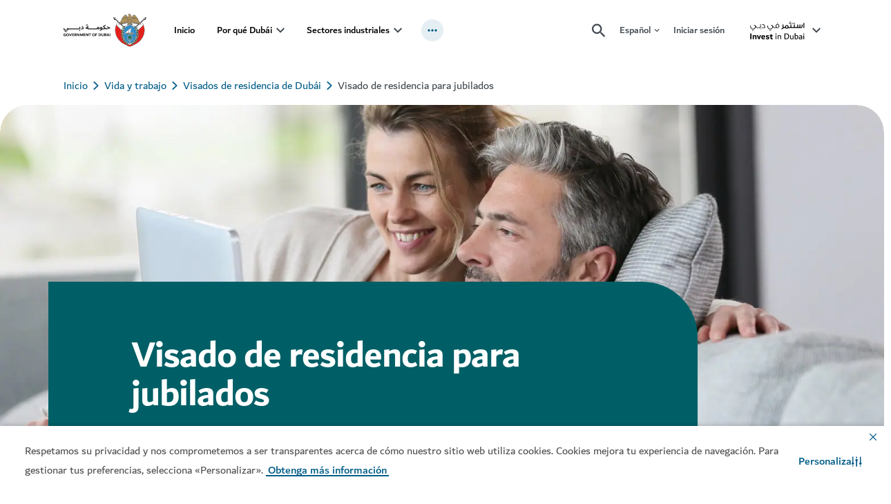

--- FILE ---
content_type: text/html; charset=utf-8
request_url: https://www.investindubai.gov.ae/es/live-and-work/visas-and-entry/retirement-residency
body_size: 57312
content:
<!doctype html><html lang="es" dir="ltr"><head><meta charset="utf-8"/>
<title data-react-helmet="true">Visado de residencia para jubilados | Visite Dubái</title>
<meta data-react-helmet="true" name="description" content="Comience su jubilación en Dubái y disfrute de la calidad de vida en una de las ciudades más conectadas, dinámicas y seguras del mundo. Más información en Visite Dubái."/><meta data-react-helmet="true" name="yandex-verification" content="621f8e9e78e36839"/><meta data-react-helmet="true" name="keywords" content/><meta data-react-helmet="true" name="robots" content="index, follow"/><meta data-react-helmet="true" property="og:title" content="Visado de residencia para jubilados | Visite Dubái"/><meta data-react-helmet="true" property="og:description" content="Comience su jubilación en Dubái y disfrute de la calidad de vida en una de las ciudades más conectadas, dinámicas y seguras del mundo. Más información en Visite Dubái."/><meta data-react-helmet="true" property="og:type" content="website"/><meta data-react-helmet="true" property="og:image" content="https://www.investindubai.gov.ae/-/media/images/leisure/campaigns/retire-in-dubai/rid-why-dubai/stay-connected/rid-stay-connected.jpg?&amp;cw=256&amp;ch=256"/><meta data-react-helmet="true" property="og:url" content="https://www.investindubai.gov.ae/es/live-and-work/visas-and-entry/retirement-residency"/><meta data-react-helmet="true" name="twitter:title" content="Visado de residencia para jubilados | Visite Dubái"/><meta data-react-helmet="true" name="twitter:card" content="summary"/><meta data-react-helmet="true" name="twitter:description" content="Comience su jubilación en Dubái y disfrute de la calidad de vida en una de las ciudades más conectadas, dinámicas y seguras del mundo. Más información en Visite Dubái."/><meta data-react-helmet="true" name="twitter:site" content="@visitdubai"/><meta data-react-helmet="true" name="twitter:image:src" content="https://www.investindubai.gov.ae/-/media/images/leisure/campaigns/retire-in-dubai/rid-why-dubai/stay-connected/rid-stay-connected.jpg"/>
<link data-react-helmet="true" rel="stylesheet" type="text/css" href="/dist/inventory/assets/styles/en.min.css?v=7546-3"/><link data-react-helmet="true" rel="canonical" href="https://www.investindubai.gov.ae/es/live-and-work/visas-and-entry/retirement-residency"/><link data-react-helmet="true" rel="preload" as="image" href="/-/media/images/leisure/campaigns/retire-in-dubai/rid-why-dubai/stay-connected/rid-stay-connected.jpg?rev=a728351efdfb4c818932095546e75d2e&amp;cx=0.5&amp;cy=0.5&amp;cw=397&amp;ch=397" media="(max-width: 479px)"/><link data-react-helmet="true" rel="preload" as="image" href="/-/media/images/leisure/campaigns/retire-in-dubai/rid-why-dubai/stay-connected/rid-stay-connected.jpg?rev=a728351efdfb4c818932095546e75d2e&amp;cx=0.5&amp;cy=0.5&amp;cw=1556&amp;ch=690" media="(min-width: 480px)"/><link data-react-helmet="true" rel="alternate" href="https://www.investindubai.gov.ae/en/live-and-work/visas-and-entry/retirement-residency" hrefLang="en"/><link data-react-helmet="true" rel="alternate" href="https://www.investindubai.gov.ae/es/live-and-work/visas-and-entry/retirement-residency" hrefLang="es"/><link data-react-helmet="true" rel="alternate" href="https://www.investindubai.gov.ae/fr/live-and-work/visas-and-entry/retirement-residency" hrefLang="fr"/><link data-react-helmet="true" rel="alternate" href="https://www.investindubai.gov.ae/ja/live-and-work/visas-and-entry/retirement-residency" hrefLang="ja"/><link data-react-helmet="true" rel="alternate" href="https://www.investindubai.gov.ae/he/live-and-work/visas-and-entry/retirement-residency" hrefLang="he"/><link data-react-helmet="true" rel="alternate" href="https://www.investindubai.gov.ae/de/live-and-work/visas-and-entry/retirement-residency" hrefLang="de"/><link data-react-helmet="true" rel="alternate" href="https://www.investindubai.gov.ae/ru/live-and-work/visas-and-entry/retirement-residency" hrefLang="ru"/><link data-react-helmet="true" rel="alternate" href="https://www.investindubai.gov.ae/pt/live-and-work/visas-and-entry/retirement-residency" hrefLang="pt"/><link data-react-helmet="true" rel="alternate" href="https://www.investindubai.gov.ae/ko/live-and-work/visas-and-entry/retirement-residency" hrefLang="ko"/><link data-react-helmet="true" rel="alternate" href="https://www.investindubai.gov.ae/it/live-and-work/visas-and-entry/retirement-residency" hrefLang="it"/><link data-react-helmet="true" rel="alternate" href="https://www.investindubai.gov.ae/zh/live-and-work/visas-and-entry/retirement-residency" hrefLang="zh-hans"/><link data-react-helmet="true" rel="alternate" href="https://www.investindubai.gov.ae/ar/live-and-work/visas-and-entry/retirement-residency" hrefLang="ar"/><link data-react-helmet="true" rel="alternate" href="https://www.investindubai.gov.ae/en/live-and-work/visas-and-entry/retirement-residency" hrefLang="x-default"/>
<meta name="viewport" content="width=device-width,initial-scale=1"/><meta name="theme-color" content="#0067B9"/><meta http-equiv="X-UA-Compatible" content="IE=edge"/><meta name="format-detection" content="telephone=no"/><meta name="test" content="test"/><link rel="shortcut icon" href="/~/scfavicon.ico" type="image/x-icon"/><link rel="preconnect" href="https://v3cv7a7cmc-dsn.algolia.net" crossorigin/><link rel="dns-prefetch" href="https://v3cv7a7cmc-dsn.algolia.net" crossorigin/><link rel="preconnect" href="https://go-mpulse.net" crossorigin/><link rel="dns-prefetch" href="https://go-mpulse.net" crossorigin/><link href="/dist/inventory/static/css/132.40decf4d.chunk.css" rel="stylesheet"><link as="script" href="/dist/inventory/static/js/132.f6150cc3.chunk.js" rel="preload"><link as="script" href="/dist/inventory/static/js/main.731e5bf6.chunk.js" rel="preload">
<script>(window.BOOMR_mq=window.BOOMR_mq||[]).push(["addVar",{"rua.upush":"false","rua.cpush":"true","rua.upre":"false","rua.cpre":"true","rua.uprl":"false","rua.cprl":"false","rua.cprf":"false","rua.trans":"SJ-ba1ffc26-8244-4dcd-b43f-e449552c3b03","rua.cook":"false","rua.ims":"false","rua.ufprl":"false","rua.cfprl":"true","rua.isuxp":"false","rua.texp":"norulematch","rua.ceh":"false","rua.ueh":"false","rua.ieh.st":"0"}]);</script>
                              <script>!function(e){var n="https://s.go-mpulse.net/boomerang/";if("True"=="True")e.BOOMR_config=e.BOOMR_config||{},e.BOOMR_config.PageParams=e.BOOMR_config.PageParams||{},e.BOOMR_config.PageParams.pci=!0,n="https://s2.go-mpulse.net/boomerang/";if(window.BOOMR_API_key="P465R-WRX69-L26MJ-9HHQV-8HHMY",function(){function e(){if(!r){var e=document.createElement("script");e.id="boomr-scr-as",e.src=window.BOOMR.url,e.async=!0,o.appendChild(e),r=!0}}function t(e){r=!0;var n,t,a,i,d=document,O=window;if(window.BOOMR.snippetMethod=e?"if":"i",t=function(e,n){var t=d.createElement("script");t.id=n||"boomr-if-as",t.src=window.BOOMR.url,BOOMR_lstart=(new Date).getTime(),e=e||d.body,e.appendChild(t)},!window.addEventListener&&window.attachEvent&&navigator.userAgent.match(/MSIE [67]\./))return window.BOOMR.snippetMethod="s",void t(o,"boomr-async");a=document.createElement("IFRAME"),a.src="about:blank",a.title="",a.role="presentation",a.loading="eager",i=(a.frameElement||a).style,i.width=0,i.height=0,i.border=0,i.display="none",o.appendChild(a);try{O=a.contentWindow,d=O.document.open()}catch(_){n=document.domain,a.src="javascript:var d=document.open();d.domain='"+n+"';void 0;",O=a.contentWindow,d=O.document.open()}if(n)d._boomrl=function(){this.domain=n,t()},d.write("<bo"+"dy onload='document._boomrl();'>");else if(O._boomrl=function(){t()},O.addEventListener)O.addEventListener("load",O._boomrl,!1);else if(O.attachEvent)O.attachEvent("onload",O._boomrl);d.close()}function a(e){window.BOOMR_onload=e&&e.timeStamp||(new Date).getTime()}if(!window.BOOMR||!window.BOOMR.version&&!window.BOOMR.snippetExecuted){window.BOOMR=window.BOOMR||{},window.BOOMR.snippetStart=(new Date).getTime(),window.BOOMR.snippetExecuted=!0,window.BOOMR.snippetVersion=14,window.BOOMR.url=n+"P465R-WRX69-L26MJ-9HHQV-8HHMY";var i=document.currentScript||document.getElementsByTagName("script")[0],o=i.parentNode,r=!1,d=document.createElement("link");if(d.relList&&"function"==typeof d.relList.supports&&d.relList.supports("preload")&&"as"in d)window.BOOMR.snippetMethod="p",d.href=window.BOOMR.url,d.rel="preload",d.as="script",d.addEventListener("load",e),d.addEventListener("error",function(){t(!0)}),setTimeout(function(){if(!r)t(!0)},3e3),BOOMR_lstart=(new Date).getTime(),o.appendChild(d);else t(!1);if(window.addEventListener)window.addEventListener("load",a,!1);else if(window.attachEvent)window.attachEvent("onload",a)}}(),"".length>0)if(e&&"performance"in e&&e.performance&&"function"==typeof e.performance.setResourceTimingBufferSize)e.performance.setResourceTimingBufferSize();!function(){if(BOOMR=e.BOOMR||{},BOOMR.plugins=BOOMR.plugins||{},!BOOMR.plugins.AK){var n="true"=="true"?1:0,t="",a="ck6i2vyxibzas2lwdk6a-f-752f852ed-clientnsv4-s.akamaihd.net",i="false"=="true"?2:1,o={"ak.v":"39","ak.cp":"1631529","ak.ai":parseInt("592762",10),"ak.ol":"0","ak.cr":8,"ak.ipv":4,"ak.proto":"h2","ak.rid":"20601aee","ak.r":42221,"ak.a2":n,"ak.m":"dsca","ak.n":"essl","ak.bpcip":"18.188.141.0","ak.cport":44730,"ak.gh":"23.64.113.9","ak.quicv":"","ak.tlsv":"tls1.3","ak.0rtt":"","ak.0rtt.ed":"","ak.csrc":"-","ak.acc":"","ak.t":"1769347772","ak.ak":"hOBiQwZUYzCg5VSAfCLimQ==QqFPSXScq4BzYIC5EmAf2pzIzXw/eyelsxbzUC7DYJ/IJIzUoksUqcZep05rQ1CwMoV4KNprTxG7rtIJZcm/qla0ul6AJ9yQxJoHKB0ILivd7VyE92tvJwOrpyp88ZmQpnWGjGGmkt2U295wZAdU20uJ0bq3/GfZ1feBBlkMT1foQkZ/VH63O+JqqC7oqdguhUCHgEtL4NJce8hs6zDHwFg9g76+/GFodiDPZN3+2cqCV23LdSJaGUSXA6G3bGCX9ZhlpOlmX4gyVhZPl+PR2Kq7yJoEjDVoGtjVz4rx7R4ahHe3/J+qaIu2wF+tCy5VxmY9HEk/7WkXja9rb5jQuQEdf9yUFQgK8TzyONNKqi7rjXtSoU88NOGs4c3l1GGNU9Dn3nDF2ehRceMyPOB2klSktRmYlP7SqJq8qoVx+Pw=","ak.pv":"127","ak.dpoabenc":"","ak.tf":i};if(""!==t)o["ak.ruds"]=t;var r={i:!1,av:function(n){var t="http.initiator";if(n&&(!n[t]||"spa_hard"===n[t]))o["ak.feo"]=void 0!==e.aFeoApplied?1:0,BOOMR.addVar(o)},rv:function(){var e=["ak.bpcip","ak.cport","ak.cr","ak.csrc","ak.gh","ak.ipv","ak.m","ak.n","ak.ol","ak.proto","ak.quicv","ak.tlsv","ak.0rtt","ak.0rtt.ed","ak.r","ak.acc","ak.t","ak.tf"];BOOMR.removeVar(e)}};BOOMR.plugins.AK={akVars:o,akDNSPreFetchDomain:a,init:function(){if(!r.i){var e=BOOMR.subscribe;e("before_beacon",r.av,null,null),e("onbeacon",r.rv,null,null),r.i=!0}return this},is_complete:function(){return!0}}}}()}(window);</script></head><body class="vdsite"><script type="application/javascript" id="__COUNTRY__">var current_country='BE';</script><script src="//tags.tiqcdn.com/utag/dtcm/investindubai.gov.ae/prod/utag.sync.js"></script><div id="root"><div class="static-content-wrapper"><div role="navigation" class="sondeyl  "><div class="rs_skip skipContent "><div class="container"><div class="module-group"><div class="skipContent__row"><button class="skipContent__button">Skip to content</button><button class="skipContent__button">Skip to search</button></div></div></div></div></div><header class="
            "><div id="announcement-banner"></div><div class="
        c1kg0p2x
        l9kkye
        
        
      "><div class=" l16fv85q cuz5vqv"><div class="rs_skip lr-popup"><button class="lr-popup__close btn--reset" aria-label="Close"><span hidden="">Close</span><svg xmlns="http://www.w3.org/2000/svg" width="24" height="24" viewBox="0 0 20 20" class="s1bbg4gd"><path fill="var(--main-color)" fill-rule="nonzero" d="M13.72 3.22l1.06 1.06L10.06 9l4.72 4.72-1.06 1.06L9 10.06l-4.72 4.72-1.06-1.06L7.94 9 3.22 4.28l1.06-1.06L9 7.94l4.72-4.72z"></path></svg></button><h2 class="h4 lr-popup__title">¡Se ha añadido a sus Favoritos!</h2><p class="body-medium lr-popup__copy">Inicie sesión o cree una cuenta para guardar sus favoritos y recibir recomendaciones personalizadas.</p><a class="cb98ysy l19iybc6 btn btn-primary" data-cy="" style="--btn-color:#035E88;--btn-active-color:#004565;--btn-text-color:#fff" aria-label="Iniciar sesión" href="/">Iniciar sesión</a><a class="cb98ysy l19iybc6 btn btn-secondary" data-cy="" style="--btn-color:#035E88;--btn-active-color:#004565;--btn-text-color:#fff" aria-label="Registrarse" href="/">Registrarse</a></div></div><div class=" l16fv85q cuz5vqv"><div class="rs_skip lr-popup--video"><button class="lr-popup__close btn--reset" aria-label="Close"><span hidden="">Close</span><svg xmlns="http://www.w3.org/2000/svg" width="24" height="24" viewBox="0 0 20 20" class="s1bbg4gd"><path fill="var(--main-color)" fill-rule="nonzero" d="M13.72 3.22l1.06 1.06L10.06 9l4.72 4.72-1.06 1.06L9 10.06l-4.72 4.72-1.06-1.06L7.94 9 3.22 4.28l1.06-1.06L9 7.94l4.72-4.72z"></path></svg></button><h2 class="h4 lr-popup__title">Iniciar sesión para dar me gusta</h2><p class="body-medium lr-popup__copy">Inicie sesión o regístrese para darle &quot;me gusta&quot; a este contenido</p><a class="cb98ysy l19iybc6 btn btn-primary" data-cy="" style="--btn-color:#035E88;--btn-active-color:#004565;--btn-text-color:#fff" aria-label="Iniciar sesión" href="/">Iniciar sesión</a><a class="cb98ysy l19iybc6 btn btn-secondary" data-cy="" style="--btn-color:#035E88;--btn-active-color:#004565;--btn-text-color:#fff" aria-label="Registrarse" href="/">Registrarse</a></div></div><div class="sc-navigation  navHolder   " style="z-index:9;--main-color-opacity:3, 94, 136, 0.1"><div class="wm6l5xh c1fxdbs3 main-nav l17d169m"><div class="module-group"><div class="module"><div class="container"><span class="accessibility-hidden-text" id="main-navigation-accessibility-title">mainNavigation</span><button type="button" class="nav-close-btn"><svg xmlns="http://www.w3.org/2000/svg" width="15.679" height="15.6792" viewBox="0 0 15.679 15.679" class="s1do8lb2"><path d="M17.461,3.22,18.9,4.658l-6.4,6.4,6.4,6.4L17.461,18.9l-6.4-6.4-6.4,6.4L3.22,17.461l6.4-6.4-6.4-6.4L4.658,3.22l6.4,6.4,6.4-6.4Z" transform="translate(-3.22 -3.22)" fill="#757575"></path></svg></button><div class="row main-navigation-block 
          "><div class="hamburger-wrapper d-print-none" aria-hidden="true"><div class="hamburger"><svg width="18" height="12" viewBox="0 0 18 12" fill="none" xmlns="http://www.w3.org/2000/svg"><path d="M1 12H17C17.55 12 18 11.55 18 11C18 10.45 17.55 10 17 10H1C0.45 10 0 10.45 0 11C0 11.55 0.45 12 1 12ZM1 7H17C17.55 7 18 6.55 18 6C18 5.45 17.55 5 17 5H1C0.45 5 0 5.45 0 6C0 6.55 0.45 7 1 7ZM0 1C0 1.55 0.45 2 1 2H17C17.55 2 18 1.55 18 1C18 0.45 17.55 0 17 0L1 0C0.45 0 0 0.45 0 1Z" fill="currentColor"></path></svg></div></div><a class="nav-brand-secondary" href="https://www.dubai.ae/"><span class="accessibility-hidden-text" id="god-logo-title"></span><img class="brand rs_skip god-logo" aria-hidden="true" src="-/media/images/corp/dubai-gov-c.svg?h=88&amp;iar=0&amp;w=200"/></a><div class="position-static truncated-panel-wrapper" style="--mobNavPanelValue-value:10px"><div class="nav-wrapper truncated-panel" style="top:10px"><ul class="navigation loading"><li class="navigation__list "><a class="cb98ysy l19iybc6 nav-link" href="/es/" target="_self" rel="noopener noreferrer" data-cy="navigation-link" style="--btn-color:#035E88;--btn-active-color:#004565;--btn-text-color:#fff" aria-expanded="false">Inicio</a></li><li class="navigation__list  has-drop-down"><a class="cb98ysy l19iybc6 nav-link" href="/es/why-dubai" target="_self" rel="noopener noreferrer" data-cy="navigation-link" style="--btn-color:#035E88;--btn-active-color:#004565;--btn-text-color:#fff" aria-expanded="false">Por qué Dubái</a><button class="nav-link__arrow desktop-only" aria-expanded="false" aria-label="toggle Por qué Dubái submenu" aria-controls="subnav-dropdown-why-dubai"><svg width="12" height="8" viewBox="0 0 12 8" fill="none"><path d="M10.59 0.294922L6 4.87492L1.41 0.294922L0 1.70492L6 7.70492L12 1.70492L10.59 0.294922Z" fill="currentColor"></path></svg></button><button class="nav-link__arrow mobile-only" aria-expanded="false" aria-label="toggle Por qué Dubái submenu" aria-controls="subnav-dropdown-why-dubai"><svg width="12" height="8" viewBox="0 0 12 8" fill="none"><path d="M10.59 0.294922L6 4.87492L1.41 0.294922L0 1.70492L6 7.70492L12 1.70492L10.59 0.294922Z" fill="currentColor"></path></svg></button><div class="drop-down-wrapper" data-cy="navigation-dropdown" id="subnav-dropdown-why-dubai"><ul class="drop-down-menu"><li class="drop-down-menu__col "><div class="nav-grid nav-grid--four"><div class="nav-grid__list menu-link"><a class="cb98ysy l19iybc6 link-chevron" href="/es/why-dubai/start-ups-and-smes" target="_self" rel="noopener noreferrer" data-cy="navigation-link-chevron" style="--btn-color:#035E88;--btn-active-color:#004565;--btn-text-color:#fff" aria-label="Start-ups y pymes">Start-ups y pymes</a><p class="dd-para">Descubra por qué el vibrante ecosistema de Dubái es tan atractivo para start-ups y pymes</p></div><div class="nav-grid__list menu-link"><a class="cb98ysy l19iybc6 link-chevron" href="/es/why-dubai/family-offices" target="_self" rel="noopener noreferrer" data-cy="navigation-link-chevron" style="--btn-color:#035E88;--btn-active-color:#004565;--btn-text-color:#fff" aria-label="Oficinas de patrimonio">Oficinas de patrimonio</a><p class="dd-para">El mayor núcleo de sanidad privada y negocios de la región.</p></div><div class="nav-grid__list menu-link"><a class="cb98ysy l19iybc6 link-chevron" href="/es/why-dubai/headquarters" target="_self" rel="noopener noreferrer" data-cy="navigation-link-chevron" style="--btn-color:#035E88;--btn-active-color:#004565;--btn-text-color:#fff" aria-label="Sede central">Sede central</a><p class="dd-para">Dubai: el escenario global perfecto para sus negocios</p></div><div class="nav-grid__list menu-link"><a class="cb98ysy l19iybc6 link-chevron" href="/es/why-dubai/manufacturers" target="_self" rel="noopener noreferrer" data-cy="navigation-link-chevron" style="--btn-color:#035E88;--btn-active-color:#004565;--btn-text-color:#fff" aria-label="Fabricación">Fabricación</a><p class="dd-para">Participe en el desarrollo del potencial industrial global de Dubái</p></div><div class="nav-grid__list menu-link"><a class="cb98ysy l19iybc6 link-chevron" href="/es/why-dubai/multinational-corporations" target="_self" rel="noopener noreferrer" data-cy="navigation-link-chevron" style="--btn-color:#035E88;--btn-active-color:#004565;--btn-text-color:#fff" aria-label="Corporaciones multinacionales">Corporaciones multinacionales</a><p class="dd-para">Atraemos a las mejores multinacionales y grupos empresariales del mundo</p></div><div class="nav-grid__list menu-link"><a class="cb98ysy l19iybc6 link-chevron" href="/es/why-dubai/venture-capital-and-private-equity" target="_self" rel="noopener noreferrer" data-cy="navigation-link-chevron" style="--btn-color:#035E88;--btn-active-color:#004565;--btn-text-color:#fff" aria-label="Empresas de capital riesgo y capital privado">Empresas de capital riesgo y capital privado</a><p class="dd-para">Un catalizador para el crecimiento del capital riesgo y del capital privado</p></div><div class="nav-grid__list menu-link"><a class="cb98ysy l19iybc6 link-chevron" href="/es/why-dubai/d33-agenda" target="_self" rel="noopener noreferrer" data-cy="navigation-link-chevron" style="--btn-color:#035E88;--btn-active-color:#004565;--btn-text-color:#fff" aria-label="Agenda D33">Agenda D33</a><p class="dd-para">La Agenda Económica D33 de Dubái tiene por objetivo duplicar la economía de Dubái antes de 2033, convirtiéndola en una de las 3 mejores ciudades para vivir, invertir y trabajar. </p></div><div class="nav-grid__list menu-link"><a class="cb98ysy l19iybc6 link-chevron" href="/es/why-dubai/d33-agenda/dubai-traders" target="_self" rel="noopener noreferrer" data-cy="navigation-link-chevron" style="--btn-color:#035E88;--btn-active-color:#004565;--btn-text-color:#fff" aria-label="Dubai Traders">Dubai Traders</a><p class="dd-para">Participe en la economía digital de Dubái con una iniciativa de pyme</p></div></div></li></ul></div></li><li class="navigation__list  has-drop-down"><a class="cb98ysy l19iybc6 nav-link" href="/es/industries" target="_self" rel="noopener noreferrer" data-cy="navigation-link" style="--btn-color:#035E88;--btn-active-color:#004565;--btn-text-color:#fff" aria-expanded="false">Sectores industriales</a><button class="nav-link__arrow desktop-only" aria-expanded="false" aria-label="toggle Sectores industriales submenu" aria-controls="subnav-dropdown-industries"><svg width="12" height="8" viewBox="0 0 12 8" fill="none"><path d="M10.59 0.294922L6 4.87492L1.41 0.294922L0 1.70492L6 7.70492L12 1.70492L10.59 0.294922Z" fill="currentColor"></path></svg></button><button class="nav-link__arrow mobile-only" aria-expanded="false" aria-label="toggle Sectores industriales submenu" aria-controls="subnav-dropdown-industries"><svg width="12" height="8" viewBox="0 0 12 8" fill="none"><path d="M10.59 0.294922L6 4.87492L1.41 0.294922L0 1.70492L6 7.70492L12 1.70492L10.59 0.294922Z" fill="currentColor"></path></svg></button><div class="drop-down-wrapper" data-cy="navigation-dropdown" id="subnav-dropdown-industries"><ul class="drop-down-menu"><li class="drop-down-menu__col "><div class="nav-grid nav-grid--four"><div class="nav-grid__list menu-link"><a class="cb98ysy l19iybc6 link-chevron" href="/es/industries/construction-and-real-estate" target="_self" rel="noopener noreferrer" data-cy="navigation-link-chevron" style="--btn-color:#035E88;--btn-active-color:#004565;--btn-text-color:#fff" aria-label="Construcción y sector inmobiliario">Construcción y sector inmobiliario</a><p class="dd-para">Encuentre mercados de inversión inmobiliaria de fama mundial</p></div><div class="nav-grid__list menu-link"><a class="cb98ysy l19iybc6 link-chevron" href="/es/industries/manufacturing" target="_self" rel="noopener noreferrer" data-cy="navigation-link-chevron" style="--btn-color:#035E88;--btn-active-color:#004565;--btn-text-color:#fff" aria-label="Fabricación">Fabricación</a><p class="dd-para">Los fabricantes escogen a Dubái para construir, ampliar y exportar</p></div><div class="nav-grid__list menu-link"><a class="cb98ysy l19iybc6 link-chevron" href="/es/industries/energy-and-cleantech" target="_self" rel="noopener noreferrer" data-cy="navigation-link-chevron" style="--btn-color:#035E88;--btn-active-color:#004565;--btn-text-color:#fff" aria-label="Energía y tecnologías limpias">Energía y tecnologías limpias</a><p class="dd-para">Descubra cómo se prioriza la transformación ecológica en Dubái</p></div><div class="nav-grid__list menu-link"><a class="cb98ysy l19iybc6 link-chevron" href="/es/industries/finance-and-wealth" target="_self" rel="noopener noreferrer" data-cy="navigation-link-chevron" style="--btn-color:#035E88;--btn-active-color:#004565;--btn-text-color:#fff" aria-label="Finanzas y patrimonio">Finanzas y patrimonio</a><p class="dd-para">Dubái: un nexo de prosperidad e innovación</p></div><div class="nav-grid__list menu-link"><a class="cb98ysy l19iybc6 link-chevron" href="/es/industries/food-and-agriculture" target="_self" rel="noopener noreferrer" data-cy="navigation-link-chevron" style="--btn-color:#035E88;--btn-active-color:#004565;--btn-text-color:#fff" aria-label="Alimentación y agricultura">Alimentación y agricultura</a><p class="dd-para">El punto de unión clave entre oriente y occidente</p></div><div class="nav-grid__list menu-link"><a class="cb98ysy l19iybc6 link-chevron" href="/es/industries/retail-and-e-commerce" target="_self" rel="noopener noreferrer" data-cy="navigation-link-chevron" style="--btn-color:#035E88;--btn-active-color:#004565;--btn-text-color:#fff" aria-label="Comercio minorista y electrónico">Comercio minorista y electrónico</a><p class="dd-para">Un destino global de bienes y servicios diversos</p></div><div class="nav-grid__list menu-link"><a class="cb98ysy l19iybc6 link-chevron" href="/es/industries/technology-ict" target="_self" rel="noopener noreferrer" data-cy="navigation-link-chevron" style="--btn-color:#035E88;--btn-active-color:#004565;--btn-text-color:#fff" aria-label="Tecnología y TIC">Tecnología y TIC</a><p class="dd-para">Descubra cómo Dubái abre nuevos horizontes de innovación </p></div><div class="nav-grid__list menu-link"><a class="cb98ysy l19iybc6 link-chevron" href="/es/industries/trade-and-logistics" target="_self" rel="noopener noreferrer" data-cy="navigation-link-chevron" style="--btn-color:#035E88;--btn-active-color:#004565;--btn-text-color:#fff" aria-label="Comercio y logística">Comercio y logística</a><p class="dd-para">Una puerta de entrada estratégica para las principales rutas comerciales</p></div><div class="nav-grid__list menu-link"><a class="cb98ysy l19iybc6 link-chevron" href="/es/industries/healthcare-and-pharmaceuticals" target="_self" rel="noopener noreferrer" data-cy="navigation-link-chevron" style="--btn-color:#035E88;--btn-active-color:#004565;--btn-text-color:#fff" aria-label="Sanidad y fármacos">Sanidad y fármacos</a><p class="dd-para">Explore infraestructuras sanitarias de clase mundial</p></div><div class="nav-grid__list menu-link"><a class="cb98ysy l19iybc6 link-chevron" href="/es/industries/design-media-and-entertainment" target="_self" rel="noopener noreferrer" data-cy="navigation-link-chevron" style="--btn-color:#035E88;--btn-active-color:#004565;--btn-text-color:#fff" aria-label="Diseño, medios de comunicación y entretenimiento">Diseño, medios de comunicación y entretenimiento</a><p class="dd-para">Pioneros en la industria creativa en alza de la región</p></div></div></li></ul></div></li><li class="navigation__list  has-drop-down"><a class="cb98ysy l19iybc6 nav-link" href="/es/business-setup" target="_self" rel="noopener noreferrer" data-cy="navigation-link" style="--btn-color:#035E88;--btn-active-color:#004565;--btn-text-color:#fff" aria-expanded="false">Crear una empresa en Dubái</a><button class="nav-link__arrow desktop-only" aria-expanded="false" aria-label="toggle Crear una empresa en Dubái submenu" aria-controls="subnav-dropdown-business-set-up"><svg width="12" height="8" viewBox="0 0 12 8" fill="none"><path d="M10.59 0.294922L6 4.87492L1.41 0.294922L0 1.70492L6 7.70492L12 1.70492L10.59 0.294922Z" fill="currentColor"></path></svg></button><button class="nav-link__arrow mobile-only" aria-expanded="false" aria-label="toggle Crear una empresa en Dubái submenu" aria-controls="subnav-dropdown-business-set-up"><svg width="12" height="8" viewBox="0 0 12 8" fill="none"><path d="M10.59 0.294922L6 4.87492L1.41 0.294922L0 1.70492L6 7.70492L12 1.70492L10.59 0.294922Z" fill="currentColor"></path></svg></button><div class="drop-down-wrapper" data-cy="navigation-dropdown" id="subnav-dropdown-business-set-up"><ul class="drop-down-menu"><li class="drop-down-menu__col "><div class="nav-grid nav-grid--four"><div class="nav-grid__list menu-link"><a class="cb98ysy l19iybc6 link-chevron" href="/es/business-setup/company-set-up-options-in-dubai" target="_self" rel="noopener noreferrer" data-cy="navigation-link-chevron" style="--btn-color:#035E88;--btn-active-color:#004565;--btn-text-color:#fff" aria-label="Opciones de creación de empresas">Opciones de creación de empresas</a><p class="dd-para">Compare opciones de empresas en las zonas franca y metropolitana</p></div><div class="nav-grid__list menu-link"><a class="cb98ysy l19iybc6 link-chevron" href="/es/business-setup/mainland-companies" target="_self" rel="noopener noreferrer" data-cy="navigation-link-chevron" style="--btn-color:#035E88;--btn-active-color:#004565;--btn-text-color:#fff" aria-label="Empresas de la zona metropolitana">Empresas de la zona metropolitana</a><p class="dd-para">Información sobre la creación de una empresa metropolitana en Dubái</p></div><div class="nav-grid__list menu-link"><a class="cb98ysy l19iybc6 link-chevron" href="/es/business-setup/free-zone-companies" target="_self" rel="noopener noreferrer" data-cy="navigation-link-chevron" style="--btn-color:#035E88;--btn-active-color:#004565;--btn-text-color:#fff" aria-label="Empresas en zonas francas">Empresas en zonas francas</a><p class="dd-para">Obtenga más información sobre los beneficios de las zonas francas de Dubái</p></div><div class="nav-grid__list menu-link"><a class="cb98ysy l19iybc6 link-chevron" href="/es/business-setup/employees-administration-and-logistics" target="_self" rel="noopener noreferrer" data-cy="navigation-link-chevron" style="--btn-color:#035E88;--btn-active-color:#004565;--btn-text-color:#fff" aria-label="Empleados y administración">Empleados y administración</a><p class="dd-para">Ponga en marcha su nueva empresa en Dubái</p></div><div class="nav-grid__list menu-link"><a class="cb98ysy l19iybc6 link-chevron" href="/es/business-setup/regulations-legal-compliance-and-taxation" target="_self" rel="noopener noreferrer" data-cy="navigation-link-chevron" style="--btn-color:#035E88;--btn-active-color:#004565;--btn-text-color:#fff" aria-label="Normativas, legislación e impuestos">Normativas, legislación e impuestos</a><p class="dd-para">Introducción a las normativas y la legislación de Dubái</p></div><div class="nav-grid__list menu-link"><a class="cb98ysy l19iybc6 link-chevron" href="/es/business-setup/support-for-start-ups-and-smes" target="_self" rel="noopener noreferrer" data-cy="navigation-link-chevron" style="--btn-color:#035E88;--btn-active-color:#004565;--btn-text-color:#fff" aria-label="Apoyo a las PYMEs">Apoyo a las PYMEs</a><p class="dd-para">Financiación y recursos para empresas emergentes y PYMEs</p></div><div class="nav-grid__list menu-link"><a class="cb98ysy l19iybc6 link-chevron" href="/es/business-setup/business-setup-services" target="_self" rel="noopener noreferrer" data-cy="navigation-link-chevron" style="--btn-color:#035E88;--btn-active-color:#004565;--btn-text-color:#fff" aria-label="Servicios de constitución de empresas">Servicios de constitución de empresas</a><p class="dd-para">Acceso a los servicios gubernamentales para empresas de Dubái</p></div><div class="nav-grid__list menu-link"><a class="cb98ysy l19iybc6 link-chevron" href="/es/business-setup/company-set-up-options-in-dubai/dubai-unified-licence-guide" target="_self" rel="noopener noreferrer" data-cy="navigation-link-chevron" style="--btn-color:#035E88;--btn-active-color:#004565;--btn-text-color:#fff" aria-label="Licencia Unificada de Dubái (DUL)">Licencia Unificada de Dubái (DUL)</a><p class="dd-para">Descubra todo lo que necesita saber sobre el programa de Licencia Unificada de Dubái</p></div></div></li></ul></div></li><li class="navigation__list  has-drop-down"><a class="cb98ysy l19iybc6 nav-link" href="/es/live-and-work" target="_self" rel="noopener noreferrer" data-cy="navigation-link" style="--btn-color:#035E88;--btn-active-color:#004565;--btn-text-color:#fff" aria-expanded="false">Vida y trabajo</a><button class="nav-link__arrow desktop-only" aria-expanded="false" aria-label="toggle Vida y trabajo submenu" aria-controls="subnav-dropdown-live-and-work"><svg width="12" height="8" viewBox="0 0 12 8" fill="none"><path d="M10.59 0.294922L6 4.87492L1.41 0.294922L0 1.70492L6 7.70492L12 1.70492L10.59 0.294922Z" fill="currentColor"></path></svg></button><button class="nav-link__arrow mobile-only" aria-expanded="false" aria-label="toggle Vida y trabajo submenu" aria-controls="subnav-dropdown-live-and-work"><svg width="12" height="8" viewBox="0 0 12 8" fill="none"><path d="M10.59 0.294922L6 4.87492L1.41 0.294922L0 1.70492L6 7.70492L12 1.70492L10.59 0.294922Z" fill="currentColor"></path></svg></button><div class="drop-down-wrapper" data-cy="navigation-dropdown" id="subnav-dropdown-live-and-work"><ul class="drop-down-menu"><li class="drop-down-menu__col subitems-wrapper"><div class="nav-grid nav-grid--four"><div class="nav-grid__list menu-link"><a class="cb98ysy l19iybc6 link-chevron" href="/es/live-and-work/visas-and-entry" target="_self" rel="noopener noreferrer" data-cy="navigation-link-chevron" style="--btn-color:#035E88;--btn-active-color:#004565;--btn-text-color:#fff" aria-label="Visados y entrada">Visados y entrada</a><p class="dd-para">Infórmese sobre los requisitos de los visados según su país y tipo de viaje</p></div><div class="nav-grid__list menu-link"><a class="cb98ysy l19iybc6 link-chevron" href="/es/live-and-work/dubai-employment-guide" target="_self" rel="noopener noreferrer" data-cy="navigation-link-chevron" style="--btn-color:#035E88;--btn-active-color:#004565;--btn-text-color:#fff" aria-label="Encuentre empleo">Encuentre empleo</a><p class="dd-para">Descubra cómo comenzar y promover su carrera en Dubái</p></div><div class="nav-grid__list menu-link"><a class="cb98ysy l19iybc6 link-chevron" href="/es/live-and-work/dubai-banking-guide" target="_self" rel="noopener noreferrer" data-cy="navigation-link-chevron" style="--btn-color:#035E88;--btn-active-color:#004565;--btn-text-color:#fff" aria-label="Abrir una cuenta bancaria">Abrir una cuenta bancaria</a><p class="dd-para">Guía para abrir una cuenta bancaria personal en Dubái</p></div><div class="nav-grid__list menu-link"><a class="cb98ysy l19iybc6 link-chevron" href="/es/live-and-work/dubai-neighbourhoods-guide" target="_self" rel="noopener noreferrer" data-cy="navigation-link-chevron" style="--btn-color:#035E88;--btn-active-color:#004565;--btn-text-color:#fff" aria-label="Barrios de Dubái">Barrios de Dubái</a><p class="dd-para">Explore las zonas residenciales más populares y emergentes de la ciudad</p></div><div class="nav-grid__list menu-link"><a class="cb98ysy l19iybc6 link-chevron" href="/es/live-and-work/dubai-real-estate-guide" target="_self" rel="noopener noreferrer" data-cy="navigation-link-chevron" style="--btn-color:#035E88;--btn-active-color:#004565;--btn-text-color:#fff" aria-label="Introducción al sector inmobiliario">Introducción al sector inmobiliario</a><p class="dd-para">Todo lo que necesita saber sobre el panorama inmobiliario de Dubái</p></div><div class="nav-grid__list menu-link"><a class="cb98ysy l19iybc6 link-chevron" href="/es/live-and-work/dubai-driving-guide" target="_self" rel="noopener noreferrer" data-cy="navigation-link-chevron" style="--btn-color:#035E88;--btn-active-color:#004565;--btn-text-color:#fff" aria-label="Carreteras y conducción">Carreteras y conducción</a><p class="dd-para">Conozca las normas y procesos para conducir en Dubái</p></div><div class="nav-grid__list menu-link"><a class="cb98ysy l19iybc6 link-chevron" href="/es/live-and-work/dubai-public-transport-guide" target="_self" rel="noopener noreferrer" data-cy="navigation-link-chevron" style="--btn-color:#035E88;--btn-active-color:#004565;--btn-text-color:#fff" aria-label="Transporte público">Transporte público</a><p class="dd-para">Descubra cómo desplazarse cómodamente por Dubái</p></div><div class="nav-grid__list menu-link"><a class="cb98ysy l19iybc6 link-chevron" href="/es/live-and-work/dubai-education-guide" target="_self" rel="noopener noreferrer" data-cy="navigation-link-chevron" style="--btn-color:#035E88;--btn-active-color:#004565;--btn-text-color:#fff" aria-label="Ecosistema educativo">Ecosistema educativo</a><p class="dd-para">Empiece su trayectoria académica en Dubái</p></div><div class="nav-grid__list menu-link"><a class="cb98ysy l19iybc6 link-chevron" href="/es/live-and-work/dubai-health-and-wellness-guide" target="_self" rel="noopener noreferrer" data-cy="navigation-link-chevron" style="--btn-color:#035E88;--btn-active-color:#004565;--btn-text-color:#fff" aria-label="Salud y bienestar">Salud y bienestar</a><p class="dd-para">Descubra un mundo nuevo con un estilo de vida saludable</p></div><div class="nav-grid__list menu-link"><a class="cb98ysy l19iybc6 link-chevron" href="/es/live-and-work/dubai-resources-guide" target="_self" rel="noopener noreferrer" data-cy="navigation-link-chevron" style="--btn-color:#035E88;--btn-active-color:#004565;--btn-text-color:#fff" aria-label="Recursos para vivir en la ciudad">Recursos para vivir en la ciudad</a><p class="dd-para">Optimice su vida cotidiana con aplicaciones útiles y mucho más</p></div><div class="nav-grid__list menu-link"><a class="cb98ysy l19iybc6 link-chevron" href="/es/live-and-work/visas-and-entry/work-remotely-from-dubai" target="_self" rel="noopener noreferrer" data-cy="navigation-link-chevron" style="--btn-color:#035E88;--btn-active-color:#004565;--btn-text-color:#fff" aria-label="Teletrabajo">Teletrabajo</a><p class="dd-para">Programa de residencia y trabajo virtual en Dubái de un año de duración</p></div><div class="nav-grid__list menu-link"><a class="cb98ysy l19iybc6 link-chevron" href="/es/live-and-work/practical-information" target="_self" rel="noopener noreferrer" data-cy="navigation-link-chevron" style="--btn-color:#035E88;--btn-active-color:#004565;--btn-text-color:#fff" aria-label="Información práctica">Información práctica</a><p class="dd-para">Consejos e información útil para su estancia</p></div><div class="nav-grid__list menu-link"><a class="cb98ysy l19iybc6 link-chevron" href="/es/live-and-work/accommodation" target="_self" rel="noopener noreferrer" data-cy="navigation-link-chevron" style="--btn-color:#035E88;--btn-active-color:#004565;--btn-text-color:#fff" aria-label="Alojamiento">Alojamiento</a><p class="dd-para">Una amplia variedad de opciones para estancias cortas y largas</p></div></div></li><li class="drop-down-menu__col menu-item-banner d-none d-lg-block"><div class="dd-img-placeholder"><a class="cb98ysy l19iybc6 " href="/es/live-and-work/visas-and-entry/work-remotely-from-dubai" target="_self" rel="noopener noreferrer" data-cy="" style="--btn-color:#035E88;--btn-active-color:#004565;--btn-text-color:#fff" tabindex="-1" aria-label="Work remotely from Dubai, Address Downtown"><picture class="p1h540cx a1rjuo98 dd-img-placeholder-inner "><source media="(min-width: 991px)" data-srcset="/-/media/images/business-in-dubai/images/working-remotely-from-dubai/work-remotely-dubai-people-business-burj-khalifa-address-downtown3.jpg?rev=7a749c474727447fa6c72988d6c88cea&amp;cx=0.48&amp;cy=0.75&amp;cw=216&amp;ch=160"/><img class="rs_skip" alt="Work remotely from Dubai, Address Downtown" data-src="/-/media/images/business-in-dubai/images/working-remotely-from-dubai/work-remotely-dubai-people-business-burj-khalifa-address-downtown3.jpg?rev=7a749c474727447fa6c72988d6c88cea&amp;cx=0.48&amp;cy=0.75&amp;cw=216&amp;ch=160"/></picture></a></div><a class="cb98ysy l19iybc6 dd-link menu-item-banner-title" href="/es/live-and-work/visas-and-entry/work-remotely-from-dubai" target="_self" rel="noopener noreferrer" data-cy="" style="--btn-color:#035E88;--btn-active-color:#004565;--btn-text-color:#fff" aria-label="Teletrabajo desde Dubái">Teletrabajo desde Dubái</a></li></ul></div></li><li class="navigation__list  has-drop-down"><a class="cb98ysy l19iybc6 nav-link" href="/es/insights-and-resources" target="_self" rel="noopener noreferrer" data-cy="navigation-link" style="--btn-color:#035E88;--btn-active-color:#004565;--btn-text-color:#fff" aria-expanded="false">Noticias</a><button class="nav-link__arrow desktop-only" aria-expanded="false" aria-label="toggle Noticias submenu" aria-controls="subnav-dropdown-insights-and-resources"><svg width="12" height="8" viewBox="0 0 12 8" fill="none"><path d="M10.59 0.294922L6 4.87492L1.41 0.294922L0 1.70492L6 7.70492L12 1.70492L10.59 0.294922Z" fill="currentColor"></path></svg></button><button class="nav-link__arrow mobile-only" aria-expanded="false" aria-label="toggle Noticias submenu" aria-controls="subnav-dropdown-insights-and-resources"><svg width="12" height="8" viewBox="0 0 12 8" fill="none"><path d="M10.59 0.294922L6 4.87492L1.41 0.294922L0 1.70492L6 7.70492L12 1.70492L10.59 0.294922Z" fill="currentColor"></path></svg></button><div class="drop-down-wrapper" data-cy="navigation-dropdown" id="subnav-dropdown-insights-and-resources"><ul class="drop-down-menu"><li class="drop-down-menu__col "><div class="nav-grid nav-grid--four"><div class="nav-grid__list menu-link"><a class="cb98ysy l19iybc6 link-chevron" href="/es/insights-and-resources/news-insights" target="_self" rel="noopener noreferrer" data-cy="navigation-link-chevron" style="--btn-color:#035E88;--btn-active-color:#004565;--btn-text-color:#fff" aria-label="Opiniones y artículos">Opiniones y artículos</a><p class="dd-para">Acceda a los artículos y las guías de mercado y del sector industrial más recientes</p></div><div class="nav-grid__list menu-link"><a class="cb98ysy l19iybc6 link-chevron" href="/es/insights-and-resources/annual-fdi-reports" target="_self" rel="noopener noreferrer" data-cy="navigation-link-chevron" style="--btn-color:#035E88;--btn-active-color:#004565;--btn-text-color:#fff" aria-label="Informes anuales de inversión extranjera directa">Informes anuales de inversión extranjera directa</a><p class="dd-para">Consulte datos sobre los informes anteriores de inversión extranjera directa en Dubái, año por año.</p></div></div></li></ul></div></li><li class="navigation__list "><a class="cb98ysy l19iybc6 nav-link" href="/es/contact-us" target="_self" rel="noopener noreferrer" data-cy="navigation-link" style="--btn-color:#035E88;--btn-active-color:#004565;--btn-text-color:#fff" aria-expanded="false">Contacto</a></li></ul></div></div><div class="nav-btns-cnt" data-cy="navigation-search-button"><button aria-label="Search" class="nav-btn search-box__link s1ku4bku"><svg viewBox="0 0 18 18" fill="none" xmlns="http://www.w3.org/2000/svg" width="18" height="18" class="icon-nav-bar ss7y5ko"><path d="M12.4967 11.4716H11.7067L11.4267 11.2016C12.6267 9.80156 13.2467 7.89156 12.9067 5.86156C12.4367 3.08156 10.1167 0.861558 7.31672 0.521558C3.08672 0.00155762 -0.473281 3.56156 0.0467193 7.79156C0.386719 10.5916 2.60672 12.9116 5.38672 13.3816C7.41672 13.7216 9.32672 13.1016 10.7267 11.9016L10.9967 12.1816V12.9716L15.2467 17.2216C15.6567 17.6316 16.3267 17.6316 16.7367 17.2216C17.1467 16.8116 17.1467 16.1416 16.7367 15.7316L12.4967 11.4716ZM6.49672 11.4716C4.00672 11.4716 1.99672 9.46156 1.99672 6.97156C1.99672 4.48156 4.00672 2.47156 6.49672 2.47156C8.98672 2.47156 10.9967 4.48156 10.9967 6.97156C10.9967 9.46156 8.98672 11.4716 6.49672 11.4716Z" fill="currentColor"></path></svg></button><button aria-label="language" class="nav-btn search-box__link nav-btns-cnt-item hide-on-mobile s1ku4bku">Español<svg class="nav-arrow" width="11" height="6" viewBox="0 0 11 6" fill="none" xmlns="http://www.w3.org/2000/svg"><path d="M8.75065 0.500098L5.51732 3.73343L2.28398 0.500098C1.95898 0.175098 1.43398 0.175098 1.10898 0.500098C0.783984 0.825098 0.783984 1.3501 1.10898 1.6751L4.93398 5.5001C5.25898 5.8251 5.78398 5.8251 6.10898 5.5001L9.93398 1.6751C10.259 1.3501 10.259 0.825098 9.93398 0.500098C9.60898 0.183431 9.07565 0.175098 8.75065 0.500098Z" fill="#40484F"></path></svg></button><button class="nav-btn s1ku4bku"><div class="lnoixvg c7k3w30 login-element-wrapper 
        
      "><a class=" " href="https://app.invest.dubai.ae/login" aria-label="Iniciar sesión">Iniciar sesión</a> </div></button></div><div class="wm6l5xh top-navigation-component c1r63s2j l1om2kpu "><div class="module-group"><div class="module"><div class="container"><div class=" 
    l17609hk cvk03md"><div class=" lr__form-group-select"><div class="dropdown-primary lr__dd"><div class="react-custom-select
            
              form-input--filled css-0" id="select-site-vd"><div class="select-dropdown__control css-0"><div class="select-dropdown__value-container css-0"><style data-emotion-css="1wa3eu0-placeholder">.css-1wa3eu0-placeholder{color:hsl(0,0%,50%);margin-left:2px;margin-right:2px;position:absolute;top:50%;-webkit-transform:translateY(-50%);-ms-transform:translateY(-50%);transform:translateY(-50%);box-sizing:border-box;}</style><div class="select-dropdown__placeholder css-1wa3eu0-placeholder"></div><style data-emotion-css="62g3xt-dummyInput">.css-62g3xt-dummyInput{background:0;border:0;font-size:inherit;outline:0;padding:0;width:1px;color:transparent;left:-100px;opacity:0;position:relative;-webkit-transform:scale(0);-ms-transform:scale(0);transform:scale(0);}</style><input id="react-select-1337-input" readonly="" tabindex="0" value="" aria-autocomplete="list" aria-label="" aria-labelledby="" class="css-62g3xt-dummyInput"/></div><style data-emotion-css="1wy0on6">.css-1wy0on6{-webkit-align-items:center;-webkit-box-align:center;-ms-flex-align:center;align-items:center;-webkit-align-self:stretch;-ms-flex-item-align:stretch;align-self:stretch;display:-webkit-box;display:-webkit-flex;display:-ms-flexbox;display:flex;-webkit-flex-shrink:0;-ms-flex-negative:0;flex-shrink:0;box-sizing:border-box;}</style><div class="select-dropdown__indicators css-1wy0on6"><style data-emotion-css="1okebmr-indicatorSeparator">.css-1okebmr-indicatorSeparator{-webkit-align-self:stretch;-ms-flex-item-align:stretch;align-self:stretch;background-color:hsl(0,0%,80%);margin-bottom:8px;margin-top:8px;width:1px;box-sizing:border-box;}</style><span class="select-dropdown__indicator-separator css-1okebmr-indicatorSeparator"></span><div aria-hidden="true" class="select-dropdown__indicator select-dropdown__dropdown-indicator css-0"><svg class="custom-select-icon" width="12" height="8" viewBox="0 0 12 8" fill="none" xmlns="http://www.w3.org/2000/svg"><path d="M1.41 0.294922L6 4.87492L10.59 0.294922L12 1.70492L6 7.70492L0 1.70492L1.41 0.294922Z" fill="currentColor"></path></svg></div></div></div><input type="hidden" name="select-site" value=""/></div></div></div></div></div></div></div></div></div></div></div></div></div></div><div class="wm6l5xh co80ldj l1wtafgg breadcrumb-nav"><div class="module-group"><div class="module"><div class="container"><script type="application/ld+json">
        {
          "@context": "https://schema.org",
          "@type": "BreadcrumbList",
          "itemListElement": [
            {
                  "@type": "ListItem",
                  "position": 1,
                  "name": "Inicio",
                  "item": "https://www.investindubai.gov.ae/es/"
                },{
                  "@type": "ListItem",
                  "position": 2,
                  "name": "Vida y trabajo",
                  "item": "https://www.investindubai.gov.ae/es/live-and-work"
                },{
                  "@type": "ListItem",
                  "position": 3,
                  "name": "Visados de residencia de Dubái",
                  "item": "https://www.investindubai.gov.ae/es/live-and-work/visas-and-entry"
                },{
                  "@type": "ListItem",
                  "position": 4,
                  "name": "Visado de residencia para jubilados",
                  "item": "https://www.investindubai.gov.ae/es/live-and-work/visas-and-entry/retirement-residency"
                }
          ]
        }</script><ul class="breadcrumb breadcrumb--list"><li class="accessibility-hidden-text">Breadcrumbs</li><li class="breadcrumb__item"><a href="/es/" title="Inicio" class="breadcrumb__link">Inicio</a><svg class="breadcrumb-icon smy4r6l" xmlns="http://www.w3.org/2000/svg" width="20" height="20" viewBox="0 0 20 20"><path fill-rule="nonzero" d="M7.20938 14.7698C6.92228 14.4713 6.93159 13.9965 7.23017 13.7094L11.1679 10L7.23017 6.29062C6.93159 6.00353 6.92228 5.52875 7.20938 5.23017C7.49647 4.93159 7.97125 4.92228 8.26983 5.20937L12.7698 9.45937C12.9169 9.60078 13 9.79599 13 10C13 10.204 12.9169 10.3992 12.7698 10.5406L8.26983 14.7906C7.97125 15.0777 7.49647 15.0684 7.20938 14.7698Z"></path></svg></li><li class="breadcrumb__item"><a href="/es/live-and-work" title="Vida y trabajo" class="breadcrumb__link">Vida y trabajo</a><svg class="breadcrumb-icon smy4r6l" xmlns="http://www.w3.org/2000/svg" width="20" height="20" viewBox="0 0 20 20"><path fill-rule="nonzero" d="M7.20938 14.7698C6.92228 14.4713 6.93159 13.9965 7.23017 13.7094L11.1679 10L7.23017 6.29062C6.93159 6.00353 6.92228 5.52875 7.20938 5.23017C7.49647 4.93159 7.97125 4.92228 8.26983 5.20937L12.7698 9.45937C12.9169 9.60078 13 9.79599 13 10C13 10.204 12.9169 10.3992 12.7698 10.5406L8.26983 14.7906C7.97125 15.0777 7.49647 15.0684 7.20938 14.7698Z"></path></svg></li><li class="breadcrumb__item"><a href="/es/live-and-work/visas-and-entry" title="Visados de residencia de Dubái" class="breadcrumb__link">Visados de residencia de Dubái</a><svg class="breadcrumb-icon smy4r6l" xmlns="http://www.w3.org/2000/svg" width="20" height="20" viewBox="0 0 20 20"><path fill-rule="nonzero" d="M7.20938 14.7698C6.92228 14.4713 6.93159 13.9965 7.23017 13.7094L11.1679 10L7.23017 6.29062C6.93159 6.00353 6.92228 5.52875 7.20938 5.23017C7.49647 4.93159 7.97125 4.92228 8.26983 5.20937L12.7698 9.45937C12.9169 9.60078 13 9.79599 13 10C13 10.204 12.9169 10.3992 12.7698 10.5406L8.26983 14.7906C7.97125 15.0777 7.49647 15.0684 7.20938 14.7698Z"></path></svg></li><li class="breadcrumb__item"><span>Visado de residencia para jubilados</span></li></ul><div class="breadcrumb breadcrumb--back"><svg class="breadcrumb-icon smy4r6l" xmlns="http://www.w3.org/2000/svg" width="20" height="20" viewBox="0 0 20 20"><path fill-rule="nonzero" d="M7.20938 14.7698C6.92228 14.4713 6.93159 13.9965 7.23017 13.7094L11.1679 10L7.23017 6.29062C6.93159 6.00353 6.92228 5.52875 7.20938 5.23017C7.49647 4.93159 7.97125 4.92228 8.26983 5.20937L12.7698 9.45937C12.9169 9.60078 13 9.79599 13 10C13 10.204 12.9169 10.3992 12.7698 10.5406L8.26983 14.7906C7.97125 15.0777 7.49647 15.0684 7.20938 14.7698Z"></path></svg><a class="breadcrumb__link" href="/es/live-and-work/visas-and-entry">Visados de residencia de Dubái</a></div></div></div></div></div></div></header><main class="main overflowXClip js--main" tabindex="-1" style="min-height:600px"><script type="text/esi"></script><div class="container  header-animation c1tvdg7s f1mvwx8f l1jitq1y  h1kp4efw "><div class="module-group remove-padding-header"><div class="module"><div class="row"><div class="col"><div class="header header-generic--primary" style="--m57-header-generic-primary-background-color:#005F66;--m57-header-generic-primary-background-active-color:#003D41;--m57-header-generic-primary-color:#FFFFFF"><div class="header__media"><div class="header-media cxagdqq  lo51di4 h1pw5z3g"><picture class="styled-curved-image"><source media="(min-width: 480px)" data-header="normal" srcSet="/-/media/images/leisure/campaigns/retire-in-dubai/rid-why-dubai/stay-connected/rid-stay-connected.jpg?rev=a728351efdfb4c818932095546e75d2e&amp;cx=0.5&amp;cy=0.5&amp;cw=1556&amp;ch=690"/><img src="/-/media/images/leisure/campaigns/retire-in-dubai/rid-why-dubai/stay-connected/rid-stay-connected.jpg?rev=a728351efdfb4c818932095546e75d2e&amp;cx=0.5&amp;cy=0.5&amp;cw=397&amp;ch=270" alt="Retirement residency visa" aria-hidden="true" aria-label="Retirement residency visa"/></picture></div></div><div class="row"><div class="col-md-12 header-content__container"><div class="col-lg-8"><div class="header-content theme-contrast"><div class="header-animate__content-bg theme-contrast"></div><div class="c-content__main header-animation__content"><h1 class="c-content__title">Visado de residencia para jubilados</h1><p class="c-content__text">Comience un nuevo capítulo en su vida y aproveche al máximo su libertad en una de las ciudades más conectadas, dinámicas y seguras con el Visado de jubilación dorada de Dubái.</p></div></div></div><div class="col-md-4"></div></div></div></div></div></div></div></div></div></main><div id="event-remind-confirmations-wrapper" data-recaptcha-ignore="true"><span style="display:none"></span></div><span class="to-top-container" style="--sticky-bottom-offset:100%"><button class="m-0 c1v58enf lytijta my-icon-white back-to-top d8axrx0" tabindex="0" aria-label="To top" title="To top" style="--button-size:58px;--fixed-bottom-offset:138;--fixed-bottom-offset-desk:143;--fixed-bottom-offset-with-fixed-poi-cta:168"><svg xmlns="http://www.w3.org/2000/svg" width="20" height="20" viewBox="0 0 20 20" class="icon back-to-top__icon s107kaqp"><defs><filter width="142.9%" height="142.9%" x="-21.4%" y="-21.4%" filterUnits="objectBoundingBox"><feOffset dy="2" in="SourceAlpha" result="shadowOffsetOuter1"></feOffset><feGaussianBlur in="shadowOffsetOuter1" result="shadowBlurOuter1" stdDeviation="2"></feGaussianBlur><feColorMatrix in="shadowBlurOuter1" result="shadowMatrixOuter1" values="0 0 0 0 0 0 0 0 0 0 0 0 0 0 0 0 0 0 0.2 0"></feColorMatrix><feMerge><feMergeNode in="shadowMatrixOuter1"></feMergeNode><feMergeNode in="SourceGraphic"></feMergeNode></feMerge></filter></defs><path fill-rule="nonzero" d="M12.288 4a2.137 2.137 0 0 0 .285 2.925l2.436 2.116H1v1.916h14.009l-2.436 2.117A2.137 2.137 0 0 0 12.288 16L19 10l-6.712-6z"></path></svg></button></span></div></div><script type="application/json" id="__JSS_STATE__">{"sitecoreContextData":{"pageEditing":false,"site":{"name":"business"},"pageState":"normal","language":"es","itemPath":"\u002Flive-and-work\u002Fvisas-and-entry\u002Fretirement-residency","rtl":false,"currentItemId":"7F9F145F7BB04836A7B81BC3BCEE4112","origin":"https:\u002F\u002Fwww.investindubai.gov.ae","alternateUrls":[{"lang":"en","url":"\u002Fen\u002Flive-and-work\u002Fvisas-and-entry\u002Fretirement-residency"},{"lang":"es","url":"\u002Fes\u002Flive-and-work\u002Fvisas-and-entry\u002Fretirement-residency"},{"lang":"fr","url":"\u002Ffr\u002Flive-and-work\u002Fvisas-and-entry\u002Fretirement-residency"},{"lang":"ja","url":"\u002Fja\u002Flive-and-work\u002Fvisas-and-entry\u002Fretirement-residency"},{"lang":"he","url":"\u002Fhe\u002Flive-and-work\u002Fvisas-and-entry\u002Fretirement-residency"},{"lang":"de","url":"\u002Fde\u002Flive-and-work\u002Fvisas-and-entry\u002Fretirement-residency"},{"lang":"ru","url":"\u002Fru\u002Flive-and-work\u002Fvisas-and-entry\u002Fretirement-residency"},{"lang":"pt","url":"\u002Fpt\u002Flive-and-work\u002Fvisas-and-entry\u002Fretirement-residency"},{"lang":"ko","url":"\u002Fko\u002Flive-and-work\u002Fvisas-and-entry\u002Fretirement-residency"},{"lang":"it","url":"\u002Fit\u002Flive-and-work\u002Fvisas-and-entry\u002Fretirement-residency"},{"lang":"zh","url":"\u002Fzh\u002Flive-and-work\u002Fvisas-and-entry\u002Fretirement-residency"},{"lang":"ar","url":"\u002Far\u002Flive-and-work\u002Fvisas-and-entry\u002Fretirement-residency"}],"configuration":{"algolia":{"algoliaApplicationId":"V3CV7A7CMC","algoliaApiKey":"35a59b61c1577464818fdb267015c3d2","fullTextSearchIndex":"prod104_fulltext_business_es","env":""},"google":{"apiKey":"AIzaSyB4GL2flAQBGxzOjrbVXQUvpU2UqJfoPo8"},"globalApi":{"identityGlobal":"https:\u002F\u002FFid.visitdubai.com","apiGlobal":"https:\u002F\u002Fapi.visitdubai.com","clientId":"web","clientSecret":"YlTbjRMOZ6UkyAeSVlXWjHL7yy7mloAN","recaptchaKey":"6Lc8RnIpAAAAANcVNVWnKkxt7PfY2ZK2yPerS1uF"},"globalAnnouncementBanner":null,"alertBanner":null,"page":{"background":"Default"},"indexValues":{"venues":"prod104_venues_es"},"venueThankYouPage":"https:\u002F\u002Fwww.investindubai.gov.ae\u002Fes\u002Fdubai-for-events\u002Fvenues\u002Fthank-you","mapDefaultSettings":{"latitude":"25.1897","longitude":"55.2741"},"serverRole":"ContentDelivery","envName":"prod104","weatherApi":{"apiKey":"397629a0f22b40ce87f71815232010","apiUrl":"https:\u002F\u002Fapi.weatherapi.com\u002Fv1","defaultLocation":"Dubai"},"salesforce":{"reminderEventDefinitionKey":"APIEvent-c6b1bd49-731d-c7da-e35d-210d7ae4d62e"},"country":"China","sharedChannelsNavigation":true},"globalDictionary":{"items":[{"key":"breadcrumbs","value":"breadcrumbs"},{"key":"mobileBreadcrumbLabel","value":"Previous level"},{"key":"addToFavorites","value":""},{"key":"atomVideoPlayBtn","value":""},{"key":"close","value":""},{"key":"closeAnnouncementBannerLabel","value":""},{"key":"closeVenuesLabel","value":""},{"key":"","value":""},{"key":"eventCalendarLabel","value":""},{"key":"FieldErrorRequiredRecaptcha","value":"FieldErrorRequiredRecaptcha"},{"key":"happinessMeterLabel","value":""},{"key":"interactiveMapLabel","value":""},{"key":"select","value":"Seleccione"},{"key":"newWindowLabel","value":""},{"key":"nextArrowLabel","value":""},{"key":"passwordVisibilityLabel","value":""},{"key":"prevArrowLabel","value":""},{"key":"ReminderAddToCalendar","value":"Añadir al calendario"},{"key":"ReminderCalendarHeader","value":"Seleccionar fecha"},{"key":"ReminderCalendarReminder","value":"Añadir al calendario"},{"key":"ReminderChooseDate","value":"Seleccionar una fecha"},{"key":"ReminderClearAll","value":"Borrar todo"},{"key":"ReminderConsentBox","value":""},{"key":"ReminderDone","value":"Quiero recibir un recordatorio"},{"key":"ReminderEdit","value":"Editar"},{"key":"ReminderEmail","value":"Correo electrónico"},{"key":"ReminderEmailAddress","value":"Correo electrónico"},{"key":"ReminderEmailPlaceholder","value":"Correo electrónico"},{"key":"ReminderEmailReminder","value":"No se lo pierda"},{"key":"ReminderEmailReminderText","value":"Recibirá una notificación sobre este evento"},{"key":"ReminderEventReminderText","value":"No se pierda este evento"},{"key":"ReminderOneDayPrior","value":"Un día antes"},{"key":"ReminderOneWeekPrior","value":"Una semana antes"},{"key":"ReminderPrivacyNotice","value":""},{"key":"ReminderSelect","value":"Seleccione"},{"key":"ReminderSelectDate","value":"¿Cuándo se lo recordamos?"},{"key":"ReminderSetReminder","value":"Quiero recibir un recordatorio"},{"key":"ReminderSuccessMessage","value":"Ha programado un recordatorio. Le avisaremos en la fecha que ha elegido."},{"key":"ReminderUpdate","value":"Actualización"},{"key":"ReminderWhatsAppPlaceholder","value":"12345678"},{"key":"ReminderWhatsApp","value":"WhatsApp"},{"key":"removeFromFavorites","value":""},{"key":"shareLabel","value":"Share me"},{"key":"skipToContent","value":""},{"key":"skipToSearch","value":""},{"key":"","value":""},{"key":"","value":""},{"key":"ThisWillBeRevealedOn","value":""},{"key":"toTopLabel","value":""},{"key":"toggleSubmenu","value":"toggle {name} submenu"},{"key":"topNavSearch","value":""},{"key":"topNavTrip","value":""},{"key":"topPicksLabel","value":""}]},"headers":{"akamai":{"edgescape":"georegion=47,country_code=CN,region_code=BJ,city=BEIJING,lat=39.90,long=116.41,timezone=GMT+8,continent=AS,throughput=vhigh,bw=5000,network=chinaunicom,asnum=4837,location_id=0"}},"utags":{"script":"var utag_data = { page_id: \"{7f9f145f-7bb0-4836-a7b8-1bc3bcee4112}\" ,page_name: \"retirement-residency\" ,page_language: \"es\" ,lob: \"business\" ,tags: \"Live and work in Dubai\"}"},"lastUpdateDate":"6\u002F21\u002F2022","canonical":"https:\u002F\u002Fwww.investindubai.gov.ae\u002Fes\u002Flive-and-work\u002Fvisas-and-entry\u002Fretirement-residency","breadcrumbAnalytics":{"eventName":"eventTracker","eventCat":"Navigations","eventAct":"Breadcrumb Navigation"},"breadcrumb":[{"enLabel":"Home","label":"Inicio","url":"\u002Fes\u002F"},{"enLabel":"Live and work","label":"Vida y trabajo","url":"\u002Fes\u002Flive-and-work"},{"enLabel":"Residency visas in Dubai","label":"Visados de residencia de Dubái","url":"\u002Fes\u002Flive-and-work\u002Fvisas-and-entry"},{"enLabel":"Residency visa for retirees","label":"Visado de residencia para jubilados","url":"\u002Fes\u002Flive-and-work\u002Fvisas-and-entry\u002Fretirement-residency"}],"languageName":"Español","searchAnalytics":{"quickLinkAnalytics":{"eventName":"eventTracker","eventCat":"Internal Site Searches","eventAct":"Quick Links","eventLab":""},"searchQueryAnalytics":{"eventName":"eventTracker","eventCat":"Internal Site Searches","eventAct":"Search Query","eventLab":"@keyword@ : @number@"},"searchCloseAnalytics":{"eventName":"eventTracker","eventCat":"Internal Site Searches","eventAct":"Close","eventLab":"Close"},"searchCategoryAnalytics":{"eventName":"eventTracker","eventCat":"Internal Site Searches","eventAct":"Category Selection","eventLab":""},"searchBannerClickAnalytics":{"eventName":"eventTracker","eventCat":"Internal Site Searches","eventAct":"Result Selection","eventLab":"Banner Click : @title@"},"searchTitleClickAnalytics":{"eventName":"eventTracker","eventCat":"Internal Site Searches","eventAct":"Result Selection","eventLab":"Title Click : @title@"}},"tealium":{"originUrl":"\u002F\u002Ftags.tiqcdn.com\u002Futag\u002Fdtcm","environment":"prod"},"personalization":{},"testing":{"data":[]},"tracking":{"item":{"id":"7f9f145f-7bb0-4836-a7b8-1bc3bcee4112","name":"Visado de residencia para jubilados"},"campaigns":{},"events":{},"goals":{},"settings":{"scoring":{"minimalProfileScoreCount":3},"session":{"timeout":20},"campaigns":{"parameters":["sc_camp"]},"goals":{"parameters":["sc_goals"]},"cookies":{"visit":["campaign","campaigns","goals","patterns","profiles"],"visitor":["visitCount"]}},"visit":{"isNew":false,"lastActivity":null}},"itemId":"7f9f145f-7bb0-4836-a7b8-1bc3bcee4112"},"routeData":{"name":"retirement-residency","displayName":"Visado de residencia para jubilados","fields":{"ctaLink":{"value":{"href":""}},"ctaLabel":{"value":""},"ctaAnalytics":{"value":"$name"},"Fallback image":{"value":{"src":"\u002F-\u002Fmedia\u002Fimages\u002Fleisure\u002Fcampaigns\u002Fretire-in-dubai\u002Frid-why-dubai\u002Fstay-connected\u002Frid-stay-connected.jpg?rev=a728351efdfb4c818932095546e75d2e&cx=0.5&cy=0.5","alt":"Retirement residency visa","height":"2000","width":"3000"}},"Media":{"value":{"href":""}},"Title":{"value":"Visado de residencia para jubilados"},"Intro Text":{"value":"Comience un nuevo capítulo en su vida y aproveche al máximo su libertad en una de las ciudades más conectadas, dinámicas y seguras con el Visado de jubilación dorada de Dubái."},"headTransparent":{"value":false},"titleAnalytics":{"value":"Retirement residency visa"},"Allow Google Indexing":{"value":true},"browserTitle":{"value":"Visado de residencia para jubilados | Visite Dubái"},"metaKeywords":{"value":""},"metaDescription":{"value":"Comience su jubilación en Dubái y disfrute de la calidad de vida en una de las ciudades más conectadas, dinámicas y seguras del mundo. Más información en Visite Dubái."},"Include In Sitemap":{"value":true},"Canonical page":null,"Show on sitemap page":{"value":true},"Tags":[{"id":"0c72c527-b05f-416c-86d0-7eb87b98e3d1","url":"https:\u002F\u002Finvest.visitdubai.com\u002Fes\u002Fsitecore\u002Fcontent\u002FInternet\u002FGlobal-Data\u002FTaxonomy\u002FMain\u002FBusiness\u002FBUSINESS-VERTICAL\u002FVERTICAL-4---Live-and-work-in-Dubai","name":"VERTICAL 4 - Live and work in Dubai","displayName":"VERTICAL 4 - Live and work in Dubai","fields":{"Title":{"value":"Vivir y trabajar en Dubái"},"Visible":{"value":true},"titleAnalytics":{"value":"$name"},"CWB Option Id":{"value":""},"XTM_Translated From":{"value":"en"},"XTM_Translated":{"value":true},"XTM_Target languages":[],"XTM_Display item name in XTM":{"value":false},"XTM_Sent for translation by":{"value":"extranet\\Anonymous"},"XTM_Translation in progress":{"value":false},"XTM_Translation Date":{"value":"2022-09-19T00:00:00"}}}],"Notice text":{"value":""},"Navigation Title":{"value":"Visado de residencia para jubilados"},"XTM_Translated From":{"value":"en"},"XTM_Translated":{"value":true},"XTM_Target languages":[],"XTM_Display item name in XTM":{"value":false},"XTM_Sent for translation by":{"value":"dtcm\\joumana.saber"},"XTM_Translation in progress":{"value":false},"XTM_Translation Date":{"value":"2022-06-21T00:00:00"},"Audience tags":[],"Message Search Result Empty":{"value":""},"Background image":{"value":"Default"},"Color Theme":[],"Priority":{"value":""},"HideInSearchPage":{"value":false},"Overwrite Markdown":{"value":false},"Page Markdown":{"value":""},"Hide Breadcrumb":{"value":false}},"databaseName":"web_internet","deviceId":"fe5d7fdf-89c0-4d99-9aa3-b5fbd009c9f3","itemId":"7f9f145f-7bb0-4836-a7b8-1bc3bcee4112","itemLanguage":"es","itemVersion":2,"layoutId":"fba0278e-44f2-467e-b8ff-1f667d3cf267","templateId":"5d9a5be8-69b1-42cc-a03e-7b8aac6a402e","templateName":"Generic Detail Page","placeholders":{"esi-context":[{"componentName": "EsiContextSsr", "fields": {"ESI_CONTEXT_campaigns": {"value": ""},"ESI_CONTEXT_goals": {"value": ""},"ESI_CONTEXT_testing": {"value": ""},"ESI_CONTEXT_cookies_testing": {"value": ""},"ESI_CONTEXT_profiles_scores": {"value": ""},"ESI_CONTEXT_personalization_rules": {"value": ""}}}],"leisure-root":[{"uid":"a8e796ab-4a31-4460-8d48-66bd485f1bae","componentName":"HeaderGenericPrimary","dataSource":"","params":{"eventCat":"Modules","Color":"theme-17","eventName":"eventTracker","eventAct":"M57 Generic Primary Header","RenderingStyle":"Shared Channels","ColorHex":"#FFFFFF","BackgroundColorHex":"#005F66","ActiveColorHex":"#003D41"},"fields":{"ctaLink":{"value":{"href":""}},"ctaLabel":{"value":""},"ctaAnalytics":{"value":"$name"},"Fallback image":{"value":{"src":"\u002F-\u002Fmedia\u002Fimages\u002Fleisure\u002Fcampaigns\u002Fretire-in-dubai\u002Frid-why-dubai\u002Fstay-connected\u002Frid-stay-connected.jpg?rev=a728351efdfb4c818932095546e75d2e&cx=0.5&cy=0.5","alt":"Retirement residency visa","height":"2000","width":"3000"}},"Media":{"value":{"href":""}},"Title":{"value":"Visado de residencia para jubilados"},"Intro Text":{"value":"Comience un nuevo capítulo en su vida y aproveche al máximo su libertad en una de las ciudades más conectadas, dinámicas y seguras con el Visado de jubilación dorada de Dubái."},"headTransparent":{"value":false},"titleAnalytics":{"value":"Retirement residency visa"},"Allow Google Indexing":{"value":true},"browserTitle":{"value":"Visado de residencia para jubilados | Visite Dubái"},"metaKeywords":{"value":""},"metaDescription":{"value":"Comience su jubilación en Dubái y disfrute de la calidad de vida en una de las ciudades más conectadas, dinámicas y seguras del mundo. Más información en Visite Dubái."},"Include In Sitemap":{"value":true},"Canonical page":null,"Show on sitemap page":{"value":true},"Tags":[{"id":"0c72c527-b05f-416c-86d0-7eb87b98e3d1","url":"https:\u002F\u002Finvest.visitdubai.com\u002Fes\u002Fsitecore\u002Fcontent\u002FInternet\u002FGlobal-Data\u002FTaxonomy\u002FMain\u002FBusiness\u002FBUSINESS-VERTICAL\u002FVERTICAL-4---Live-and-work-in-Dubai","name":"VERTICAL 4 - Live and work in Dubai","displayName":"VERTICAL 4 - Live and work in Dubai","fields":{"Title":{"value":"Vivir y trabajar en Dubái"},"Visible":{"value":true},"titleAnalytics":{"value":"$name"},"CWB Option Id":{"value":""},"XTM_Translated From":{"value":"en"},"XTM_Translated":{"value":true},"XTM_Target languages":[],"XTM_Display item name in XTM":{"value":false},"XTM_Sent for translation by":{"value":"extranet\\Anonymous"},"XTM_Translation in progress":{"value":false},"XTM_Translation Date":{"value":"2022-09-19T00:00:00"}}}],"Notice text":{"value":""},"Navigation Title":{"value":"Visado de residencia para jubilados"},"XTM_Translated From":{"value":"en"},"XTM_Translated":{"value":true},"XTM_Target languages":[],"XTM_Display item name in XTM":{"value":false},"XTM_Sent for translation by":{"value":"dtcm\\joumana.saber"},"XTM_Translation in progress":{"value":false},"XTM_Translation Date":{"value":"2022-06-21T00:00:00"},"Audience tags":[],"Message Search Result Empty":{"value":""},"Background image":{"value":"Default"},"Color Theme":[],"Priority":{"value":""},"HideInSearchPage":{"value":false},"Overwrite Markdown":{"value":false},"Page Markdown":{"value":""},"Hide Breadcrumb":{"value":false}},"placeholders":{"dot-media-header-primary":[{"uid":"ab27f745-b38a-4f51-aebf-0b54db5371df","componentName":"HeaderMedia","dataSource":"","params":{"mediaSize":"Primary","RenderingStyle":"Shared Channels","eventAct":"M57 Primary Header Image"},"fields":{"data":{"item":{"name":"retirement-residency","image":{"jss":{"value":{"src":"\u002F-\u002Fmedia\u002Fimages\u002Fleisure\u002Fcampaigns\u002Fretire-in-dubai\u002Frid-why-dubai\u002Fstay-connected\u002Frid-stay-connected.jpg?rev=a728351efdfb4c818932095546e75d2e&cx=0.5&cy=0.5","alt":"Retirement residency visa","height":"2000","width":"3000"}}}},"playButtonAnalytics":{"eventName":{"jss":{"value":"eventTracker"}},"eventCat":{"jss":{"value":"Modules"}},"eventAct":{"jss":{"value":""}},"eventLab":{"jss":{"value":"@action@ : @title@"}}},"nextPrevAnalytics":{"eventName":{"jss":{"value":"eventTracker"}},"eventCat":{"jss":{"value":"Modules"}},"eventAct":{"jss":{"value":""}},"eventLab":{"jss":{"value":"Operating Options : Next, Previous"}}},"navBubblesAnalytics":{"eventName":{"jss":{"value":"eventTracker"}},"eventCat":{"jss":{"value":"Modules"}},"eventAct":{"jss":{"value":""}},"eventLab":{"jss":{"value":"Operating Options : Navigator Bubbles"}}},"mobileSlidesAnalytics":{"eventName":{"jss":{"value":"eventTracker"}},"eventCat":{"jss":{"value":"Modules"}},"eventAct":{"jss":{"value":""}},"eventLab":{"jss":{"value":"Operating Options : Slide Left, Slide Right"}}},"addToFavAnalytics":{"eventName":{"jss":{"value":"eventTracker"}},"eventCat":{"jss":{"value":"Modules"}},"eventAct":{"jss":{"value":""}},"eventLab":{"jss":{"value":""}}}}},"isEsi":true}]},"isEsi":true},{"uid":"fb55f482-2887-41ab-b20f-4fe87071853f","componentName":"Tabs","dataSource":"{3AFB0542-2CF0-4044-974A-6E0A852009AF}","params":{"eventCat":"Modules","eventName":"eventTracker","eventAct":"M49 Tabs : About","RenderingStyle":"Shared Channels"},"fields":{"data":{"item":null,"eventsAnalytics":[{"key":"clickCategoryAnalytics","eventLab":"@category@ : @title@"},{"key":"tabAnalytics"},{"key":"tabClick","eventLab":"@tabText@"},{"key":"ctaClick","eventLab":"@tabText@ : @buttonName@"},{"key":"accordionAction","eventLab":"@tabText@ : @accordionName@ : @action@"}]}},"isEsi":true},{"uid":"18667f61-a724-4fb8-b363-78b117cca908","componentName":"Deals","dataSource":"{6EA216EC-8A41-471D-9A23-7099DD000D15}","params":{"SearchIndex":"prod104_vd_es","eventCat":"Modules","SearchCount":"4","eventName":"eventTracker","eventAct":"M44 Travel deals : Special deals to help you settle in Dubai","RenderingStyle":"Shared Channels"},"fields":{"data":{"titleClickAnalytics":{"eventName":{"jss":{"value":"eventTracker"}},"eventCat":{"jss":{"value":"Modules"}},"eventAct":{"jss":{"value":""}},"eventLab":{"jss":{"value":"Title Click : @title@"}}},"bannerClickAnalytics":{"eventName":{"jss":{"value":"eventTracker"}},"eventCat":{"jss":{"value":"Modules"}},"eventAct":{"jss":{"value":""}},"eventLab":{"jss":{"value":"Banner Click : @title@"}}},"expandCollapseAnalytics":{"eventName":{"jss":{"value":"eventTracker"}},"eventCat":{"jss":{"value":"Modules"}},"eventAct":{"jss":{"value":""}},"eventLab":{"jss":{"value":"Deals : @action@"}}},"buttonClickAnalytics":{"eventName":{"jss":{"value":"eventTracker"}},"eventCat":{"jss":{"value":"Modules"}},"eventAct":{"jss":{"value":""}},"eventLab":{"jss":{"value":"Book Now : @title@"}}},"socialAnalytics":{"eventName":{"jss":{"value":"eventTracker"}},"eventCat":{"jss":{"value":"Modules"}},"eventAct":{"jss":{"value":""}},"eventLab":{"jss":{"value":"Social Share : @title@"}}},"seeMoreAnalytics":{"eventName":{"jss":{"value":"eventTracker"}},"eventCat":{"jss":{"value":"Modules"}},"eventAct":{"jss":{"value":""}},"eventLab":{"jss":{"value":"See more deals"}}},"prevNextNavAnalytics":{"eventName":{"jss":{"value":"eventTracker"}},"eventCat":{"jss":{"value":"Modules"}},"eventAct":{"jss":{"value":""}},"eventLab":{"jss":{"value":"Operating Options : Next, Previous"}}},"navBubblesAnalytics":{"eventName":{"jss":{"value":"eventTracker"}},"eventCat":{"jss":{"value":"Modules"}},"eventAct":{"jss":{"value":""}},"eventLab":{"jss":{"value":"Operating Options : Navigator Bubbles"}}},"mobileSlidesAnalytics":{"eventName":{"jss":{"value":"eventTracker"}},"eventCat":{"jss":{"value":"Modules"}},"eventAct":{"jss":{"value":""}},"eventLab":{"jss":{"value":"Operating Options : Slide Left, Slide Right"}}},"termsConditionsClickAnalytics":{"eventName":{"jss":{"value":"eventTracker"}},"eventCat":{"jss":{"value":"Modules"}},"eventAct":{"jss":{"value":""}},"eventLab":{"jss":{"value":"Terms and Conditions"}}},"contextItem":{"tags":{"values":[{"name":"VERTICAL 4 - Live and work in Dubai","id":"0C72C527B05F416C86D07EB87B98E3D1","title":{"jss":{"value":"Vivir y trabajar en Dubái"}}}]},"audienceTags":{"values":[]}},"datasource":{"id":"6EA216EC8A41471D9A237099DD000D15","path":"\u002Fsitecore\u002Fcontent\u002FInternet\u002FGlobal Data\u002FModules\u002FDeals Sources\u002FBusiness Deals - Special deals to help you settle in Dubai","title":{"jss":{"value":"Aproveche las ofertas especiales"}},"useCustomListingPage":{"jss":{"value":false}},"listingPageLink":{"jss":{"value":{"href":""}}},"considerPageLevelTags":{"jss":{"value":false}},"tagsRule":{"jss":{"value":null}},"tags":{"values":[{"id":"4670036E6CF8494BBF784686B1C09296","path":"\u002Fsitecore\u002Fcontent\u002FInternet\u002FGlobal Data\u002FTaxonomy\u002FMain\u002FShared\u002FBUSINESS UNIT\u002FBusiness","title":{"jss":{"value":"Negocios"}}}]}},"socialSharing":{"title":{"jss":{"value":"¿Le gusta? Compártalo"}},"likeButtonsTitle":{"jss":{"value":"Dele a Me gusta en esta página"}},"socialLinks":{"values":[{"name":"Whatsapp","icon":{"jss":{"value":{"src":"-\u002Fmedia\u002Fcommon\u002Ficons-and-logos\u002Ficons-social-sharing\u002Fcurrent-color\u002Fwhatsapp-current-color.svg?h=100&iar=0&w=100","alt":"","width":"100","height":"100"}}},"link":{"jss":{"value":"https:\u002F\u002Fapi.whatsapp.com\u002Fsend?text=%20${message}%20${link}"}},"isChina":{"jss":{"value":false}},"svgIcon":{"jss":{"value":"\u003Csvg xmlns=\"http:\u002F\u002Fwww.w3.org\u002F2000\u002Fsvg\" viewBox=\"0 0 28 28\" width=\"25\"\u003E \u003Cpath fill=\"currentColor\" d=\"M19.55,16.4c-.3-.15-1.78-.87-2.06-1s-.47-.15-.67.15-.78,1-1,1.17-.35.23-.65.08a8.33,8.33,0,0,1-2.43-1.49,9.35,9.35,0,0,1-1.68-2.08c-.17-.3,0-.46.14-.61s.3-.35.45-.53a2.29,2.29,0,0,0,.3-.5.58.58,0,0,0,0-.53c-.08-.15-.68-1.62-.93-2.22s-.5-.51-.68-.52H9.78A1.11,1.11,0,0,0,9,8.72a3.34,3.34,0,0,0-1.05,2.5,5.89,5.89,0,0,0,1.23,3.11,13.47,13.47,0,0,0,5.15,4.53,17.7,17.7,0,0,0,1.72.63,4.07,4.07,0,0,0,1.9.12,3.1,3.1,0,0,0,2-1.43,2.42,2.42,0,0,0,.17-1.43c-.07-.12-.27-.2-.57-.35m-5.51,7.48h0A10,10,0,0,1,9,22.48l-.37-.21-3.79,1,1-3.68-.24-.38a10,10,0,1,1,8.49,4.68M22.58,5.4a12,12,0,0,0-19,14.49L1.88,26.12l6.4-1.67a12.21,12.21,0,0,0,5.77,1.46h0a12.07,12.07,0,0,0,12.07-12,11.92,11.92,0,0,0-3.54-8.5\"\u002F\u003E\u003C\u002Fsvg\u003E"}}},{"name":"Twitter","icon":{"jss":{"value":{"src":"-\u002Fmedia\u002Fcommon\u002Ficons-and-logos\u002Ficons-social-sharing\u002Fcurrent-color\u002Ftwitter-current-color.svg?h=100&iar=0&w=100","alt":"","width":"100","height":"100"}}},"link":{"jss":{"value":"http:\u002F\u002Ftwitter.com\u002Fshare?text=${message}&url=${link}"}},"isChina":{"jss":{"value":false}},"svgIcon":{"jss":{"value":"\u003Csvg xmlns=\"http:\u002F\u002Fwww.w3.org\u002F2000\u002Fsvg\" viewBox=\"0 0 28 28\" width=\"25\"\u003E \u003Cpath fill=\"currentColor\" d=\"M27.92,4.55a10.84,10.84,0,0,1-3.29,1,6.12,6.12,0,0,0,2.52-3.39,11.15,11.15,0,0,1-3.64,1.49,5.54,5.54,0,0,0-4.17-1.94A6,6,0,0,0,13.58,8a6.2,6.2,0,0,0,.18,1.21A15.91,15.91,0,0,1,2,2.8,6.41,6.41,0,0,0,3.74,11a5.54,5.54,0,0,1-2.59-.77,6.05,6.05,0,0,0,4.59,6.08,5.37,5.37,0,0,1-2.58.1A5.78,5.78,0,0,0,8.5,20.64,11,11,0,0,1,0,23.18,15.39,15.39,0,0,0,8.8,25.93c10.63,0,16.63-9.6,16.26-18.21A12.19,12.19,0,0,0,27.92,4.55Z\"\u002F\u003E\u003C\u002Fsvg\u003E"}}},{"name":"Facebook","icon":{"jss":{"value":{"src":"-\u002Fmedia\u002Fcommon\u002Ficons-and-logos\u002Ficons-social-sharing\u002Fcurrent-color\u002Ffacebook-current-color.svg?h=100&iar=0&w=100","alt":"","width":"100","height":"100"}}},"link":{"jss":{"value":"https:\u002F\u002Ffacebook.com\u002Fsharer\u002Fsharer.php?u=${link}"}},"isChina":{"jss":{"value":false}},"svgIcon":{"jss":{"value":"\u003Csvg xmlns=\"http:\u002F\u002Fwww.w3.org\u002F2000\u002Fsvg\" viewBox=\"0 0 28 28\" width=\"25\"\u003E\u003Cpath fill=\"currentColor\" d=\"M11.13,9.83h-3v4h3V26h5V13.86h3.67l.37-4h-4V8.14c0-1,.19-1.34,1.12-1.34h2.92v-5H16.37c-3.63,0-5.24,1.6-5.24,4.66V9.82Z\"\u002F\u003E\u003C\u002Fsvg\u003E"}}},{"name":"Email","icon":{"jss":{"value":{"src":"-\u002Fmedia\u002Fcommon\u002Ficons-and-logos\u002Ficons-social-sharing\u002Fcurrent-color\u002Femail-current-color.svg?h=100&iar=0&w=100","alt":"","width":"100","height":"100"}}},"link":{"jss":{"value":"mailto:?subject=${message}&body=${link}"}},"isChina":{"jss":{"value":false}},"svgIcon":{"jss":{"value":"\u003Csvg xmlns=\"http:\u002F\u002Fwww.w3.org\u002F2000\u002Fsvg\" viewBox=\"0 0 28 28\" width=\"25\"\u003E \u003Cpath fill=\"currentColor\" d=\"M18,7.88h2.64l-1.47,6.8a9,9,0,0,0-.22,1.69c0,.68.32,1,.91,1,1.88,0,3.41-2.51,3.41-5.53,0-4.81-3.32-7.83-8.61-7.83-5.76,0-9.4,4.09-9.4,10.53,0,3.09.78,5.3,2.34,6.76A11.17,11.17,0,0,0,15,23.68a17.46,17.46,0,0,0,7-1.37l.62,1.89A16.57,16.57,0,0,1,14.78,26c-3.71,0-6.86-.94-8.91-2.66s-3.32-4.78-3.32-8.58c0-7.8,4.75-12.87,12.06-12.87A12.52,12.52,0,0,1,23,4.73a9.69,9.69,0,0,1,2.83,7.18c0,4.68-2.7,8.13-6.41,8.13a2.71,2.71,0,0,1-3.05-2.18A5.27,5.27,0,0,1,12.21,20C9.83,20,8.4,18.45,8.4,15.81c0-4.45,3-8.25,6.44-8.25a3,3,0,0,1,2.83,1.56L18,7.88ZM15.1,10.19c-1,0-1.72.65-2.41,2.08a8.47,8.47,0,0,0-.81,3.45c0,.94.36,1.43,1.07,1.43a3.16,3.16,0,0,0,2.48-1.82,7.76,7.76,0,0,0,1.1-3.55A1.44,1.44,0,0,0,15.1,10.19Z\"\u002F\u003E\u003C\u002Fsvg\u003E"}}}]}},"overviewButton":{"title":{"jss":{"value":"Ver más ofertas"}},"link":{"jss":{"value":{"href":"","text":"","anchor":"","linktype":"internal","class":"","title":"","target":"","querystring":"","id":"{662630D2-6EC3-4A96-95B7-1BBD58AFAA64}"}}}},"dictionary":{"dictionaryValues":[{"key":{"jss":{"value":"All"}},"phrase":{"jss":{"value":"Todo"}}},{"key":{"jss":{"value":"Article"}},"phrase":{"jss":{"value":"Artículos"}}},{"key":{"jss":{"value":"Article Insights"}},"phrase":{"jss":{"value":"Insights articles"}}},{"key":{"jss":{"value":"breadcrumbs"}},"phrase":{"jss":{"value":""}}},{"key":{"jss":{"value":"By"}},"phrase":{"jss":{"value":"De"}}},{"key":{"jss":{"value":"Curator"}},"phrase":{"jss":{"value":"Expertos locales"}}},{"key":{"jss":{"value":"CuratorsPick"}},"phrase":{"jss":{"value":"RECOMENDADO POR LOS EXPERTOS LOCALES"}}},{"key":{"jss":{"value":"Day"}},"phrase":{"jss":{"value":"Día"}}},{"key":{"jss":{"value":"Days"}},"phrase":{"jss":{"value":"Días"}}},{"key":{"jss":{"value":"Event"}},"phrase":{"jss":{"value":"Eventos"}}},{"key":{"jss":{"value":"globalLinks"}},"phrase":{"jss":{"value":""}}},{"key":{"jss":{"value":"ItemsNotFound"}},"phrase":{"jss":{"value":"No hay resultados "}}},{"key":{"jss":{"value":"Itinerary"}},"phrase":{"jss":{"value":"Itinerarios"}}},{"key":{"jss":{"value":"Long Report"}},"phrase":{"jss":{"value":"Informes"}}},{"key":{"jss":{"value":"mainNavigation"}},"phrase":{"jss":{"value":""}}},{"key":{"jss":{"value":"MinRead"}},"phrase":{"jss":{"value":"min. de lectura"}}},{"key":{"jss":{"value":"Page"}},"phrase":{"jss":{"value":"Información general"}}},{"key":{"jss":{"value":"POI"}},"phrase":{"jss":{"value":"Lugares que visitar"}}},{"key":{"jss":{"value":"ReadMore"}},"phrase":{"jss":{"value":"Leer más"}}},{"key":{"jss":{"value":"ReadNow"}},"phrase":{"jss":{"value":"Leer ahora"}}},{"key":{"jss":{"value":"Restaurant"}},"phrase":{"jss":{"value":""}}},{"key":{"jss":{"value":"UpcomingEventsIn"}},"phrase":{"jss":{"value":"Próximos eventos en"}}}]},"moduleDictionary":{"dictionaryValues":[{"key":{"jss":{"value":"About"}},"phrase":{"jss":{"value":"Sobre:"}}},{"key":{"jss":{"value":"Book now"}},"phrase":{"jss":{"value":"Reserve ahora"}}},{"key":{"jss":{"value":"Category"}},"phrase":{"jss":{"value":"Categoría"}}},{"key":{"jss":{"value":"Countries"}},"phrase":{"jss":{"value":"Países:"}}},{"key":{"jss":{"value":"deal type"}},"phrase":{"jss":{"value":"Tipo de oferta:"}}},{"key":{"jss":{"value":"Details"}},"phrase":{"jss":{"value":"Detalles"}}},{"key":{"jss":{"value":"Email"}},"phrase":{"jss":{"value":"Correo electrónico:"}}},{"key":{"jss":{"value":"Event size"}},"phrase":{"jss":{"value":"Tamaño del evento"}}},{"key":{"jss":{"value":"Events"}},"phrase":{"jss":{"value":"Eventos:"}}},{"key":{"jss":{"value":"Featured"}},"phrase":{"jss":{"value":"Destacados"}}},{"key":{"jss":{"value":"Languages"}},"phrase":{"jss":{"value":"Idiomas:"}}},{"key":{"jss":{"value":"Location"}},"phrase":{"jss":{"value":"Ubicación:"}}},{"key":{"jss":{"value":"Locations"}},"phrase":{"jss":{"value":"Barrio:"}}},{"key":{"jss":{"value":"Lorem"}},"phrase":{"jss":{"value":"Lorem:"}}},{"key":{"jss":{"value":"Market specialisation"}},"phrase":{"jss":{"value":"Especialidad del mercado:"}}},{"key":{"jss":{"value":"More info"}},"phrase":{"jss":{"value":""}}},{"key":{"jss":{"value":"Partner"}},"phrase":{"jss":{"value":"Socio:"}}},{"key":{"jss":{"value":"Phone"}},"phrase":{"jss":{"value":"Teléfono:"}}},{"key":{"jss":{"value":"Promo code"}},"phrase":{"jss":{"value":"Código promocional:"}}},{"key":{"jss":{"value":"Register now"}},"phrase":{"jss":{"value":"Registrarse ahora"}}},{"key":{"jss":{"value":"Services"}},"phrase":{"jss":{"value":"Servicios:"}}},{"key":{"jss":{"value":"Stand number"}},"phrase":{"jss":{"value":"Número de stand"}}},{"key":{"jss":{"value":"Terms and Conditions"}},"phrase":{"jss":{"value":"Términos y condiciones"}}},{"key":{"jss":{"value":"Visit website"}},"phrase":{"jss":{"value":"Ir al sitio web"}}}]},"eventsAnalytics":[{"key":"titleClickAnalytics","eventLab":"Title Click : @title@"},{"key":"bannerClickAnalytics","eventLab":"Banner Click : @title@"},{"key":"expandCollapseAnalytics","eventLab":"Deals : @action@"},{"key":"buttonClickAnalytics","eventLab":"Book Now : @title@"},{"key":"socialAnalytics","eventLab":"Social Share : @title@"},{"key":"seeMoreAnalytics","eventLab":"See more deals"},{"key":"prevNextNavAnalytics","eventLab":"Operating Options : Next, Previous"},{"key":"navBubblesAnalytics","eventLab":"Operating Options : Navigator Bubbles"},{"key":"mobileSlidesAnalytics","eventLab":"Operating Options : Slide Left, Slide Right"},{"key":"termsConditionsClickAnalytics","eventLab":"Terms and Conditions"}]}},"isEsi":true},{"uid":"cf87f27f-7b3c-49d6-a611-a9068d44af24","componentName":"BannerLarge","dataSource":"{968DC1D6-2543-4318-A0DD-8760D9D184E4}","params":{"RenderingStyle":"Shared Channels","eventName":"eventTracker","eventCat":"Modules","eventAct":"M05 Large Banner : Retire in Dubai"},"fields":{"data":{"item":{"name":"Retire in Dubai","image":{"jss":{"value":{"src":"\u002F-\u002Fmedia\u002Fimages\u002Fleisure\u002Fcampaigns\u002Fretire-in-dubai\u002Frid-why-dubai\u002Frid-why-dubai-fallback.jpg?rev=867ad57cd44044bcb92aa063f9730ea2&cx=0.51&cy=0.03","alt":"\u002FImages\u002Fretire-in-dubai\u002Frid-why-dubai\u002Frid-why-dubai-fallback","height":"1533","width":"2300"}}},"video":{"jss":{"value":{"href":""}}},"description":{"jss":{"value":"Comience un nuevo capítulo de su vida en Dubái, una ciudad que cada día ofrece algo nuevo. Descubra las opciones del visado de jubilación dorada (en inglés)."}},"title":{"jss":{"value":"Jubilación en Dubái"}},"titleForAnalytics":{"jss":{"value":"$name"}},"ctaLabel":{"jss":{"value":"Más información"}},"ctaLink":{"jss":{"value":{"href":"https:\u002F\u002Fwww.visitdubai.com\u002Fen\u002Fretire-in-dubai","linktype":"external","url":"https:\u002F\u002Fwww.visitdubai.com\u002Fen\u002Fretire-in-dubai","anchor":"","target":"_blank"}}},"ctaAnalytics":{"jss":{"value":"$name"}},"ctaLeftIcon":{"targetItem":null},"ctaRightIcon":{"targetItem":null}},"eventsAnalytics":[{"key":"videoAnalytics","eventCat":"Header Banner Promotions","eventLab":"@action@ : @title@"},{"key":"buttonClickAnalytics","eventLab":"Button Click : @title@"},{"key":"titleClickAnalytics","eventLab":"Title Click : @title@"}]}},"isEsi":true},{"uid":"c4a31d36-b486-4427-8073-52cc0a9535ad","componentName":"CategoriesSiblings","dataSource":"{01751759-3BEA-4F77-9114-3A4D10233057}","params":{"eventCat":"Modules","eventName":"eventTracker","eventAct":"M47 Categories Siblings Generic : Live and work in Dubai","RenderingStyle":"Shared Channels"},"fields":{"data":{"bannerClickAnalytics":{"eventName":{"jss":{"value":"eventTracker"}},"eventCat":{"jss":{"value":"Modules"}},"eventAct":{"jss":{"value":""}},"eventLab":{"jss":{"value":"Banner Click : @title@"}}},"titleClickAnalytics":{"eventName":{"jss":{"value":"eventTracker"}},"eventCat":{"jss":{"value":"Modules"}},"eventAct":{"jss":{"value":""}},"eventLab":{"jss":{"value":"Title Click : @title@"}}},"learnMoreAnalytics":{"eventName":{"jss":{"value":"eventTracker"}},"eventCat":{"jss":{"value":"Modules"}},"eventAct":{"jss":{"value":""}},"eventLab":{"jss":{"value":"Learn more"}}},"settings":{"title":{"value":"Vivir y trabajar en Dubái"},"description":{"value":"Todo lo que necesita saber para trasladarse a Dubái"},"numberOfCategories":{"value":"4"},"ctaLabel":{"value":"Descubra más"},"ctaLink":{"jss":{"value":{"href":"\u002Fes\u002Flive-and-work","text":"","anchor":"","linktype":"internal","class":"","title":"","target":"","querystring":"","id":"{291303D7-0B4C-407C-9565-96D153E2165E}"}}},"randomOrder":{"value":""}},"categories":{"selfId":"7F9F145F7BB04836A7B81BC3BCEE4112","parent":{"ctaLink":"\u002Fes\u002Flive-and-work\u002Fvisas-and-entry","children":[{"id":"C16AA7CEED8947EE900BC700D7EA155A","url":"\u002Fes\u002Flive-and-work\u002Fvisas-and-entry\u002FPage-Components","name":"Page Components"},{"id":"A85D1F32BB1B482DB50AF421CDA07FD3","url":"\u002Fes\u002Flive-and-work\u002Fvisas-and-entry\u002Fresidency-for-investors-and-entrepreneurs","name":"residency-for-investors-and-entrepreneurs","pageName":{"value":"Visados de residencia para inversores y emprendedores"},"pageTitle":{"value":"Si quiere abrir un negocio o invertir en propiedades en Dubái, podrá solicitar visados de residencia de cinco y diez años de validez, con posibilidad de que le acompañen sus socios y familiares."},"pageIntro":{"value":"Si quiere abrir un negocio o invertir en propiedades en Dubái, podrá solicitar visados de residencia de cinco y diez años de validez, con posibilidad de que le acompañen sus socios y familiares."},"headerImage":{"alt":"","mimeType":"image\u002Fjpeg","src":"\u002F-\u002Fmedia\u002Fimages\u002Fbusiness-in-dubai\u002Fimages\u002Fwork-remotely-in-dubai-in-article-02.jpg?rev=1a8dd74da63c4ea4b8773785951645f8&cx=0.5&cy=0.5","title":""}},{"id":"8BB73D05E5074822A150E1C2779F81A3","url":"\u002Fes\u002Flive-and-work\u002Fvisas-and-entry\u002Fresidency-for-specialists","name":"residency-for-specialists","pageName":{"value":"Visado de residencia para especialistas"},"pageTitle":{"value":"Si es especialista en ciencia, medicina, deporte, cultura o arte, Dubái le ofrece oportunidades de desarrollo y unas instalaciones de vanguardia para hacer crecer su talento. Solicite este visado de diez años y desarrolle todo su potencial."},"pageIntro":{"value":"Si es especialista en ciencia, medicina, deporte, cultura o arte, Dubái le ofrece oportunidades de desarrollo y unas instalaciones de vanguardia para hacer crecer su talento. Solicite este visado de diez años y desarrolle todo su potencial."},"headerImage":{"alt":"","mimeType":"image\u002Fjpeg","src":"\u002F-\u002Fmedia\u002Fimages\u002Fbusiness-in-dubai\u002Fimages\u002Fstudent-people-industry-learning-in-dubai.jpg?rev=d98d417ca55c4186a93bc8ea5fd3b979&cx=0.08&cy=0.93","title":""}},{"id":"7FDA952516304FB2BBBA6C6F7C036D7D","url":"\u002Fes\u002Flive-and-work\u002Fvisas-and-entry\u002Fresidency-for-students","name":"residency-for-students","pageName":{"value":"Visados de residencia para graduados y estudiantes sobresalientes"},"pageTitle":{"value":"Las instalaciones para investigación de vanguardia de Dubái atraen a las mentes más brillantes del mundo. Infórmese sobre los visados de cinco y diez años de validez para estudiantes sobresalientes."},"pageIntro":{"value":"Las instalaciones para investigación de vanguardia de Dubái atraen a las mentes más brillantes del mundo. Infórmese sobre los visados de cinco y diez años de validez para estudiantes sobresalientes."},"headerImage":{"alt":"","mimeType":"image\u002Fjpeg","src":"\u002F-\u002Fmedia\u002Fimages\u002Fbusiness-in-dubai\u002Fimages\u002Fdubai-supports-education-people-meeting-business-dtcm.jpg?rev=de20a4fe57344f3e9c417245eec220a0&cx=0.43&cy=0.49","title":""}},{"id":"7F9F145F7BB04836A7B81BC3BCEE4112","url":"\u002Fes\u002Flive-and-work\u002Fvisas-and-entry\u002Fretirement-residency","name":"retirement-residency","pageName":{"value":"Visado de residencia para jubilados"},"pageTitle":{"value":"Comience un nuevo capítulo en su vida y aproveche al máximo su libertad en una de las ciudades más conectadas, dinámicas y seguras con el Visado de jubilación dorada de Dubái."},"pageIntro":{"value":"Comience un nuevo capítulo en su vida y aproveche al máximo su libertad en una de las ciudades más conectadas, dinámicas y seguras con el Visado de jubilación dorada de Dubái."},"headerImage":{"alt":"","mimeType":"image\u002Fjpeg","src":"\u002F-\u002Fmedia\u002Fimages\u002Fleisure\u002Fcampaigns\u002Fretire-in-dubai\u002Frid-why-dubai\u002Fstay-connected\u002Frid-stay-connected.jpg?rev=a728351efdfb4c818932095546e75d2e&cx=0.5&cy=0.5","title":""}},{"id":"0A8D80E907844DE1A0E6C2C2365222CF","url":"\u002Fes\u002Flive-and-work\u002Fvisas-and-entry\u002Fwork-remotely-from-dubai","name":"work-remotely-from-dubai","pageName":{"value":"Teletrabajo desde Dubái"},"pageTitle":{"value":"Descubra el programa de trabajo virtual de Dubái que le permitirá vivir y trabajar durante un año en la playa."},"pageIntro":{"value":"Descubra el programa de trabajo virtual de Dubái que le permitirá vivir y trabajar durante un año en la playa."},"headerImage":{"alt":"","mimeType":"image\u002Fjpeg","src":"\u002F-\u002Fmedia\u002Fimages\u002Fbusiness-in-dubai\u002Fimages\u002Fworking-remotely-from-dubai\u002Fwork-remotely-dubai-people-business-burj-khalifa-address-downtown3.jpg?rev=7a749c474727447fa6c72988d6c88cea&cx=0.48&cy=0.75","title":""}}]}},"dictionary":{"dictionaryValues":[{"key":{"jss":{"value":"readMore"}},"phrase":{"jss":{"value":"Leer más"}}}]},"eventsAnalytics":[{"key":"bannerClickAnalytics","eventLab":"Banner Click : @title@"},{"key":"titleClickAnalytics","eventLab":"Title Click : @title@"},{"key":"learnMoreAnalytics","eventLab":"Learn more"}]}},"isEsi":true}]},"fromSSR":true},"routePath":"\u002Fes\u002Flive-and-work\u002Fvisas-and-entry\u002Fretirement-residency","language":{"languageCode":"es","languageName":"Español"},"isEmptyLayout":false,"navbar":{"name":"NavBar","transparentNavigation":{"value":{"value":false}},"sharedChannelsNavigation":{"value":{"value":true}},"enableBreadcrumb":{"value":{"value":true}},"mobileBreadcrumbLabel":{"value":{"value":"Nivel anterior"}},"primaryBrandLogoLink":{"url":"\u002Fes\u002F","text":""},"secondaryBrandLogoLink":{"url":"https:\u002F\u002Fwww.dubai.ae\u002F","text":""},"logoImage":{"jss":{"value":{"src":"-\u002Fmedia\u002Fcommon\u002Flogos\u002Finvest-in-dubai-78x21.png?h=45&iar=0&w=163","alt":"شعار دبي أخضر أزرق","width":"163","height":"45"}}},"logoWhiteImage":{"jss":{"value":{"src":"-\u002Fmedia\u002Fcommon\u002Flogos\u002Finvest-in-dubai-78x21.png?h=45&iar=0&w=163","alt":"","width":"163","height":"45"}}},"secondLogoImage":{"jss":{"value":{"src":"-\u002Fmedia\u002Fimages\u002Fcorp\u002Fdubai-gov-c.svg?h=88&iar=0&w=200","alt":"","width":"200","height":"88"}}},"chinaLogoImage":{"jss":{"value":{"src":"-\u002Fmedia\u002Fcommon\u002Flogos\u002Finvest-in-dubai-78x21.png?h=45&iar=0&w=163","alt":"","width":"163","height":"45"}}},"globalLinks":{"targetItem":{"children":[{"name":"Invest in Dubai","siteName":{"value":"business"},"label":{"value":"DUBÁI PARA NEGOCIOS"},"logoImage":{"jss":{"value":{"src":"-\u002Fmedia\u002Fcommon\u002Flogos\u002Finvest.svg?h=35&iar=0&w=104","alt":"","width":"104","height":"35"}}},"logoImageWhite":{"jss":{"value":{}}},"link":{"url":"\u002Fes\u002F","target":"_blank","targetItem":{"id":"C4BCE77D20EC48D4B46A8D46FBB67BBA"}}},{"name":"Visit Dubai","siteName":{"value":"leisure"},"label":{"value":""},"logoImage":{"jss":{"value":{"src":"-\u002Fmedia\u002Fcommon\u002Flogos\u002Flogo-dubai-grey-75x29.svg?h=29&iar=0&w=75","alt":"","width":"75","height":"29"}}},"logoImageWhite":{"jss":{"value":{}}},"link":{"url":"","target":"","targetItem":null}}]}},"mainNavItems":[{"name":"Home","label":{"value":"Inicio"},"link":{"url":"\u002Fes\u002F","target":"","targetItem":{"id":"C4BCE77D20EC48D4B46A8D46FBB67BBA"}},"featuredItem":{"targetItem":null},"children":[]},{"name":"Why Dubai","label":{"value":"Por qué Dubái"},"link":{"url":"\u002Fes\u002Fwhy-dubai","target":"","targetItem":{"id":"1CA3C70718574E61B6202D9001AFD749"}},"featuredItem":{"targetItem":null},"children":[{"name":"Start-ups and SMEs","label":{"value":"Start-ups y pymes"},"link":{"url":"\u002Fes\u002Fwhy-dubai\u002Fstart-ups-and-smes","target":"","targetItem":{"id":"53E39F722A874A8EA8BBD7C270688F78"}},"description":{"value":"Descubra por qué el vibrante ecosistema de Dubái es tan atractivo para start-ups y pymes"}},{"name":"Family offices","label":{"value":"Oficinas de patrimonio"},"link":{"url":"\u002Fes\u002Fwhy-dubai\u002Ffamily-offices","target":"","targetItem":{"id":"A6710F0DD0BE42FA83068CE9B26192B8"}},"description":{"value":"El mayor núcleo de sanidad privada y negocios de la región."}},{"name":"Headquarters","label":{"value":"Sede central"},"link":{"url":"\u002Fes\u002Fwhy-dubai\u002Fheadquarters","target":"","targetItem":{"id":"1BD89BF602F24002A3DB8C85535BA5F7"}},"description":{"value":"Dubai: el escenario global perfecto para sus negocios"}},{"name":"Manufacturers","label":{"value":"Fabricación"},"link":{"url":"\u002Fes\u002Fwhy-dubai\u002Fmanufacturers","target":"","targetItem":{"id":"F2110869A82D43E1BD7F60F2E3DED5D8"}},"description":{"value":"Participe en el desarrollo del potencial industrial global de Dubái"}},{"name":"MNCs","label":{"value":"Corporaciones multinacionales"},"link":{"url":"\u002Fes\u002Fwhy-dubai\u002Fmultinational-corporations","target":"","targetItem":{"id":"27562429610141F9B1A04408873E6180"}},"description":{"value":"Atraemos a las mejores multinacionales y grupos empresariales del mundo"}},{"name":"VC and PE companies","label":{"value":"Empresas de capital riesgo y capital privado"},"link":{"url":"\u002Fes\u002Fwhy-dubai\u002Fventure-capital-and-private-equity","target":"","targetItem":{"id":"C283F755D3A9498C98F30F0134DD89A1"}},"description":{"value":"Un catalizador para el crecimiento del capital riesgo y del capital privado"}},{"name":"D33 Agenda","label":{"value":"Agenda D33"},"link":{"url":"\u002Fes\u002Fwhy-dubai\u002Fd33-agenda","target":"","targetItem":{"id":"C4C56F1D326B4A3687DBB001388D2A0C"}},"description":{"value":"La Agenda Económica D33 de Dubái tiene por objetivo duplicar la economía de Dubái antes de 2033, convirtiéndola en una de las 3 mejores ciudades para vivir, invertir y trabajar. "}},{"name":"Dubai Traders","label":{"value":"Dubai Traders"},"link":{"url":"\u002Fes\u002Fwhy-dubai\u002Fd33-agenda\u002Fdubai-traders","target":"","targetItem":{"id":"FEF4DC0E9FB84BC3B50974EE084B4A3E"}},"description":{"value":"Participe en la economía digital de Dubái con una iniciativa de pyme"}}]},{"name":"Industries","label":{"value":"Sectores industriales"},"link":{"url":"\u002Fes\u002Findustries","target":"","targetItem":{"id":"B8509A2345B24908879D214BFB2F4FF4"}},"featuredItem":{"targetItem":null},"children":[{"name":"Construction and real estate","label":{"value":"Construcción y sector inmobiliario"},"link":{"url":"\u002Fes\u002Findustries\u002Fconstruction-and-real-estate","target":"","targetItem":{"id":"6F4B5A75E6D942F2912AD6AAC04AFCD1"}},"description":{"value":"Encuentre mercados de inversión inmobiliaria de fama mundial"}},{"name":"Manufacturing","label":{"value":"Fabricación"},"link":{"url":"\u002Fes\u002Findustries\u002Fmanufacturing","target":"","targetItem":{"id":"64046C4F7E374F558F9485227466C272"}},"description":{"value":"Los fabricantes escogen a Dubái para construir, ampliar y exportar"}},{"name":"Energy and cleantech","label":{"value":"Energía y tecnologías limpias"},"link":{"url":"\u002Fes\u002Findustries\u002Fenergy-and-cleantech","target":"","targetItem":{"id":"780E2C7290F44AFC9B92F0FA3AEDE7DF"}},"description":{"value":"Descubra cómo se prioriza la transformación ecológica en Dubái"}},{"name":"Finance and wealth","label":{"value":"Finanzas y patrimonio"},"link":{"url":"\u002Fes\u002Findustries\u002Ffinance-and-wealth","target":"","targetItem":{"id":"6C3C3E7E54194CE0B6665C3B60650F0E"}},"description":{"value":"Dubái: un nexo de prosperidad e innovación"}},{"name":"Food and agriculture","label":{"value":"Alimentación y agricultura"},"link":{"url":"\u002Fes\u002Findustries\u002Ffood-and-agriculture","target":"","targetItem":{"id":"AD7C327032F94B74AC9D4CD1332157C9"}},"description":{"value":"El punto de unión clave entre oriente y occidente"}},{"name":"Retail and e-commerce","label":{"value":"Comercio minorista y electrónico"},"link":{"url":"\u002Fes\u002Findustries\u002Fretail-and-e-commerce","target":"","targetItem":{"id":"F3BE3D43B5C7497CB84B827C4B5F9235"}},"description":{"value":"Un destino global de bienes y servicios diversos"}},{"name":"Technology and ICT","label":{"value":"Tecnología y TIC"},"link":{"url":"\u002Fes\u002Findustries\u002Ftechnology-ict","target":"","targetItem":{"id":"1F523EA2E3F74C709DF7D360F816D3F0"}},"description":{"value":"Descubra cómo Dubái abre nuevos horizontes de innovación "}},{"name":"Trade and logistics","label":{"value":"Comercio y logística"},"link":{"url":"\u002Fes\u002Findustries\u002Ftrade-and-logistics","target":"","targetItem":{"id":"005310961E5F48B89B25422CB061F63A"}},"description":{"value":"Una puerta de entrada estratégica para las principales rutas comerciales"}},{"name":"Healthcare and pharmaceuticals","label":{"value":"Sanidad y fármacos"},"link":{"url":"\u002Fes\u002Findustries\u002Fhealthcare-and-pharmaceuticals","target":"","targetItem":{"id":"63CA297C0E5C4583AFB9944B2E6621CC"}},"description":{"value":"Explore infraestructuras sanitarias de clase mundial"}},{"name":"Design media and entertainment","label":{"value":"Diseño, medios de comunicación y entretenimiento"},"link":{"url":"\u002Fes\u002Findustries\u002Fdesign-media-and-entertainment","target":"","targetItem":{"id":"D83B93B3364A4BA2ABCBD11A1D32FE25"}},"description":{"value":"Pioneros en la industria creativa en alza de la región"}}]},{"name":"Business set-up","label":{"value":"Crear una empresa en Dubái"},"link":{"url":"\u002Fes\u002Fbusiness-setup","target":"","targetItem":{"id":"7C95AC57B2404245A43249455D4DD212"}},"featuredItem":{"targetItem":null},"children":[{"name":"Company set-up options","label":{"value":"Opciones de creación de empresas"},"link":{"url":"\u002Fes\u002Fbusiness-setup\u002Fcompany-set-up-options-in-dubai","target":"","targetItem":{"id":"0B68503F351C4BC7A64960B92611B3D7"}},"description":{"value":"Compare opciones de empresas en las zonas franca y metropolitana"}},{"name":"Mainland companies","label":{"value":"Empresas de la zona metropolitana"},"link":{"url":"\u002Fes\u002Fbusiness-setup\u002Fmainland-companies","target":"","targetItem":{"id":"55797776FAEB4CD782F53B8EB81A63CD"}},"description":{"value":"Información sobre la creación de una empresa metropolitana en Dubái"}},{"name":"Free zone companies","label":{"value":"Empresas en zonas francas"},"link":{"url":"\u002Fes\u002Fbusiness-setup\u002Ffree-zone-companies","target":"","targetItem":{"id":"45A47E8E50214ABF9B8C04938D81D9F4"}},"description":{"value":"Obtenga más información sobre los beneficios de las zonas francas de Dubái"}},{"name":"Employees and administration","label":{"value":"Empleados y administración"},"link":{"url":"\u002Fes\u002Fbusiness-setup\u002Femployees-administration-and-logistics","target":"","targetItem":{"id":"45A6BE86214E40D5AAA740581C00C885"}},"description":{"value":"Ponga en marcha su nueva empresa en Dubái"}},{"name":"Regulations laws and tax","label":{"value":"Normativas, legislación e impuestos"},"link":{"url":"\u002Fes\u002Fbusiness-setup\u002Fregulations-legal-compliance-and-taxation","target":"","targetItem":{"id":"08BEB3E68D4249E1B5EB35AF8A9FF29C"}},"description":{"value":"Introducción a las normativas y la legislación de Dubái"}},{"name":"Support for SMEs","label":{"value":"Apoyo a las PYMEs"},"link":{"url":"\u002Fes\u002Fbusiness-setup\u002Fsupport-for-start-ups-and-smes","target":"","targetItem":{"id":"6270BC8BFD864176B470D561CF3C0394"}},"description":{"value":"Financiación y recursos para empresas emergentes y PYMEs"}},{"name":"Business set-up services","label":{"value":"Servicios de constitución de empresas"},"link":{"url":"\u002Fes\u002Fbusiness-setup\u002Fbusiness-setup-services","target":"","targetItem":{"id":"2B3193D104AA4992AEB71AAA2F307F12"}},"description":{"value":"Acceso a los servicios gubernamentales para empresas de Dubái"}},{"name":"DUL","label":{"value":"Licencia Unificada de Dubái (DUL)"},"link":{"url":"\u002Fes\u002Fbusiness-setup\u002Fcompany-set-up-options-in-dubai\u002Fdubai-unified-licence-guide","target":"","targetItem":{"id":"65694551C84147A295E3A09D34BA0B8A"}},"description":{"value":"Descubra todo lo que necesita saber sobre el programa de Licencia Unificada de Dubái"}}]},{"name":"Live and work","label":{"value":"Vida y trabajo"},"link":{"url":"\u002Fes\u002Flive-and-work","target":"","targetItem":{"id":"291303D70B4C407C956596D153E2165E"}},"featuredItem":{"targetItem":{"url":"\u002Fes\u002Flive-and-work\u002Fvisas-and-entry\u002Fwork-remotely-from-dubai","title":{"jss":{"value":"Teletrabajo desde Dubái"}},"fallbackImage":{"jss":{"value":{"src":"\u002F-\u002Fmedia\u002Fimages\u002Fbusiness-in-dubai\u002Fimages\u002Fworking-remotely-from-dubai\u002Fwork-remotely-dubai-people-business-burj-khalifa-address-downtown3.jpg?rev=7a749c474727447fa6c72988d6c88cea&cx=0.48&cy=0.75","alt":"Work remotely from Dubai, Address Downtown","height":"1120","width":"1680"}}},"media":{"jss":{"value":{"href":"","linktype":"internal"}}},"introText":{"jss":{"value":"Descubra el programa de trabajo virtual de Dubái que le permitirá vivir y trabajar durante un año en la playa."}}}},"children":[{"name":"Visas and entry","label":{"value":"Visados y entrada"},"link":{"url":"\u002Fes\u002Flive-and-work\u002Fvisas-and-entry","target":"","targetItem":{"id":"2C4CFF3060A84F20A57BC376E59BAD7A"}},"description":{"value":"Infórmese sobre los requisitos de los visados según su país y tipo de viaje"}},{"name":"Employment guide","label":{"value":"Encuentre empleo"},"link":{"url":"\u002Fes\u002Flive-and-work\u002Fdubai-employment-guide","target":"","targetItem":{"id":"B7D7C316F74C472C9C0B7479503C8A9E"}},"description":{"value":"Descubra cómo comenzar y promover su carrera en Dubái"}},{"name":"Banking guide","label":{"value":"Abrir una cuenta bancaria"},"link":{"url":"\u002Fes\u002Flive-and-work\u002Fdubai-banking-guide","target":"","targetItem":{"id":"4F154AA1A39D443BAA95CDCBD78D1B0F"}},"description":{"value":"Guía para abrir una cuenta bancaria personal en Dubái"}},{"name":"Neighbourhoods guide","label":{"value":"Barrios de Dubái"},"link":{"url":"\u002Fes\u002Flive-and-work\u002Fdubai-neighbourhoods-guide","target":"","targetItem":{"id":"D7E03737BF6D4B37B12992D156613F65"}},"description":{"value":"Explore las zonas residenciales más populares y emergentes de la ciudad"}},{"name":"Real estate guide","label":{"value":"Introducción al sector inmobiliario"},"link":{"url":"\u002Fes\u002Flive-and-work\u002Fdubai-real-estate-guide","target":"","targetItem":{"id":"FC8B31F5073946299409F89693BC8AAD"}},"description":{"value":"Todo lo que necesita saber sobre el panorama inmobiliario de Dubái"}},{"name":"Driving guide","label":{"value":"Carreteras y conducción"},"link":{"url":"\u002Fes\u002Flive-and-work\u002Fdubai-driving-guide","target":"","targetItem":{"id":"8DBE08992A1E4BFC86B7260433607879"}},"description":{"value":"Conozca las normas y procesos para conducir en Dubái"}},{"name":"Public transport guide","label":{"value":"Transporte público"},"link":{"url":"\u002Fes\u002Flive-and-work\u002Fdubai-public-transport-guide","target":"","targetItem":{"id":"C6B360C559774C239051FAE7DB8DD73F"}},"description":{"value":"Descubra cómo desplazarse cómodamente por Dubái"}},{"name":"Education guide","label":{"value":"Ecosistema educativo"},"link":{"url":"\u002Fes\u002Flive-and-work\u002Fdubai-education-guide","target":"","targetItem":{"id":"4169D05E540B4B2EBDD6491302E5E6B1"}},"description":{"value":"Empiece su trayectoria académica en Dubái"}},{"name":"Health and wellness guide","label":{"value":"Salud y bienestar"},"link":{"url":"\u002Fes\u002Flive-and-work\u002Fdubai-health-and-wellness-guide","target":"","targetItem":{"id":"B2B1C3BF568E44179C0EB874D64E0B75"}},"description":{"value":"Descubra un mundo nuevo con un estilo de vida saludable"}},{"name":"Useful resources guide","label":{"value":"Recursos para vivir en la ciudad"},"link":{"url":"\u002Fes\u002Flive-and-work\u002Fdubai-resources-guide","target":"","targetItem":{"id":"F78C34C7DD36411493566FB040789322"}},"description":{"value":"Optimice su vida cotidiana con aplicaciones útiles y mucho más"}},{"name":"Work remotely","label":{"value":"Teletrabajo"},"link":{"url":"\u002Fes\u002Flive-and-work\u002Fvisas-and-entry\u002Fwork-remotely-from-dubai","target":"","targetItem":{"id":"0A8D80E907844DE1A0E6C2C2365222CF"}},"description":{"value":"Programa de residencia y trabajo virtual en Dubái de un año de duración"}},{"name":"Practical information - WIP","label":{"value":"Información práctica"},"link":{"url":"\u002Fes\u002Flive-and-work\u002Fpractical-information","target":"","targetItem":{"id":"1F2CDDD374EB44A09D3DD64360167BAF"}},"description":{"value":"Consejos e información útil para su estancia"}},{"name":"Accommodation - WIP","label":{"value":"Alojamiento"},"link":{"url":"\u002Fes\u002Flive-and-work\u002Faccommodation","target":"","targetItem":{"id":"D3D54753D4854E228A14817100DB3368"}},"description":{"value":"Una amplia variedad de opciones para estancias cortas y largas"}}]},{"name":"Insights and resources","label":{"value":"Noticias"},"link":{"url":"\u002Fes\u002Finsights-and-resources","target":"","targetItem":{"id":"1E4B062CE3AE415DBCEBE4EF5749ADDC"}},"featuredItem":{"targetItem":null},"children":[{"name":"insights and articles","label":{"value":"Opiniones y artículos"},"link":{"url":"\u002Fes\u002Finsights-and-resources\u002Fnews-insights","target":"","targetItem":{"id":"90926D7FEC7045C1B2463997B3C43C36"}},"description":{"value":"Acceda a los artículos y las guías de mercado y del sector industrial más recientes"}},{"name":"Annual FDI reports","label":{"value":"Informes anuales de inversión extranjera directa"},"link":{"url":"\u002Fes\u002Finsights-and-resources\u002Fannual-fdi-reports","target":"","targetItem":{"id":"3FCB6C100A8F4ECEA4A85A903E3028EC"}},"description":{"value":"Consulte datos sobre los informes anteriores de inversión extranjera directa en Dubái, año por año."}}]},{"name":"Contact hub","label":{"value":"Contacto"},"link":{"url":"\u002Fes\u002Fcontact-us","target":"","targetItem":{"id":"5DECADA0A1D64088B51A518DD323F835"}},"featuredItem":{"targetItem":null},"children":[]}],"accessibilitySettings":{"targetItem":{"title":{"value":"Opciones de accesibilidad"},"fontSizeLabel":{"value":"Use los botones para aumentar o disminuir el tamaño de fuente:"},"contrastSwitchLabel":{"value":"Interruptor de contraste:"},"contrastSwitchOptions":{"targetItem":{"children":[{"title":{"value":"Daltónico"},"theme":{"value":"theme2"}},{"title":{"value":"Colores de la marca"},"theme":{"value":"theme1"}}]}},"readSpeakerLabel":{"value":"Leer orador:"},"readSpeakerDescription":{"value":"Escuche el contenido de la página haciendo clic en ReadSpeaker a continuación ..."},"readMoreLabel":{"value":""},"readMoreDescription":{"value":""},"ctaLabel":{"value":""},"ctaLink":{"url":"","target":""},"listenLabel":{"value":"Escucha"}}},"languageSelector":{"targetItem":{"title":{"value":"Elige tu idioma:"},"children":[{"languageName":{"value":"عَرَبِيّ"},"languageCode":{"value":"ar"}},{"languageName":{"value":"中文"},"languageCode":{"value":"zh"}},{"languageName":{"value":"English"},"languageCode":{"value":"en"}},{"languageName":{"value":"Français"},"languageCode":{"value":"fr"}},{"languageName":{"value":"Deutsch"},"languageCode":{"value":"de"}},{"languageName":{"value":"Italiano"},"languageCode":{"value":"it"}},{"languageName":{"value":"Português"},"languageCode":{"value":"pt"}},{"languageName":{"value":"Русский"},"languageCode":{"value":"ru"}},{"languageName":{"value":"Español"},"languageCode":{"value":"es"}},{"languageName":{"value":"Türkçe"},"languageCode":{"value":"tr"}}]}},"search":{"targetItem":{"lbQuickLinks":{"value":"Enlaces rápidos"},"lbRecent":{"value":"Reciente"},"lbResults":{"value":"Resultados"},"lbResultsFor":{"value":"resultados para"},"lbTotalResults":{"value":"Resultados totales"},"lbLoadMore":{"value":"Carga más"},"lbSortBy":{"value":"Ordenar por:"},"lbProgress":{"value":"Has visto {0} de {1} artículos"},"lbNoResults":{"value":"No pudimos encontrar ningún resultado para: \"{0}\"."},"lbSuggestion":{"value":"¿Quieres probar algo como:"},"lbAllResults":{"value":"Todos los resultados"},"quickLinks":{"targetItems":[{"id":"4A28429BF8B046C9B43E5E3A9BD080BA","link":{"href":"\u002Fes\u002Fdubai-for-business\u002Ffind-your-business-district","url":"\u002Fes\u002Fdubai-for-business\u002Ffind-your-business-district","linktype":"internal","text":"","anchor":"","target":""},"title":{"value":"Encuentre su distrito de negocios"}},{"id":"02C5B3DE57E44615880E598BA29E446B","link":{"href":"\u002Fes\u002Finsights-and-resources\u002Fnews-insights","url":"\u002Fes\u002Finsights-and-resources\u002Fnews-insights","linktype":"internal","text":"","anchor":"","target":""},"title":{"value":"Opiniones y artículos"}}]},"placeholder":{"value":"Comience a escribir ..."},"hitsPerPage":{"value":"5"},"indexName":{"value":""},"overlayHitsPerPage":{"value":""},"sortingOptions":{"targetItems":[{"id":"FD2650D811D14BF19E74DA922C2994DF","sortTitle":{"value":"Más antiguo"},"sortIndexName":{"value":"_updated_asc"}},{"id":"752C68A964FC4663AE7FD1C2EBF87830","sortTitle":{"value":"La mas nueva"},"sortIndexName":{"value":"_updated_desc"}}]}}},"accountLinks":{"targetItem":{"links":[{"title":{"jss":{"value":""}},"link":{"jss":{"value":{"href":""}}},"icon":{"jss":{"value":{"src":"-\u002Fmedia\u002Fcommon\u002Ficons-and-logos\u002Fnavbar\u002Fedit-profile.svg?h=400&iar=0&w=400","alt":"","width":"400","height":"400"}}}},{"title":{"jss":{"value":"Calendario de Dubái"}},"link":{"jss":{"value":{"href":"\u002Fes\u002Fevents-calendar","text":"","anchor":"","linktype":"internal","class":"","title":"","target":"","querystring":"","id":"{1A7819F8-8A6B-43AF-ABB0-C1B3D4A061E2}"}}},"icon":{"jss":{"value":{}}}},{"title":{"jss":{"value":"Iniciar sesión"}},"link":{"jss":{"value":{"href":"https:\u002F\u002Fapp.invest.dubai.ae\u002Flogin","text":"Login to invest.dubai.ae app","linktype":"external","url":"https:\u002F\u002Fapp.invest.dubai.ae\u002Flogin","anchor":"","target":""}}},"icon":{"jss":{"value":{"src":"-\u002Fmedia\u002Fcommon\u002Ficons-and-logos\u002Fnavbar\u002Flogin.svg?h=400&iar=0&w=400","alt":"","width":"400","height":"400"}}}},{"title":{"jss":{"value":"Mi cuenta"}},"link":{"jss":{"value":{"href":"https:\u002F\u002Fwww.visitdubai.com\u002Fes\u002Faccount\u002Fdashboard","text":"","anchor":"","linktype":"internal","class":"","title":"","target":"","querystring":"","id":"{FDBB7112-2FB5-430A-BA22-B8988A53B37D}"}}},"icon":{"jss":{"value":{"src":"-\u002Fmedia\u002Fcommon\u002Ficons-and-logos\u002Fnavbar\u002Fedit-profile.svg?h=400&iar=0&w=400","alt":"","width":"400","height":"400"}}}},{"title":{"jss":{"value":"Registrarse"}},"link":{"jss":{"value":{"href":"https:\u002F\u002Fwww.visitdubai.com\u002Fes\u002Fregister","text":"","anchor":"","linktype":"internal","class":"","title":"","target":"","querystring":"","id":"{A1FE7833-A06C-4446-AB1A-4D74AB122E3B}"}}},"icon":{"jss":{"value":{}}}},{"title":{"jss":{"value":""}},"link":{"jss":{"value":{"href":""}}},"icon":{"jss":{"value":{"src":"-\u002Fmedia\u002Fcommon\u002Ficons-and-logos\u002Fnavbar\u002Fticket.svg?iar=0","alt":""}}}},{"title":{"jss":{"value":"Mejores opciones"}},"link":{"jss":{"value":{"href":"https:\u002F\u002Fwww.visitdubai.com\u002Fes\u002Faccount\u002Ftop-picks","text":"","anchor":"","linktype":"internal","class":"","title":"","target":"","querystring":"","id":"{3B7829B6-1D50-46AB-891A-B4F4DFBA435C}"}}},"icon":{"jss":{"value":{"src":"-\u002Fmedia\u002Fcommon\u002Ficons-and-logos\u002Fnavbar\u002Ftop-picks.svg?iar=0","alt":""}}}}]}},"menuLinks":{"targetItem":{"links":[{"name":"Search","title":{"jss":{"value":""}},"link":{"jss":{"value":{"href":""}}},"icon":{"jss":{"value":{}}},"isSearch":{"jss":{"value":true}}},{"name":"Event calendar","title":{"jss":{"value":""}},"link":{"jss":{"value":{"href":"\u002Fes\u002Fevents-calendar","text":"","anchor":"","linktype":"internal","class":"","title":"","target":"","querystring":"","id":"{1A7819F8-8A6B-43AF-ABB0-C1B3D4A061E2}"}}},"icon":{"jss":{"value":{}}}},{"name":"Top picks","title":{"jss":{"value":""}},"link":{"jss":{"value":{"href":""}}},"icon":{"jss":{"value":{"src":"-\u002Fmedia\u002Fcommon\u002Ficons-and-logos\u002Fnavbar\u002Ftop-picks.svg?iar=0","alt":""}}}}]}},"colourTheme":{"targetItem":null}},"corpNavigationDisplay":false,"sharedChannelsNavigation":true,"enableBreadcrumb":true,"navbarData":{"dictionaryValues":[{"key":{"jss":{"value":"close"}},"phrase":{"jss":{"value":"cerca"}}},{"key":{"jss":{"value":"home"}},"phrase":{"jss":{"value":"Home"}}},{"key":{"jss":{"value":"how shortlist works"}},"phrase":{"jss":{"value":"Guarde sus establecimientos preferidos y solicite una propuesta"}}},{"key":{"jss":{"value":"LoginDetails"}},"phrase":{"jss":{"value":"Inicie sesión o cree una cuenta para guardar sus favoritos y recibir recomendaciones personalizadas."}}},{"key":{"jss":{"value":"LoginPopupTitle"}},"phrase":{"jss":{"value":"¡Se ha añadido a sus Favoritos!"}}},{"key":{"jss":{"value":"LoginVideoPopupButtonTitle"}},"phrase":{"jss":{"value":"Iniciar sesión"}}},{"key":{"jss":{"value":"LoginVideoPopupDetails"}},"phrase":{"jss":{"value":"Inicie sesión o regístrese para darle \"me gusta\" a este contenido"}}},{"key":{"jss":{"value":"LoginVideoPopupRegisterButtonTitle"}},"phrase":{"jss":{"value":"Registrarse"}}},{"key":{"jss":{"value":"LoginVideoPopupTitle"}},"phrase":{"jss":{"value":"Iniciar sesión para dar me gusta"}}},{"key":{"jss":{"value":"Logout"}},"phrase":{"jss":{"value":"Cerrar sesión"}}},{"key":{"jss":{"value":"menu"}},"phrase":{"jss":{"value":"menú"}}},{"key":{"jss":{"value":"relatedSites"}},"phrase":{"jss":{"value":"\r\nSitios relacionados"}}},{"key":{"jss":{"value":"shortlist business"}},"phrase":{"jss":{"value":""}}},{"key":{"jss":{"value":"TopPicksPopup"}},"phrase":{"jss":{"value":"Añada artículos a sus Favoritos haciendo clic en el icono del corazón junto a cada contenido mientras navega por la web"}}},{"key":{"jss":{"value":"venue shortlisted"}},"phrase":{"jss":{"value":"Este establecimiento comercial se ha añadido a la lista de preselección"}}},{"key":{"jss":{"value":"venueUnshortlisted"}},"phrase":{"jss":{"value":"establecimiento preseleccionado"}}},{"key":{"jss":{"value":"your shortlist"}},"phrase":{"jss":{"value":"Su lista de preselección"}}},{"key":{"jss":{"value":"your shortlist is empty"}},"phrase":{"jss":{"value":"Su lista de preselección está vacía. Añada establecimientos a su lista de preselección"}}}]},"navbarVenuesData":{"dictionaryValues":[{"key":{"jss":{"value":"allowedEmailsAre10"}},"phrase":{"jss":{"value":"Puede añadir hasta 10 direcciones de correo electrónico"}}},{"key":{"jss":{"value":"clearAll"}},"phrase":{"jss":{"value":"Borrar todo"}}},{"key":{"jss":{"value":"comments"}},"phrase":{"jss":{"value":"Comentarios"}}},{"key":{"jss":{"value":"companyName"}},"phrase":{"jss":{"value":"Nombre de la empresa"}}},{"key":{"jss":{"value":"delete"}},"phrase":{"jss":{"value":"Eliminar"}}},{"key":{"jss":{"value":"email"}},"phrase":{"jss":{"value":"Correo electrónico"}}},{"key":{"jss":{"value":"emailFieldDescription"}},"phrase":{"jss":{"value":"Puede añadir hasta 10 direcciones de correo electrónico separándolas con una coma."}}},{"key":{"jss":{"value":"enterEmailAddress"}},"phrase":{"jss":{"value":"Introducir dirección de correo electrónico"}}},{"key":{"jss":{"value":"evenDates"}},"phrase":{"jss":{"value":"Fechas del evento"}}},{"key":{"jss":{"value":"eventName"}},"phrase":{"jss":{"value":"Nombre del evento"}}},{"key":{"jss":{"value":"fileSizeUnder"}},"phrase":{"jss":{"value":"Tamaño del archivo inferior"}}},{"key":{"jss":{"value":"fullName"}},"phrase":{"jss":{"value":"Nombre y apellidos"}}},{"key":{"jss":{"value":"invalidFilesTypes"}},"phrase":{"jss":{"value":"Tipos de archivos no válidos"}}},{"key":{"jss":{"value":"invalidFormat"}},"phrase":{"jss":{"value":"Formato no válido"}}},{"key":{"jss":{"value":"kb"}},"phrase":{"jss":{"value":"KB"}}},{"key":{"jss":{"value":"mb"}},"phrase":{"jss":{"value":"MB"}}},{"key":{"jss":{"value":"noVenuesInShortlist"}},"phrase":{"jss":{"value":"No tiene establecimientos en su lista de preselección."}}},{"key":{"jss":{"value":"numberDelegates"}},"phrase":{"jss":{"value":"Número de delegados"}}},{"key":{"jss":{"value":"onlyOneFileIsAllowed"}},"phrase":{"jss":{"value":"Puede subir únicamente un archivo. Si es necesario, comprima varios archivos."}}},{"key":{"jss":{"value":"phone"}},"phrase":{"jss":{"value":"Teléfono"}}},{"key":{"jss":{"value":"pickDate"}},"phrase":{"jss":{"value":"Seleccionar una fecha"}}},{"key":{"jss":{"value":"requestProposal"}},"phrase":{"jss":{"value":"Solicitar una propuesta"}}},{"key":{"jss":{"value":"requestProposalDescription"}},"phrase":{"jss":{"value":"Introduzca su información a continuación y el o los establecimientos que haya seleccionado le responderán con una propuesta."}}},{"key":{"jss":{"value":"required"}},"phrase":{"jss":{"value":"Obligatorio"}}},{"key":{"jss":{"value":"result"}},"phrase":{"jss":{"value":"Resultado"}}},{"key":{"jss":{"value":"selectDate"}},"phrase":{"jss":{"value":"Seleccione una fecha"}}},{"key":{"jss":{"value":"selectFiles"}},"phrase":{"jss":{"value":"Seleccione los archivos"}}},{"key":{"jss":{"value":"share"}},"phrase":{"jss":{"value":"Compartir"}}},{"key":{"jss":{"value":"shareAgain"}},"phrase":{"jss":{"value":"compartir de nuevo"}}},{"key":{"jss":{"value":"shareThankYouMessage"}},"phrase":{"jss":{"value":"¡Se ha enviado su lista de preselección!"}}},{"key":{"jss":{"value":"shareYourShortlist"}},"phrase":{"jss":{"value":"Compartir su lista de preselección"}}},{"key":{"jss":{"value":"show"}},"phrase":{"jss":{"value":"Mostrar"}}},{"key":{"jss":{"value":"submit"}},"phrase":{"jss":{"value":"Enviar"}}},{"key":{"jss":{"value":"tooBigFiles"}},"phrase":{"jss":{"value":"Su archivo es demasiado grande. Le rogamos que reduzca el tamaño del archivo."}}},{"key":{"jss":{"value":"uploadEventProposal"}},"phrase":{"jss":{"value":"Subir propuesta para evento"}}},{"key":{"jss":{"value":"uploadedDocument"}},"phrase":{"jss":{"value":"Documento subido"}}},{"key":{"jss":{"value":"validateRecaptcha"}},"phrase":{"jss":{"value":"Confirme que no es un robot."}}}]},"footer":{"logo":{"value":{"value":{"src":"-\u002Fmedia\u002Fcommon\u002Flogos\u002Finvest.svg?h=35&iar=0&w=104","alt":"","width":"104","height":"35"}}},"logoLink":{"value":{"value":{"href":"\u002Fes\u002F","text":"","anchor":"","linktype":"internal","class":"","title":"","target":"","querystring":"","id":"{C4BCE77D-20EC-48D4-B46A-8D46FBB67BBA}"}}},"copyright":{"value":{"value":"Derechos de autor © 2026. El mantenimiento de esta página web está a cargo del Departamento de Economía y Turismo de Dubái."}},"bottomText":{"value":{"value":"Última actualización de la página: 24\u002F01\u002F2026"}},"footerText":{"value":{"value":"Descubra cómo las empresas, los inversores, los organizadores de eventos y los emprendedores forjan un ambicioso futuro en Invest in Dubai."}},"bottomImage":{"value":{"value":{"src":"-\u002Fmedia\u002Fcommon\u002Flogos\u002Fdubaiae-logo.png?h=38&iar=0&w=211","alt":"Dubai.ae","width":"211","height":"38"}}},"renderingStyle":{"value":{"value":"Shared Channels"}},"googleRecaptchaPolicyText":{"value":{"value":"Esta página web está protegida por reCAPTCHA y sujeta a la \u003Ca href=\"https:\u002F\u002Fpolicies.google.com\u002Fprivacy\" target=\"_blank\" aria-label=\"Privacy Policy (opens in a new window)\" rel=\"noopener noreferrer\"\u003EPolítica de privacidad\u003C\u002Fa\u003E y las \u003Ca href=\"https:\u002F\u002Fpolicies.google.com\u002Fterms\" target=\"_blank\" aria-label=\"Terms of Service  (opens in a new window)\" rel=\"noopener noreferrer\"\u003ECondiciones de servicio\u003C\u002Fa\u003E de Google."}},"footerLinks":{"targetItem":{"children":[{"name":{"value":{"value":"Enlaces populares"}},"children":[{"name":"Why Dubai","title":{"value":{"value":"Por qué Dubái"}},"link":{"value":{"value":{"href":"\u002Fes\u002Fwhy-dubai","text":"","anchor":"","linktype":"internal","class":"","title":"","target":"","querystring":"","id":"{1CA3C707-1857-4E61-B620-2D9001AFD749}"}}},"linkIcon":{"value":{"value":{}}},"linkIconSvgCode":{"value":{"value":""}},"isChina":{"value":{"value":false}}},{"name":"Business events calendar","title":{"value":{"value":"Calendario de eventos empresariales"}},"link":{"value":{"value":{"href":"\u002Fes\u002Fevents-calendar","id":"{1A7819F8-8A6B-43AF-ABB0-C1B3D4A061E2}","querystring":"","target":"","text":"","anchor":"","title":"","class":"","url":"\u002FInternet\u002Fbusiness\u002Fhome\u002Fevents-calendar","linktype":"internal"}}},"linkIcon":{"value":{"value":{}}},"linkIconSvgCode":{"value":{"value":""}},"isChina":{"value":{"value":false}}},{"name":"Insights and articles","title":{"value":{"value":"Opiniones y artículos"}},"link":{"value":{"value":{"href":"\u002Fes\u002Finsights-and-resources\u002Fnews-insights","text":"","anchor":"","linktype":"internal","class":"","title":"","target":"","querystring":"","id":"{90926D7F-EC70-45C1-B246-3997B3C43C36}"}}},"linkIcon":{"value":{"value":{}}},"linkIconSvgCode":{"value":{"value":""}},"isChina":{"value":{"value":false}}}]},{"name":{"value":{"value":"Póngase en contacto con nosotros"}},"children":[{"name":"Contact us","title":{"value":{"value":"Póngase en contacto con nosotros"}},"link":{"value":{"value":{"href":"\u002Fes\u002Fcontact-us","text":"","anchor":"","linktype":"internal","class":"","title":"","target":"","querystring":"","id":"{5DECADA0-A1D6-4088-B51A-518DD323F835}"}}},"linkIcon":{"value":{"value":{}}},"linkIconSvgCode":{"value":{"value":""}},"isChina":{"value":{"value":false}}},{"name":"Support for start-ups and SMEs","title":{"value":{"value":"Asistencia a empresas emergentes y pymes"}},"link":{"value":{"value":{"href":"\u002Fes\u002Fbusiness-setup\u002Fsupport-for-start-ups-and-smes","text":"","anchor":"","linktype":"internal","class":"","title":"","target":"","querystring":"","id":"{6270BC8B-FD86-4176-B470-D561CF3C0394}"}}},"linkIcon":{"value":{"value":{}}},"linkIconSvgCode":{"value":{"value":""}},"isChina":{"value":{"value":false}}},{"name":"Frequently asked questions","title":{"value":{"value":"Preguntas frecuentes"}},"link":{"value":{"value":{"href":"\u002Fes\u002Ffaqs","text":"","anchor":"","linktype":"internal","class":"","title":"","querystring":"","id":"{934EB74C-D869-4A1E-8F59-F1C50ADA7783}"}}},"linkIcon":{"value":{"value":{}}},"linkIconSvgCode":{"value":{"value":""}},"isChina":{"value":{"value":false}}}]},{"name":{"value":{"value":"Sitios relacionados"}},"children":[{"name":"Visit Dubai","title":{"value":{"value":"Visite Dubái"}},"link":{"value":{"value":{"href":"https:\u002F\u002Fwww.visitdubai.com\u002Fes\u002F","text":"","anchor":"","linktype":"internal","class":"","title":"","target":"","querystring":"","id":"{BC3E8CD2-808F-470A-8AFB-BA08197D0830}"}}},"linkIcon":{"value":{"value":{}}},"linkIconSvgCode":{"value":{"value":""}},"isChina":{"value":{"value":false}}},{"name":"Corporate","title":{"value":{"value":"Departamento de Economía y Turismo"}},"link":{"value":{"value":{"href":"https:\u002F\u002Fwww.dubaidet.gov.ae\u002F","linktype":"external","url":"https:\u002F\u002Fwww.dubaidet.gov.ae\u002F"}}},"linkIcon":{"value":{"value":{}}},"linkIconSvgCode":{"value":{"value":""}},"isChina":{"value":{"value":false}}},{"name":"Study","title":{"value":{"value":""}},"link":{"value":{"value":{"href":"","text":"","anchor":"","linktype":"internal","class":"","title":"","target":"","querystring":"","id":"{8E1C8FF3-D33D-4C9B-8217-46F8BDE8DB1F}"}}},"linkIcon":{"value":{"value":{}}},"linkIconSvgCode":{"value":{"value":""}},"isChina":{"value":{"value":false}}},{"name":"Consumer Rights","title":{"value":{"value":""}},"link":{"value":{"value":{"href":"","text":"","anchor":"","linktype":"internal","class":"","title":"","target":"","querystring":"","id":"{8C62BD30-2C85-4DDB-9796-963498C0AE1F}"}}},"linkIcon":{"value":{"value":{}}},"linkIconSvgCode":{"value":{"value":""}},"isChina":{"value":{"value":false}}},{"name":"Retire in Dubai","title":{"value":{"value":""}},"link":{"value":{"value":{"href":"https:\u002F\u002Fwww.visitdubai.com\u002Fen\u002Fretire-in-dubai","linktype":"external","url":"https:\u002F\u002Fwww.visitdubai.com\u002Fen\u002Fretire-in-dubai","anchor":"","target":""}}},"linkIcon":{"value":{"value":{}}},"linkIconSvgCode":{"value":{"value":""}},"isChina":{"value":{"value":false}}},{"name":"MICE","title":{"value":{"value":""}},"link":{"value":{"value":{"href":"","text":"","anchor":"","linktype":"internal","class":"","title":"","target":"","querystring":"","id":"{D1C3D9BA-BB74-43B0-B962-AD9A4DF8C6C6}"}}},"linkIcon":{"value":{"value":{}}},"linkIconSvgCode":{"value":{"value":""}},"isChina":{"value":{"value":false}}}]}]}},"socialMediaLinks":{"targetItem":{"children":[{"name":"LinkedIn","title":{"value":{"value":"LinkedIn"}},"link":{"value":{"value":{"href":"https:\u002F\u002Fwww.linkedin.com\u002Fcompany\u002Fbusinessdubai","linktype":"external","url":"https:\u002F\u002Fwww.linkedin.com\u002Fcompany\u002Fbusinessdubai","anchor":"","target":"_blank"}}},"linkIcon":{"value":{"value":{"src":"-\u002Fmedia\u002Fcommon\u002Ficons-and-logos\u002Ficons-social-sharing\u002Fgrey\u002Flinkedin-grey.svg?h=28&iar=0&w=28","alt":"LinkedIn","width":"28","height":"28"}}},"linkIconSvgCode":{"value":{"value":"\u003Csvg id=\"Layer_1\" data-name=\"Layer 1\" xmlns=\"http:\u002F\u002Fwww.w3.org\u002F2000\u002Fsvg\" viewBox=\"0 0 28 28\"\u003E\u003Cdefs\u003E\u003Cstyle\u003E.cls-1{fill:#fff;}\u003C\u002Fstyle\u003E\u003C\u002Fdefs\u003E\u003Cpath class=\"cls-1\" d=\"M22.44,22.42H18.85V16.8c0-1.34,0-3.07-1.87-3.07s-2.16,1.46-2.16,3v5.72H11.24V10.86h3.44v1.58h.05a3.76,3.76,0,0,1,3.4-1.87c3.64,0,4.31,2.39,4.31,5.51v6.34ZM7.18,9.28A2.09,2.09,0,1,1,9.27,7.19,2.08,2.08,0,0,1,7.18,9.28ZM9,22.42H5.38V10.86H9ZM24.23,1.77H3.58A1.76,1.76,0,0,0,1.8,3.52h0V24.26A1.76,1.76,0,0,0,3.58,26H24.23A1.78,1.78,0,0,0,26,24.26V3.52a1.78,1.78,0,0,0-1.8-1.75Z\"\u002F\u003E\u003C\u002Fsvg\u003E"}},"isChina":{"value":{"value":false}}},{"name":"Facebook","title":{"value":{"value":"Facebook"}},"link":{"value":{"value":{"href":"https:\u002F\u002Fwww.facebook.com\u002Fbusinessdubai\u002F","linktype":"external","url":"https:\u002F\u002Fwww.facebook.com\u002Fbusinessdubai\u002F","anchor":"","target":"_blank"}}},"linkIcon":{"value":{"value":{"src":"-\u002Fmedia\u002Fcommon\u002Ficons-and-logos\u002Ficons-social-sharing\u002Fgrey\u002Ffacebook-grey.svg?h=28&iar=0&w=28","alt":"Facebook","width":"28","height":"28"}}},"linkIconSvgCode":{"value":{"value":"\u003Csvg id=\"Layer_1\" data-name=\"Layer 1\" xmlns=\"http:\u002F\u002Fwww.w3.org\u002F2000\u002Fsvg\" viewBox=\"0 0 28 28\"\u003E\u003Cdefs\u003E\u003Cstyle\u003E.cls-1{fill:#fff;}\u003C\u002Fstyle\u003E\u003C\u002Fdefs\u003E\u003Cpath id=\"footer-fb-icon\" class=\"cls-1\" d=\"M11.13,9.83h-3v4h3V26h5V13.86h3.67l.37-4h-4V8.14c0-1,.19-1.34,1.12-1.34h2.92v-5H16.37c-3.63,0-5.24,1.6-5.24,4.66V9.82Z\"\u002F\u003E\u003C\u002Fsvg\u003E"}},"isChina":{"value":{"value":false}}},{"name":"Instagram","title":{"value":{"value":""}},"link":{"value":{"value":{"href":"https:\u002F\u002Fwww.instagram.com\u002Fbusinessdubai\u002F","linktype":"external","url":"https:\u002F\u002Fwww.instagram.com\u002Fbusinessdubai\u002F","anchor":"","target":"_blank"}}},"linkIcon":{"value":{"value":{"src":"-\u002Fmedia\u002Fcommon\u002Ficons-and-logos\u002Ficons-social-sharing\u002Fgrey\u002Finstagram-grey.svg?h=28&iar=0&w=28","alt":"","width":"28","height":"28"}}},"linkIconSvgCode":{"value":{"value":"\u003Csvg id=\"Layer_1\" data-name=\"Layer 1\" xmlns=\"http:\u002F\u002Fwww.w3.org\u002F2000\u002Fsvg\" viewBox=\"0 0 28 28\"\u003E\u003Cdefs\u003E\u003Cstyle\u003E.cls-1{fill:#fff;}\u003C\u002Fstyle\u003E\u003C\u002Fdefs\u003E\u003Cpath class=\"cls-1\" d=\"M14,4.06c3.24,0,3.62,0,4.9.08a6.84,6.84,0,0,1,2.25.41,4.07,4.07,0,0,1,2.3,2.3,6.84,6.84,0,0,1,.41,2.25c.06,1.28.08,1.66.08,4.9s0,3.62-.08,4.9a6.84,6.84,0,0,1-.41,2.25,3.82,3.82,0,0,1-.91,1.39,3.69,3.69,0,0,1-1.39.91,6.84,6.84,0,0,1-2.25.41c-1.28.06-1.66.08-4.9.08s-3.62,0-4.9-.08a6.84,6.84,0,0,1-2.25-.41,3.69,3.69,0,0,1-1.39-.91,3.69,3.69,0,0,1-.91-1.39,6.84,6.84,0,0,1-.41-2.25c-.06-1.28-.08-1.66-.08-4.9s0-3.62.08-4.9a6.84,6.84,0,0,1,.41-2.25,3.69,3.69,0,0,1,.91-1.39,3.82,3.82,0,0,1,1.39-.91A6.84,6.84,0,0,1,9.1,4.14c1.28-.06,1.66-.08,4.9-.08m0-2.18c-3.29,0-3.7,0-5,.07a8.88,8.88,0,0,0-2.94.57,5.91,5.91,0,0,0-2.15,1.4A5.89,5.89,0,0,0,2.52,6.06,8.88,8.88,0,0,0,2,9c-.06,1.3-.07,1.71-.07,5s0,3.7.07,5a8.88,8.88,0,0,0,.57,2.94,6.1,6.1,0,0,0,3.54,3.54A8.88,8.88,0,0,0,9,26.05c1.3.06,1.71.07,5,.07s3.7,0,5-.07a8.88,8.88,0,0,0,2.94-.57,6.17,6.17,0,0,0,3.54-3.54A8.88,8.88,0,0,0,26.05,19c.06-1.3.07-1.71.07-5s0-3.7-.07-5a8.88,8.88,0,0,0-.57-2.94,5.79,5.79,0,0,0-1.4-2.14,5.79,5.79,0,0,0-2.14-1.4A8.88,8.88,0,0,0,19,2C17.7,1.89,17.29,1.88,14,1.88Zm0,5.9A6.22,6.22,0,1,0,20.22,14,6.21,6.21,0,0,0,14,7.78ZM14,18a4,4,0,1,1,4-4A4,4,0,0,1,14,18ZM21.92,7.53a1.46,1.46,0,1,1-1.45-1.45A1.46,1.46,0,0,1,21.92,7.53Z\"\u002F\u003E\u003C\u002Fsvg\u003E"}},"isChina":{"value":{"value":false}}},{"name":"Tripadvisor","title":{"value":{"value":"Tripadvisor"}},"link":{"value":{"value":{"href":"https:\u002F\u002Fwww.tripadvisor.es\u002FTourism-g295424-Dubai_Emirate_of_Dubai-Vacations.html","linktype":"external","url":"https:\u002F\u002Fwww.tripadvisor.es\u002FTourism-g295424-Dubai_Emirate_of_Dubai-Vacations.html","anchor":"","title":"tripadvisor.com","target":""}}},"linkIcon":{"value":{"value":{"src":"-\u002Fmedia\u002Fcommon\u002Ficons-and-logos\u002Ficons-social-sharing\u002Fgrey\u002Ftripadvisor-grey.svg?h=28&iar=0&w=28","alt":"TripAdvisor","width":"28","height":"28"}}},"linkIconSvgCode":{"value":{"value":"\u003Csvg id=\"Layer_1\" data-name=\"Layer 1\" xmlns=\"http:\u002F\u002Fwww.w3.org\u002F2000\u002Fsvg\" viewBox=\"0 0 28 28\"\u003E\u003Cdefs\u003E\u003Cstyle\u003E.cls-1{fill:#fff;}\u003C\u002Fstyle\u003E\u003C\u002Fdefs\u003E\u003Cpath class=\"cls-1\" d=\"M28,8.72a10.58,10.58,0,0,0-1.57,2.64A6.8,6.8,0,0,1,28,15.7a7,7,0,0,1-12.56,4.17l-1.35,2.81L12.6,19.85A7,7,0,0,1,0,15.7a6.75,6.75,0,0,1,1.57-4.34A10.8,10.8,0,0,0,0,8.72H5a13.75,13.75,0,0,1,18.1,0ZM7,20.93A5.23,5.23,0,1,0,1.77,15.7,5.25,5.25,0,0,0,7,20.93Zm14,0a5.23,5.23,0,1,0-5.24-5.23A5.25,5.25,0,0,0,21,20.93ZM7,11.63a3.95,3.95,0,0,1,0,7.89,3.95,3.95,0,0,1,0-7.89Zm0,5.92a2,2,0,1,0-1.94-2A2,2,0,0,0,7,17.55Zm14-5.92a3.95,3.95,0,1,1-3.88,3.95A3.92,3.92,0,0,1,21,11.63Zm0,5.92a2,2,0,1,0-1.86-2A2,2,0,0,0,21,17.55ZM7,16.37a.8.8,0,0,1-.78-.79h0a.78.78,0,1,1,1.56,0A.8.8,0,0,1,7,16.37Zm14,0a.8.8,0,0,1-.78-.79h0a.78.78,0,1,1,1.56,0A.8.8,0,0,1,21,16.37Z\"\u002F\u003E\u003C\u002Fsvg\u003E"}},"isChina":{"value":{"value":false}}},{"name":"Twitter","title":{"value":{"value":"Twitter"}},"link":{"value":{"value":{"href":"https:\u002F\u002Ftwitter.com\u002FBusinessDubai","linktype":"external","url":"https:\u002F\u002Ftwitter.com\u002FBusinessDubai","anchor":"","target":"_blank"}}},"linkIcon":{"value":{"value":{"src":"-\u002Fmedia\u002Fcommon\u002Ficons-and-logos\u002Ficons-social-sharing\u002Fgrey\u002Fx-logo-grey.svg?h=28&iar=0&w=28","alt":"Twitter","width":"28","height":"28"}}},"linkIconSvgCode":{"value":{"value":"\u003C?xml version=\"1.0\" encoding=\"UTF-8\"?\u003E\u003Csvg id=\"Layer_1\" xmlns=\"http:\u002F\u002Fwww.w3.org\u002F2000\u002Fsvg\" width=\"9.88mm\" height=\"10.1mm\" viewBox=\"0 0 28 28.63\"\u003E\u003Cdefs\u003E\u003Cstyle\u003E.cls-1{fill:#fff;stroke-width:0px;}\u003C\u002Fstyle\u003E\u003C\u002Fdefs\u003E\u003Cpath class=\"cls-1\" d=\"m16.66,12.12L27.09,0h-2.47l-9.05,10.52L8.34,0H0l10.93,15.91L0,28.62h2.47l9.56-11.11,7.63,11.11h8.34l-11.34-16.5h0Zm-3.38,3.93l-1.11-1.58L3.36,1.87h3.79l7.11,10.17,1.11,1.58,9.24,13.22h-3.79l-7.54-10.79h0Z\"\u002F\u003E\u003C\u002Fsvg\u003E"}},"isChina":{"value":{"value":false}}},{"name":"YouTube","title":{"value":{"value":"YouTube"}},"link":{"value":{"value":{"href":"https:\u002F\u002Fwww.youtube.com\u002Fchannel\u002FUCLdvf9GNtoSFx86BCps4kow","linktype":"external","url":"https:\u002F\u002Fwww.youtube.com\u002Fchannel\u002FUCLdvf9GNtoSFx86BCps4kow","anchor":"","target":"_blank"}}},"linkIcon":{"value":{"value":{"src":"-\u002Fmedia\u002Fcommon\u002Ficons-and-logos\u002Ficons-social-sharing\u002Fgrey\u002Fyoutube-grey.svg?h=28&iar=0&w=28","alt":"YouTube","width":"28","height":"28"}}},"linkIconSvgCode":{"value":{"value":"\u003Csvg id=\"Layer_1\" data-name=\"Layer 1\" xmlns=\"http:\u002F\u002Fwww.w3.org\u002F2000\u002Fsvg\" viewBox=\"0 0 28 28\"\u003E\u003Cdefs\u003E\u003Cstyle\u003E.cls-1{fill:#fff;}\u003C\u002Fstyle\u003E\u003C\u002Fdefs\u003E\u003Cpath class=\"cls-1\" d=\"M22.68,3.26C18.52,3,9.26,3,5.11,3.26.62,3.58.09,6.42.06,13.87S.61,24.16,5.11,24.48a171.62,171.62,0,0,0,17.57,0c4.49-.32,5-3.15,5.06-10.61S27.18,3.58,22.68,3.26ZM10.44,18.69V9.06l9.22,4.8Z\"\u002F\u003E\u003C\u002Fsvg\u003E"}},"isChina":{"value":{"value":false}}}]}},"hygieneLinks":{"targetItem":{"children":[{"name":"Terms of use","title":{"value":{"value":"Condiciones de uso"}},"link":{"value":{"value":{"href":"\u002Fes\u002Fterms-of-use","text":"","anchor":"","linktype":"internal","class":"","title":"","target":"","querystring":"","id":"{1B18BCFE-CD02-44A6-81AE-2E1308D5188C}"}}},"linkIcon":{"value":{"value":{}}},"linkIconSvgCode":{"value":{"value":""}},"isChina":{"value":{"value":false}}},{"name":"Privacy Notice","title":{"value":{"value":"Política de privacidad"}},"link":{"value":{"value":{"href":"\u002Fes\u002Fprivacy-notice","text":"","anchor":"","linktype":"internal","class":"","title":"","target":"","querystring":"","id":"{C8473649-2041-48EF-9A57-4E36F0A748C9}"}}},"linkIcon":{"value":{"value":{}}},"linkIconSvgCode":{"value":{"value":""}},"isChina":{"value":{"value":false}}},{"name":"Cookie policy","title":{"value":{"value":"Notificación de cookies "}},"link":{"value":{"value":{"href":"\u002Fes\u002Fcookie-policy","text":"","anchor":"","linktype":"internal","class":"","title":"","target":"","querystring":"","id":"{04337B3C-2476-4931-A196-6C3C7F98B613}"}}},"linkIcon":{"value":{"value":{}}},"linkIconSvgCode":{"value":{"value":""}},"isChina":{"value":{"value":false}}},{"name":"Cookie Preference Centre IID","title":{"value":{"value":""}},"link":{"value":{"value":{"href":"javascript:void(window.showConsentPreferencesPopup());\u002F\u002F;return false;","linktype":"javascript","url":"javascript:void(window.showConsentPreferencesPopup());\u002F\u002F","anchor":""}}},"linkIcon":{"value":{"value":{}}},"linkIconSvgCode":{"value":{"value":""}},"isChina":{"value":{"value":false}}}]}},"colourTheme":{"targetItem":null}},"downloadBox":null,"newsletterForm":{"id":"CCA28FDD218E4B2B889ED915EE38E116","heading":{"value":{"value":"Suscríbase a nuestros boletines de noticias"}},"subHeading":{"value":{"value":"Reciba las últimas noticias y novedades de Negocios en Dubái directamente en su buzón de correo electrónico."}},"footerText":{"value":{"value":""}},"emailPlaceholderText":{"value":{"value":"Su dirección de correo electrónico"}},"submitButtonText":{"value":{"value":"Suscríbase"}},"submittingButtonText":{"value":{"value":"Enviando..."}},"successSubmissionHeading":{"value":{"value":"Gracias por suscribirse."}},"successSubmissionSubheading":{"value":{"value":"Nos alegra mucho verle en nuestra comunidad. Compruebe que ha recibido el correo de confirmación en su bandeja de entrada o de spam."}},"successSubmissionRefreshButton":{"value":{"value":""}},"errorSubmissionHeading":{"value":{"value":"Error al enviar el formulario."}},"errorSubmissionSubheading":{"value":{"value":"Se produjo un error al enviar el formulario."}},"sfIntegrationEnable":{"jss":{"value":true}},"sfApiUrl":{"jss":{"value":"\u002Fapi\u002Fsalesforceapi\u002Fsendevent"}},"sfFormId":{"jss":{"value":"APIEvent-82c7f76d-d87f-eed7-0360-1e63ee72e5eb"}},"brandname":{"jss":{"value":"FooterNewsletter"}},"fieldsOfInterestTitle":{"value":{"value":"Indíquenos sus intereses para que podamos enviarle contenido relevante"}},"renderingStyle":{"value":{"value":"Global"}},"fieldsOfInterest":{"values":[{"name":"Business set-up","id":"A52EB9F741824AD1B4E97844DE29BDD4","key":{"jss":{"value":"Business set-up"}},"fullName":{"jss":{"value":""}},"taxonomyRecordIcon":{"jss":{"value":{"src":"","alt":"","height":"","width":""}}},"taxonomyRecordIconSvg":{"jss":{"value":""}},"taxonomyType":{"values":null}},{"name":"Investment opportunities","id":"6B2EC254B2A64A17B216B3547546383A","key":{"jss":{"value":"Investment opportunities"}},"fullName":{"jss":{"value":""}},"taxonomyRecordIcon":{"jss":{"value":{"src":"","alt":"","height":"","width":""}}},"taxonomyRecordIconSvg":{"jss":{"value":""}},"taxonomyType":{"values":null}},{"name":"Market trends","id":"F005C53916D14DB786892B82744A29E4","key":{"jss":{"value":"Market trends"}},"fullName":{"jss":{"value":""}},"taxonomyRecordIcon":{"jss":{"value":{"src":"","alt":"","height":"","width":""}}},"taxonomyRecordIconSvg":{"jss":{"value":""}},"taxonomyType":{"values":null}},{"name":"Live and work","id":"0BC18CFDC81C47718A3AED9666D03753","key":{"jss":{"value":"Live and work"}},"fullName":{"jss":{"value":""}},"taxonomyRecordIcon":{"jss":{"value":{"src":"","alt":"","height":"","width":""}}},"taxonomyRecordIconSvg":{"jss":{"value":""}},"taxonomyType":{"values":null}}]}},"footerWeatherWidget":{"dictionary":{"dictionaryValues":[{"key":{"jss":{"value":"celcius"}},"phrase":{"jss":{"value":"Celsius"}}},{"key":{"jss":{"value":"errorMessage"}},"phrase":{"jss":{"value":"En este momento, no hay información del tiempo disponible. Consulte de nuevo más tarde."}}},{"key":{"jss":{"value":"farenheit"}},"phrase":{"jss":{"value":"Farenheit"}}},{"key":{"jss":{"value":"high"}},"phrase":{"jss":{"value":"Máxima"}}},{"key":{"jss":{"value":"humidity"}},"phrase":{"jss":{"value":"Humedad"}}},{"key":{"jss":{"value":"low"}},"phrase":{"jss":{"value":"Mínima"}}},{"key":{"jss":{"value":"sunrise"}},"phrase":{"jss":{"value":"Amanecer"}}},{"key":{"jss":{"value":"sunset"}},"phrase":{"jss":{"value":"Atardecer"}}},{"key":{"jss":{"value":"wind"}},"phrase":{"jss":{"value":"Viento"}}},{"key":{"jss":{"value":"windSpeed"}},"phrase":{"jss":{"value":"km\u002Fh"}}}]},"weatherWidgetAnalytics":{"eventName":{"jss":{"value":"eventTracker"}},"eventCat":{"jss":{"value":"Modules"}},"eventAct":{"jss":{"value":"Weather Footer"}},"eventLab":{"jss":{"value":"@value@"}}}},"accessWidget":null,"footerSticky":null,"footerStickyDictionary":null,"dictionary":{"viewBag":{"language":"es","dictionary":{"allowedContentTypes":"allowedContentTypes","Delete":"Eliminar","The {0} and {1} do not match.":"The {0} and {1} do not match.","Email Confirmation error message":"Email Confirmation error message","Field is required":"Campo obligatorio","fileCount":"Se agregaron {1} archivos. No suba más de {0} archivos.","fileSize":"El tamaño máximo de archivos es {0}. El tamaño de su archivo es {1}. Reemplazar archivo {2}.","fileSizeUnder":"Tamaño del archivo inferior","fileType":"Este tipo de archivo no está permitido. Reemplazar archivo {1}","fileUpload":"Escoger archivo","{0} is required.":"{0} es obligatorio.","GB":"Gran Bretaña","KB":"KB","MB":"MB","Regular expression validation message":"Por favor, introduzca la URL de su cuenta LinkedIn al completo","Required validation Message":"{0} es obligatorio.","Uploaded document":"Documento subido"},"httpContext":{"request":{"url":"https:\u002F\u002Finvest.visitdubai.com:443\u002Fes\u002Flive-and-work\u002Fvisas-and-entry\u002Fretirement-residency","path":"\u002Fes\u002Flive-and-work\u002Fvisas-and-entry\u002Fretirement-residency","querystring":{},"userAgent":"YisouSpider"}},"isEmptyLayout":false,"footer":{"formFieldEmail":null,"newsletterAnalytics":{"eventName":{"jss":{"value":"eventTracker"}},"eventCat":{"jss":{"value":"Newsletter"}},"eventAct":{"jss":{"value":"Newsletter Subscription"}},"eventLab":{"jss":{"value":"Success"}}},"newsletterSubscriptionAnalytics":{"eventName":{"jss":{"value":"eventTracker"}},"eventCat":{"jss":{"value":"newsletter"}},"eventAct":{"jss":{"value":"newsletter subscription"}},"eventLab":{"jss":{"value":"success : @interestsSelected@"}}},"goToTopAnalytics":{"eventName":{"jss":{"value":"eventTracker"}},"eventCat":{"jss":{"value":"Navigations"}},"eventAct":{"jss":{"value":"Footer Navigation"}},"eventLab":{"jss":{"value":"Scroll Up"}}},"downloadAppsAnalytics":{"eventName":{"jss":{"value":"eventTracker"}},"eventCat":{"jss":{"value":"App Download"}},"eventAct":{"jss":{"value":"Clicks"}},"eventLab":{"jss":{"value":""}}},"socialMediaAnalytics":{"eventName":{"jss":{"value":"eventTracker"}},"eventCat":{"jss":{"value":"Social"}},"eventAct":{"jss":{"value":"Follow Us"}},"eventLab":{"jss":{"value":""}}},"happinessAnalytics":{"eventName":{"jss":{"value":"eventTracker"}},"eventCat":{"jss":{"value":"Happiness Meter"}},"eventAct":{"jss":{"value":"Start"}},"eventLab":{"jss":{"value":"Start"}}},"footerLinkAnalytics":{"eventName":{"jss":{"value":"eventTracker"}},"eventCat":{"jss":{"value":"Navigations"}},"eventAct":{"jss":{"value":"Footer Navigation"}},"eventLab":{"jss":{"value":""}}},"feedbackAnalytics":{"eventName":{"jss":{"value":"eventTracker"}},"eventCat":{"jss":{"value":"Happiness Meter"}},"eventAct":{"jss":{"value":"Feedback"}},"eventLab":{"jss":{"value":""}}},"closeButtonAnalytics":{"eventName":{"jss":{"value":"eventTracker"}},"eventCat":{"jss":{"value":"Happiness Meter"}},"eventAct":{"jss":{"value":"Close"}},"eventLab":{"jss":{"value":"Close"}}},"richTextAnalytics":{"eventName":{"jss":{"value":"eventTracker"}},"eventCat":{"jss":{"value":"Modules"}},"eventAct":{"jss":{"value":""}},"eventLab":{"jss":{"value":""}}},"newsletterForm":{"id":"CCA28FDD218E4B2B889ED915EE38E116","heading":{"value":{"value":"Suscríbase a nuestros boletines de noticias"}},"subHeading":{"value":{"value":"Reciba las últimas noticias y novedades de Negocios en Dubái directamente en su buzón de correo electrónico."}},"footerText":{"value":{"value":""}},"emailPlaceholderText":{"value":{"value":"Su dirección de correo electrónico"}},"submitButtonText":{"value":{"value":"Suscríbase"}},"submittingButtonText":{"value":{"value":"Enviando..."}},"successSubmissionHeading":{"value":{"value":"Gracias por suscribirse."}},"successSubmissionSubheading":{"value":{"value":"Nos alegra mucho verle en nuestra comunidad. Compruebe que ha recibido el correo de confirmación en su bandeja de entrada o de spam."}},"successSubmissionRefreshButton":{"value":{"value":""}},"errorSubmissionHeading":{"value":{"value":"Error al enviar el formulario."}},"errorSubmissionSubheading":{"value":{"value":"Se produjo un error al enviar el formulario."}},"sfIntegrationEnable":{"jss":{"value":true}},"sfApiUrl":{"jss":{"value":"\u002Fapi\u002Fsalesforceapi\u002Fsendevent"}},"sfFormId":{"jss":{"value":"APIEvent-82c7f76d-d87f-eed7-0360-1e63ee72e5eb"}},"brandname":{"jss":{"value":"FooterNewsletter"}},"fieldsOfInterestTitle":{"value":{"value":"Indíquenos sus intereses para que podamos enviarle contenido relevante"}},"renderingStyle":{"value":{"value":"Global"}},"fieldsOfInterest":{"values":[{"name":"Business set-up","id":"A52EB9F741824AD1B4E97844DE29BDD4","key":{"jss":{"value":"Business set-up"}},"fullName":{"jss":{"value":""}},"taxonomyRecordIcon":{"jss":{"value":{"src":"","alt":"","height":"","width":""}}},"taxonomyRecordIconSvg":{"jss":{"value":""}},"taxonomyType":{"values":null}},{"name":"Investment opportunities","id":"6B2EC254B2A64A17B216B3547546383A","key":{"jss":{"value":"Investment opportunities"}},"fullName":{"jss":{"value":""}},"taxonomyRecordIcon":{"jss":{"value":{"src":"","alt":"","height":"","width":""}}},"taxonomyRecordIconSvg":{"jss":{"value":""}},"taxonomyType":{"values":null}},{"name":"Market trends","id":"F005C53916D14DB786892B82744A29E4","key":{"jss":{"value":"Market trends"}},"fullName":{"jss":{"value":""}},"taxonomyRecordIcon":{"jss":{"value":{"src":"","alt":"","height":"","width":""}}},"taxonomyRecordIconSvg":{"jss":{"value":""}},"taxonomyType":{"values":null}},{"name":"Live and work","id":"0BC18CFDC81C47718A3AED9666D03753","key":{"jss":{"value":"Live and work"}},"fullName":{"jss":{"value":""}},"taxonomyRecordIcon":{"jss":{"value":{"src":"","alt":"","height":"","width":""}}},"taxonomyRecordIconSvg":{"jss":{"value":""}},"taxonomyType":{"values":null}}]}},"weatherWidget":null,"weatherWidgetDictionary":{"dictionaryValues":[{"key":{"jss":{"value":"celcius"}},"phrase":{"jss":{"value":"Celsius"}}},{"key":{"jss":{"value":"errorMessage"}},"phrase":{"jss":{"value":"En este momento, no hay información del tiempo disponible. Consulte de nuevo más tarde."}}},{"key":{"jss":{"value":"farenheit"}},"phrase":{"jss":{"value":"Farenheit"}}},{"key":{"jss":{"value":"high"}},"phrase":{"jss":{"value":"Máxima"}}},{"key":{"jss":{"value":"humidity"}},"phrase":{"jss":{"value":"Humedad"}}},{"key":{"jss":{"value":"low"}},"phrase":{"jss":{"value":"Mínima"}}},{"key":{"jss":{"value":"sunrise"}},"phrase":{"jss":{"value":"Amanecer"}}},{"key":{"jss":{"value":"sunset"}},"phrase":{"jss":{"value":"Atardecer"}}},{"key":{"jss":{"value":"wind"}},"phrase":{"jss":{"value":"Viento"}}},{"key":{"jss":{"value":"windSpeed"}},"phrase":{"jss":{"value":"km\u002Fh"}}}]},"weatherWidgetAnalytics":{"eventName":{"jss":{"value":"eventTracker"}},"eventCat":{"jss":{"value":"Modules"}},"eventAct":{"jss":{"value":"Weather Footer"}},"eventLab":{"jss":{"value":"@value@"}}},"accessWidget":null,"downloadBox":null,"footer":{"logo":{"value":{"value":{"src":"-\u002Fmedia\u002Fcommon\u002Flogos\u002Finvest.svg?h=35&iar=0&w=104","alt":"","width":"104","height":"35"}}},"logoLink":{"value":{"value":{"href":"\u002Fes\u002F","text":"","anchor":"","linktype":"internal","class":"","title":"","target":"","querystring":"","id":"{C4BCE77D-20EC-48D4-B46A-8D46FBB67BBA}"}}},"copyright":{"value":{"value":"Derechos de autor © 2026. El mantenimiento de esta página web está a cargo del Departamento de Economía y Turismo de Dubái."}},"bottomText":{"value":{"value":"Última actualización de la página: 24\u002F01\u002F2026"}},"footerText":{"value":{"value":"Descubra cómo las empresas, los inversores, los organizadores de eventos y los emprendedores forjan un ambicioso futuro en Invest in Dubai."}},"bottomImage":{"value":{"value":{"src":"-\u002Fmedia\u002Fcommon\u002Flogos\u002Fdubaiae-logo.png?h=38&iar=0&w=211","alt":"Dubai.ae","width":"211","height":"38"}}},"renderingStyle":{"value":{"value":"Shared Channels"}},"googleRecaptchaPolicyText":{"value":{"value":"Esta página web está protegida por reCAPTCHA y sujeta a la \u003Ca href=\"https:\u002F\u002Fpolicies.google.com\u002Fprivacy\" target=\"_blank\" aria-label=\"Privacy Policy (opens in a new window)\" rel=\"noopener noreferrer\"\u003EPolítica de privacidad\u003C\u002Fa\u003E y las \u003Ca href=\"https:\u002F\u002Fpolicies.google.com\u002Fterms\" target=\"_blank\" aria-label=\"Terms of Service  (opens in a new window)\" rel=\"noopener noreferrer\"\u003ECondiciones de servicio\u003C\u002Fa\u003E de Google."}},"footerLinks":{"targetItem":{"children":[{"name":{"value":{"value":"Enlaces populares"}},"children":[{"name":"Why Dubai","title":{"value":{"value":"Por qué Dubái"}},"link":{"value":{"value":{"href":"\u002Fes\u002Fwhy-dubai","text":"","anchor":"","linktype":"internal","class":"","title":"","target":"","querystring":"","id":"{1CA3C707-1857-4E61-B620-2D9001AFD749}"}}},"linkIcon":{"value":{"value":{}}},"linkIconSvgCode":{"value":{"value":""}},"isChina":{"value":{"value":false}}},{"name":"Business events calendar","title":{"value":{"value":"Calendario de eventos empresariales"}},"link":{"value":{"value":{"href":"\u002Fes\u002Fevents-calendar","id":"{1A7819F8-8A6B-43AF-ABB0-C1B3D4A061E2}","querystring":"","target":"","text":"","anchor":"","title":"","class":"","url":"\u002FInternet\u002Fbusiness\u002Fhome\u002Fevents-calendar","linktype":"internal"}}},"linkIcon":{"value":{"value":{}}},"linkIconSvgCode":{"value":{"value":""}},"isChina":{"value":{"value":false}}},{"name":"Insights and articles","title":{"value":{"value":"Opiniones y artículos"}},"link":{"value":{"value":{"href":"\u002Fes\u002Finsights-and-resources\u002Fnews-insights","text":"","anchor":"","linktype":"internal","class":"","title":"","target":"","querystring":"","id":"{90926D7F-EC70-45C1-B246-3997B3C43C36}"}}},"linkIcon":{"value":{"value":{}}},"linkIconSvgCode":{"value":{"value":""}},"isChina":{"value":{"value":false}}}]},{"name":{"value":{"value":"Póngase en contacto con nosotros"}},"children":[{"name":"Contact us","title":{"value":{"value":"Póngase en contacto con nosotros"}},"link":{"value":{"value":{"href":"\u002Fes\u002Fcontact-us","text":"","anchor":"","linktype":"internal","class":"","title":"","target":"","querystring":"","id":"{5DECADA0-A1D6-4088-B51A-518DD323F835}"}}},"linkIcon":{"value":{"value":{}}},"linkIconSvgCode":{"value":{"value":""}},"isChina":{"value":{"value":false}}},{"name":"Support for start-ups and SMEs","title":{"value":{"value":"Asistencia a empresas emergentes y pymes"}},"link":{"value":{"value":{"href":"\u002Fes\u002Fbusiness-setup\u002Fsupport-for-start-ups-and-smes","text":"","anchor":"","linktype":"internal","class":"","title":"","target":"","querystring":"","id":"{6270BC8B-FD86-4176-B470-D561CF3C0394}"}}},"linkIcon":{"value":{"value":{}}},"linkIconSvgCode":{"value":{"value":""}},"isChina":{"value":{"value":false}}},{"name":"Frequently asked questions","title":{"value":{"value":"Preguntas frecuentes"}},"link":{"value":{"value":{"href":"\u002Fes\u002Ffaqs","text":"","anchor":"","linktype":"internal","class":"","title":"","querystring":"","id":"{934EB74C-D869-4A1E-8F59-F1C50ADA7783}"}}},"linkIcon":{"value":{"value":{}}},"linkIconSvgCode":{"value":{"value":""}},"isChina":{"value":{"value":false}}}]},{"name":{"value":{"value":"Sitios relacionados"}},"children":[{"name":"Visit Dubai","title":{"value":{"value":"Visite Dubái"}},"link":{"value":{"value":{"href":"https:\u002F\u002Fwww.visitdubai.com\u002Fes\u002F","text":"","anchor":"","linktype":"internal","class":"","title":"","target":"","querystring":"","id":"{BC3E8CD2-808F-470A-8AFB-BA08197D0830}"}}},"linkIcon":{"value":{"value":{}}},"linkIconSvgCode":{"value":{"value":""}},"isChina":{"value":{"value":false}}},{"name":"Corporate","title":{"value":{"value":"Departamento de Economía y Turismo"}},"link":{"value":{"value":{"href":"https:\u002F\u002Fwww.dubaidet.gov.ae\u002F","linktype":"external","url":"https:\u002F\u002Fwww.dubaidet.gov.ae\u002F"}}},"linkIcon":{"value":{"value":{}}},"linkIconSvgCode":{"value":{"value":""}},"isChina":{"value":{"value":false}}},{"name":"Study","title":{"value":{"value":""}},"link":{"value":{"value":{"href":"","text":"","anchor":"","linktype":"internal","class":"","title":"","target":"","querystring":"","id":"{8E1C8FF3-D33D-4C9B-8217-46F8BDE8DB1F}"}}},"linkIcon":{"value":{"value":{}}},"linkIconSvgCode":{"value":{"value":""}},"isChina":{"value":{"value":false}}},{"name":"Consumer Rights","title":{"value":{"value":""}},"link":{"value":{"value":{"href":"","text":"","anchor":"","linktype":"internal","class":"","title":"","target":"","querystring":"","id":"{8C62BD30-2C85-4DDB-9796-963498C0AE1F}"}}},"linkIcon":{"value":{"value":{}}},"linkIconSvgCode":{"value":{"value":""}},"isChina":{"value":{"value":false}}},{"name":"Retire in Dubai","title":{"value":{"value":""}},"link":{"value":{"value":{"href":"https:\u002F\u002Fwww.visitdubai.com\u002Fen\u002Fretire-in-dubai","linktype":"external","url":"https:\u002F\u002Fwww.visitdubai.com\u002Fen\u002Fretire-in-dubai","anchor":"","target":""}}},"linkIcon":{"value":{"value":{}}},"linkIconSvgCode":{"value":{"value":""}},"isChina":{"value":{"value":false}}},{"name":"MICE","title":{"value":{"value":""}},"link":{"value":{"value":{"href":"","text":"","anchor":"","linktype":"internal","class":"","title":"","target":"","querystring":"","id":"{D1C3D9BA-BB74-43B0-B962-AD9A4DF8C6C6}"}}},"linkIcon":{"value":{"value":{}}},"linkIconSvgCode":{"value":{"value":""}},"isChina":{"value":{"value":false}}}]}]}},"socialMediaLinks":{"targetItem":{"children":[{"name":"LinkedIn","title":{"value":{"value":"LinkedIn"}},"link":{"value":{"value":{"href":"https:\u002F\u002Fwww.linkedin.com\u002Fcompany\u002Fbusinessdubai","linktype":"external","url":"https:\u002F\u002Fwww.linkedin.com\u002Fcompany\u002Fbusinessdubai","anchor":"","target":"_blank"}}},"linkIcon":{"value":{"value":{"src":"-\u002Fmedia\u002Fcommon\u002Ficons-and-logos\u002Ficons-social-sharing\u002Fgrey\u002Flinkedin-grey.svg?h=28&iar=0&w=28","alt":"LinkedIn","width":"28","height":"28"}}},"linkIconSvgCode":{"value":{"value":"\u003Csvg id=\"Layer_1\" data-name=\"Layer 1\" xmlns=\"http:\u002F\u002Fwww.w3.org\u002F2000\u002Fsvg\" viewBox=\"0 0 28 28\"\u003E\u003Cdefs\u003E\u003Cstyle\u003E.cls-1{fill:#fff;}\u003C\u002Fstyle\u003E\u003C\u002Fdefs\u003E\u003Cpath class=\"cls-1\" d=\"M22.44,22.42H18.85V16.8c0-1.34,0-3.07-1.87-3.07s-2.16,1.46-2.16,3v5.72H11.24V10.86h3.44v1.58h.05a3.76,3.76,0,0,1,3.4-1.87c3.64,0,4.31,2.39,4.31,5.51v6.34ZM7.18,9.28A2.09,2.09,0,1,1,9.27,7.19,2.08,2.08,0,0,1,7.18,9.28ZM9,22.42H5.38V10.86H9ZM24.23,1.77H3.58A1.76,1.76,0,0,0,1.8,3.52h0V24.26A1.76,1.76,0,0,0,3.58,26H24.23A1.78,1.78,0,0,0,26,24.26V3.52a1.78,1.78,0,0,0-1.8-1.75Z\"\u002F\u003E\u003C\u002Fsvg\u003E"}},"isChina":{"value":{"value":false}}},{"name":"Facebook","title":{"value":{"value":"Facebook"}},"link":{"value":{"value":{"href":"https:\u002F\u002Fwww.facebook.com\u002Fbusinessdubai\u002F","linktype":"external","url":"https:\u002F\u002Fwww.facebook.com\u002Fbusinessdubai\u002F","anchor":"","target":"_blank"}}},"linkIcon":{"value":{"value":{"src":"-\u002Fmedia\u002Fcommon\u002Ficons-and-logos\u002Ficons-social-sharing\u002Fgrey\u002Ffacebook-grey.svg?h=28&iar=0&w=28","alt":"Facebook","width":"28","height":"28"}}},"linkIconSvgCode":{"value":{"value":"\u003Csvg id=\"Layer_1\" data-name=\"Layer 1\" xmlns=\"http:\u002F\u002Fwww.w3.org\u002F2000\u002Fsvg\" viewBox=\"0 0 28 28\"\u003E\u003Cdefs\u003E\u003Cstyle\u003E.cls-1{fill:#fff;}\u003C\u002Fstyle\u003E\u003C\u002Fdefs\u003E\u003Cpath id=\"footer-fb-icon\" class=\"cls-1\" d=\"M11.13,9.83h-3v4h3V26h5V13.86h3.67l.37-4h-4V8.14c0-1,.19-1.34,1.12-1.34h2.92v-5H16.37c-3.63,0-5.24,1.6-5.24,4.66V9.82Z\"\u002F\u003E\u003C\u002Fsvg\u003E"}},"isChina":{"value":{"value":false}}},{"name":"Instagram","title":{"value":{"value":""}},"link":{"value":{"value":{"href":"https:\u002F\u002Fwww.instagram.com\u002Fbusinessdubai\u002F","linktype":"external","url":"https:\u002F\u002Fwww.instagram.com\u002Fbusinessdubai\u002F","anchor":"","target":"_blank"}}},"linkIcon":{"value":{"value":{"src":"-\u002Fmedia\u002Fcommon\u002Ficons-and-logos\u002Ficons-social-sharing\u002Fgrey\u002Finstagram-grey.svg?h=28&iar=0&w=28","alt":"","width":"28","height":"28"}}},"linkIconSvgCode":{"value":{"value":"\u003Csvg id=\"Layer_1\" data-name=\"Layer 1\" xmlns=\"http:\u002F\u002Fwww.w3.org\u002F2000\u002Fsvg\" viewBox=\"0 0 28 28\"\u003E\u003Cdefs\u003E\u003Cstyle\u003E.cls-1{fill:#fff;}\u003C\u002Fstyle\u003E\u003C\u002Fdefs\u003E\u003Cpath class=\"cls-1\" d=\"M14,4.06c3.24,0,3.62,0,4.9.08a6.84,6.84,0,0,1,2.25.41,4.07,4.07,0,0,1,2.3,2.3,6.84,6.84,0,0,1,.41,2.25c.06,1.28.08,1.66.08,4.9s0,3.62-.08,4.9a6.84,6.84,0,0,1-.41,2.25,3.82,3.82,0,0,1-.91,1.39,3.69,3.69,0,0,1-1.39.91,6.84,6.84,0,0,1-2.25.41c-1.28.06-1.66.08-4.9.08s-3.62,0-4.9-.08a6.84,6.84,0,0,1-2.25-.41,3.69,3.69,0,0,1-1.39-.91,3.69,3.69,0,0,1-.91-1.39,6.84,6.84,0,0,1-.41-2.25c-.06-1.28-.08-1.66-.08-4.9s0-3.62.08-4.9a6.84,6.84,0,0,1,.41-2.25,3.69,3.69,0,0,1,.91-1.39,3.82,3.82,0,0,1,1.39-.91A6.84,6.84,0,0,1,9.1,4.14c1.28-.06,1.66-.08,4.9-.08m0-2.18c-3.29,0-3.7,0-5,.07a8.88,8.88,0,0,0-2.94.57,5.91,5.91,0,0,0-2.15,1.4A5.89,5.89,0,0,0,2.52,6.06,8.88,8.88,0,0,0,2,9c-.06,1.3-.07,1.71-.07,5s0,3.7.07,5a8.88,8.88,0,0,0,.57,2.94,6.1,6.1,0,0,0,3.54,3.54A8.88,8.88,0,0,0,9,26.05c1.3.06,1.71.07,5,.07s3.7,0,5-.07a8.88,8.88,0,0,0,2.94-.57,6.17,6.17,0,0,0,3.54-3.54A8.88,8.88,0,0,0,26.05,19c.06-1.3.07-1.71.07-5s0-3.7-.07-5a8.88,8.88,0,0,0-.57-2.94,5.79,5.79,0,0,0-1.4-2.14,5.79,5.79,0,0,0-2.14-1.4A8.88,8.88,0,0,0,19,2C17.7,1.89,17.29,1.88,14,1.88Zm0,5.9A6.22,6.22,0,1,0,20.22,14,6.21,6.21,0,0,0,14,7.78ZM14,18a4,4,0,1,1,4-4A4,4,0,0,1,14,18ZM21.92,7.53a1.46,1.46,0,1,1-1.45-1.45A1.46,1.46,0,0,1,21.92,7.53Z\"\u002F\u003E\u003C\u002Fsvg\u003E"}},"isChina":{"value":{"value":false}}},{"name":"Tripadvisor","title":{"value":{"value":"Tripadvisor"}},"link":{"value":{"value":{"href":"https:\u002F\u002Fwww.tripadvisor.es\u002FTourism-g295424-Dubai_Emirate_of_Dubai-Vacations.html","linktype":"external","url":"https:\u002F\u002Fwww.tripadvisor.es\u002FTourism-g295424-Dubai_Emirate_of_Dubai-Vacations.html","anchor":"","title":"tripadvisor.com","target":""}}},"linkIcon":{"value":{"value":{"src":"-\u002Fmedia\u002Fcommon\u002Ficons-and-logos\u002Ficons-social-sharing\u002Fgrey\u002Ftripadvisor-grey.svg?h=28&iar=0&w=28","alt":"TripAdvisor","width":"28","height":"28"}}},"linkIconSvgCode":{"value":{"value":"\u003Csvg id=\"Layer_1\" data-name=\"Layer 1\" xmlns=\"http:\u002F\u002Fwww.w3.org\u002F2000\u002Fsvg\" viewBox=\"0 0 28 28\"\u003E\u003Cdefs\u003E\u003Cstyle\u003E.cls-1{fill:#fff;}\u003C\u002Fstyle\u003E\u003C\u002Fdefs\u003E\u003Cpath class=\"cls-1\" d=\"M28,8.72a10.58,10.58,0,0,0-1.57,2.64A6.8,6.8,0,0,1,28,15.7a7,7,0,0,1-12.56,4.17l-1.35,2.81L12.6,19.85A7,7,0,0,1,0,15.7a6.75,6.75,0,0,1,1.57-4.34A10.8,10.8,0,0,0,0,8.72H5a13.75,13.75,0,0,1,18.1,0ZM7,20.93A5.23,5.23,0,1,0,1.77,15.7,5.25,5.25,0,0,0,7,20.93Zm14,0a5.23,5.23,0,1,0-5.24-5.23A5.25,5.25,0,0,0,21,20.93ZM7,11.63a3.95,3.95,0,0,1,0,7.89,3.95,3.95,0,0,1,0-7.89Zm0,5.92a2,2,0,1,0-1.94-2A2,2,0,0,0,7,17.55Zm14-5.92a3.95,3.95,0,1,1-3.88,3.95A3.92,3.92,0,0,1,21,11.63Zm0,5.92a2,2,0,1,0-1.86-2A2,2,0,0,0,21,17.55ZM7,16.37a.8.8,0,0,1-.78-.79h0a.78.78,0,1,1,1.56,0A.8.8,0,0,1,7,16.37Zm14,0a.8.8,0,0,1-.78-.79h0a.78.78,0,1,1,1.56,0A.8.8,0,0,1,21,16.37Z\"\u002F\u003E\u003C\u002Fsvg\u003E"}},"isChina":{"value":{"value":false}}},{"name":"Twitter","title":{"value":{"value":"Twitter"}},"link":{"value":{"value":{"href":"https:\u002F\u002Ftwitter.com\u002FBusinessDubai","linktype":"external","url":"https:\u002F\u002Ftwitter.com\u002FBusinessDubai","anchor":"","target":"_blank"}}},"linkIcon":{"value":{"value":{"src":"-\u002Fmedia\u002Fcommon\u002Ficons-and-logos\u002Ficons-social-sharing\u002Fgrey\u002Fx-logo-grey.svg?h=28&iar=0&w=28","alt":"Twitter","width":"28","height":"28"}}},"linkIconSvgCode":{"value":{"value":"\u003C?xml version=\"1.0\" encoding=\"UTF-8\"?\u003E\u003Csvg id=\"Layer_1\" xmlns=\"http:\u002F\u002Fwww.w3.org\u002F2000\u002Fsvg\" width=\"9.88mm\" height=\"10.1mm\" viewBox=\"0 0 28 28.63\"\u003E\u003Cdefs\u003E\u003Cstyle\u003E.cls-1{fill:#fff;stroke-width:0px;}\u003C\u002Fstyle\u003E\u003C\u002Fdefs\u003E\u003Cpath class=\"cls-1\" d=\"m16.66,12.12L27.09,0h-2.47l-9.05,10.52L8.34,0H0l10.93,15.91L0,28.62h2.47l9.56-11.11,7.63,11.11h8.34l-11.34-16.5h0Zm-3.38,3.93l-1.11-1.58L3.36,1.87h3.79l7.11,10.17,1.11,1.58,9.24,13.22h-3.79l-7.54-10.79h0Z\"\u002F\u003E\u003C\u002Fsvg\u003E"}},"isChina":{"value":{"value":false}}},{"name":"YouTube","title":{"value":{"value":"YouTube"}},"link":{"value":{"value":{"href":"https:\u002F\u002Fwww.youtube.com\u002Fchannel\u002FUCLdvf9GNtoSFx86BCps4kow","linktype":"external","url":"https:\u002F\u002Fwww.youtube.com\u002Fchannel\u002FUCLdvf9GNtoSFx86BCps4kow","anchor":"","target":"_blank"}}},"linkIcon":{"value":{"value":{"src":"-\u002Fmedia\u002Fcommon\u002Ficons-and-logos\u002Ficons-social-sharing\u002Fgrey\u002Fyoutube-grey.svg?h=28&iar=0&w=28","alt":"YouTube","width":"28","height":"28"}}},"linkIconSvgCode":{"value":{"value":"\u003Csvg id=\"Layer_1\" data-name=\"Layer 1\" xmlns=\"http:\u002F\u002Fwww.w3.org\u002F2000\u002Fsvg\" viewBox=\"0 0 28 28\"\u003E\u003Cdefs\u003E\u003Cstyle\u003E.cls-1{fill:#fff;}\u003C\u002Fstyle\u003E\u003C\u002Fdefs\u003E\u003Cpath class=\"cls-1\" d=\"M22.68,3.26C18.52,3,9.26,3,5.11,3.26.62,3.58.09,6.42.06,13.87S.61,24.16,5.11,24.48a171.62,171.62,0,0,0,17.57,0c4.49-.32,5-3.15,5.06-10.61S27.18,3.58,22.68,3.26ZM10.44,18.69V9.06l9.22,4.8Z\"\u002F\u003E\u003C\u002Fsvg\u003E"}},"isChina":{"value":{"value":false}}}]}},"hygieneLinks":{"targetItem":{"children":[{"name":"Terms of use","title":{"value":{"value":"Condiciones de uso"}},"link":{"value":{"value":{"href":"\u002Fes\u002Fterms-of-use","text":"","anchor":"","linktype":"internal","class":"","title":"","target":"","querystring":"","id":"{1B18BCFE-CD02-44A6-81AE-2E1308D5188C}"}}},"linkIcon":{"value":{"value":{}}},"linkIconSvgCode":{"value":{"value":""}},"isChina":{"value":{"value":false}}},{"name":"Privacy Notice","title":{"value":{"value":"Política de privacidad"}},"link":{"value":{"value":{"href":"\u002Fes\u002Fprivacy-notice","text":"","anchor":"","linktype":"internal","class":"","title":"","target":"","querystring":"","id":"{C8473649-2041-48EF-9A57-4E36F0A748C9}"}}},"linkIcon":{"value":{"value":{}}},"linkIconSvgCode":{"value":{"value":""}},"isChina":{"value":{"value":false}}},{"name":"Cookie policy","title":{"value":{"value":"Notificación de cookies "}},"link":{"value":{"value":{"href":"\u002Fes\u002Fcookie-policy","text":"","anchor":"","linktype":"internal","class":"","title":"","target":"","querystring":"","id":"{04337B3C-2476-4931-A196-6C3C7F98B613}"}}},"linkIcon":{"value":{"value":{}}},"linkIconSvgCode":{"value":{"value":""}},"isChina":{"value":{"value":false}}},{"name":"Cookie Preference Centre IID","title":{"value":{"value":""}},"link":{"value":{"value":{"href":"javascript:void(window.showConsentPreferencesPopup());\u002F\u002F;return false;","linktype":"javascript","url":"javascript:void(window.showConsentPreferencesPopup());\u002F\u002F","anchor":""}}},"linkIcon":{"value":{"value":{}}},"linkIconSvgCode":{"value":{"value":""}},"isChina":{"value":{"value":false}}}]}},"colourTheme":{"targetItem":null}},"footerSticky":null,"footerStickyDictionary":null},"navbar":{"covidHeaderAnalytics":{"eventName":{"jss":{"value":"eventTracker"}},"eventCat":{"jss":{"value":"Covid-19 Banner"}},"eventAct":{"jss":{"value":"Article click"}},"eventLab":{"jss":{"value":""}}},"interactionWithVenueRPFormAnalytics":{"eventName":{"jss":{"value":"eventTracker"}},"eventCat":{"jss":{"value":"Modules"}},"eventAct":{"jss":{"value":"Interaction with venue request a proposal form"}},"eventLab":{"jss":{"value":"Interaction with venue request a proposal form"}}},"removeVenueFromShortlistAnalytics":{"eventName":{"jss":{"value":"eventTracker"}},"eventCat":{"jss":{"value":"Modules"}},"eventAct":{"jss":{"value":"Remove Venue From Shortlist"}},"eventLab":{"jss":{"value":"Remove from favorite : @title@"}}},"shareYourShortlistAnalytics":{"eventName":{"jss":{"value":"eventTracker"}},"eventCat":{"jss":{"value":"Modules"}},"eventAct":{"jss":{"value":"Share Your Shortlist"}},"eventLab":{"jss":{"value":"Share your shortlist"}}},"requestProposalAnalytics":{"eventName":{"jss":{"value":"eventTracker"}},"eventCat":{"jss":{"value":"Modules"}},"eventAct":{"jss":{"value":"Request proposal"}},"eventLab":{"jss":{"value":"@venueName@ : Request proposal"}}},"yourShortlistedBottomAnalytics":{"eventName":{"jss":{"value":"eventTracker"}},"eventCat":{"jss":{"value":"Modules"}},"eventAct":{"jss":{"value":"Your Shortlisted Bottom"}},"eventLab":{"jss":{"value":"Your Shortlisted: Bottom"}}},"yourShortlistedTopAnalytics":{"eventName":{"jss":{"value":"eventTracker"}},"eventCat":{"jss":{"value":"Modules"}},"eventAct":{"jss":{"value":""}},"eventLab":{"jss":{"value":"Venue finder : Your shortlisted"}}},"globalLinksAnalytics":{"eventName":{"jss":{"value":"eventTracker"}},"eventCat":{"jss":{"value":"Navigations"}},"eventAct":{"jss":{"value":"Super Navigation"}},"eventLab":{"jss":{"value":""}}},"mainMenuAnalytics":{"eventName":{"jss":{"value":"eventTracker"}},"eventCat":{"jss":{"value":"Navigations"}},"eventAct":{"jss":{"value":"Top Navigation"}},"eventLab":{"jss":{"value":""}}},"superNavAnalytics":{"eventName":{"jss":{"value":"eventTracker"}},"eventCat":{"jss":{"value":"Navigations"}},"eventAct":{"jss":{"value":"Super Navigation"}},"eventLab":{"jss":{"value":""}}},"governmentLogoAnalytics":{"eventName":{"jss":{"value":"eventTracker"}},"eventCat":{"jss":{"value":"Navigations"}},"eventAct":{"jss":{"value":"Sub Navigation"}},"eventLab":{"jss":{"value":"@maintab@ : @subtab@"}}},"subMenuAnalytics":{"eventName":{"jss":{"value":"eventTracker"}},"eventCat":{"jss":{"value":"Navigations"}},"eventAct":{"jss":{"value":"Sub Navigation"}},"eventLab":{"jss":{"value":"@maintab@ : @subtab@"}}},"bradcumbAnalytics":{"eventName":{"jss":{"value":"eventTracker"}},"eventCat":{"jss":{"value":"Navigations"}},"eventAct":{"jss":{"value":"Breadcrumb Navigation"}},"eventLab":{"jss":{"value":""}}},"textSizeAnalytics":{"eventName":{"jss":{"value":"eventTracker"}},"eventCat":{"jss":{"value":"Accessibility Option"}},"eventAct":{"jss":{"value":"Text Size Change"}},"eventLab":{"jss":{"value":""}}},"contrastSwitchAnalytics":{"eventName":{"jss":{"value":"eventTracker"}},"eventCat":{"jss":{"value":"Accessibility Option"}},"eventAct":{"jss":{"value":"Contrast Switch"}},"eventLab":{"jss":{"value":""}}},"readSpeakerAnalytics":{"eventName":{"jss":{"value":"eventTracker"}},"eventCat":{"jss":{"value":"Accessibility Option"}},"eventAct":{"jss":{"value":"Read Speaker"}},"eventLab":{"jss":{"value":"Listen"}}},"item":{"name":"NavBar","transparentNavigation":{"value":{"value":false}},"sharedChannelsNavigation":{"value":{"value":true}},"enableBreadcrumb":{"value":{"value":true}},"mobileBreadcrumbLabel":{"value":{"value":"Nivel anterior"}},"primaryBrandLogoLink":{"url":"\u002Fes\u002F","text":""},"secondaryBrandLogoLink":{"url":"https:\u002F\u002Fwww.dubai.ae\u002F","text":""},"logoImage":{"jss":{"value":{"src":"-\u002Fmedia\u002Fcommon\u002Flogos\u002Finvest-in-dubai-78x21.png?h=45&iar=0&w=163","alt":"شعار دبي أخضر أزرق","width":"163","height":"45"}}},"logoWhiteImage":{"jss":{"value":{"src":"-\u002Fmedia\u002Fcommon\u002Flogos\u002Finvest-in-dubai-78x21.png?h=45&iar=0&w=163","alt":"","width":"163","height":"45"}}},"secondLogoImage":{"jss":{"value":{"src":"-\u002Fmedia\u002Fimages\u002Fcorp\u002Fdubai-gov-c.svg?h=88&iar=0&w=200","alt":"","width":"200","height":"88"}}},"chinaLogoImage":{"jss":{"value":{"src":"-\u002Fmedia\u002Fcommon\u002Flogos\u002Finvest-in-dubai-78x21.png?h=45&iar=0&w=163","alt":"","width":"163","height":"45"}}},"globalLinks":{"targetItem":{"children":[{"name":"Invest in Dubai","siteName":{"value":"business"},"label":{"value":"DUBÁI PARA NEGOCIOS"},"logoImage":{"jss":{"value":{"src":"-\u002Fmedia\u002Fcommon\u002Flogos\u002Finvest.svg?h=35&iar=0&w=104","alt":"","width":"104","height":"35"}}},"logoImageWhite":{"jss":{"value":{}}},"link":{"url":"\u002Fes\u002F","target":"_blank","targetItem":{"id":"C4BCE77D20EC48D4B46A8D46FBB67BBA"}}},{"name":"Visit Dubai","siteName":{"value":"leisure"},"label":{"value":""},"logoImage":{"jss":{"value":{"src":"-\u002Fmedia\u002Fcommon\u002Flogos\u002Flogo-dubai-grey-75x29.svg?h=29&iar=0&w=75","alt":"","width":"75","height":"29"}}},"logoImageWhite":{"jss":{"value":{}}},"link":{"url":"","target":"","targetItem":null}}]}},"mainNavItems":[{"name":"Home","label":{"value":"Inicio"},"link":{"url":"\u002Fes\u002F","target":"","targetItem":{"id":"C4BCE77D20EC48D4B46A8D46FBB67BBA"}},"featuredItem":{"targetItem":null},"children":[]},{"name":"Why Dubai","label":{"value":"Por qué Dubái"},"link":{"url":"\u002Fes\u002Fwhy-dubai","target":"","targetItem":{"id":"1CA3C70718574E61B6202D9001AFD749"}},"featuredItem":{"targetItem":null},"children":[{"name":"Start-ups and SMEs","label":{"value":"Start-ups y pymes"},"link":{"url":"\u002Fes\u002Fwhy-dubai\u002Fstart-ups-and-smes","target":"","targetItem":{"id":"53E39F722A874A8EA8BBD7C270688F78"}},"description":{"value":"Descubra por qué el vibrante ecosistema de Dubái es tan atractivo para start-ups y pymes"}},{"name":"Family offices","label":{"value":"Oficinas de patrimonio"},"link":{"url":"\u002Fes\u002Fwhy-dubai\u002Ffamily-offices","target":"","targetItem":{"id":"A6710F0DD0BE42FA83068CE9B26192B8"}},"description":{"value":"El mayor núcleo de sanidad privada y negocios de la región."}},{"name":"Headquarters","label":{"value":"Sede central"},"link":{"url":"\u002Fes\u002Fwhy-dubai\u002Fheadquarters","target":"","targetItem":{"id":"1BD89BF602F24002A3DB8C85535BA5F7"}},"description":{"value":"Dubai: el escenario global perfecto para sus negocios"}},{"name":"Manufacturers","label":{"value":"Fabricación"},"link":{"url":"\u002Fes\u002Fwhy-dubai\u002Fmanufacturers","target":"","targetItem":{"id":"F2110869A82D43E1BD7F60F2E3DED5D8"}},"description":{"value":"Participe en el desarrollo del potencial industrial global de Dubái"}},{"name":"MNCs","label":{"value":"Corporaciones multinacionales"},"link":{"url":"\u002Fes\u002Fwhy-dubai\u002Fmultinational-corporations","target":"","targetItem":{"id":"27562429610141F9B1A04408873E6180"}},"description":{"value":"Atraemos a las mejores multinacionales y grupos empresariales del mundo"}},{"name":"VC and PE companies","label":{"value":"Empresas de capital riesgo y capital privado"},"link":{"url":"\u002Fes\u002Fwhy-dubai\u002Fventure-capital-and-private-equity","target":"","targetItem":{"id":"C283F755D3A9498C98F30F0134DD89A1"}},"description":{"value":"Un catalizador para el crecimiento del capital riesgo y del capital privado"}},{"name":"D33 Agenda","label":{"value":"Agenda D33"},"link":{"url":"\u002Fes\u002Fwhy-dubai\u002Fd33-agenda","target":"","targetItem":{"id":"C4C56F1D326B4A3687DBB001388D2A0C"}},"description":{"value":"La Agenda Económica D33 de Dubái tiene por objetivo duplicar la economía de Dubái antes de 2033, convirtiéndola en una de las 3 mejores ciudades para vivir, invertir y trabajar. "}},{"name":"Dubai Traders","label":{"value":"Dubai Traders"},"link":{"url":"\u002Fes\u002Fwhy-dubai\u002Fd33-agenda\u002Fdubai-traders","target":"","targetItem":{"id":"FEF4DC0E9FB84BC3B50974EE084B4A3E"}},"description":{"value":"Participe en la economía digital de Dubái con una iniciativa de pyme"}}]},{"name":"Industries","label":{"value":"Sectores industriales"},"link":{"url":"\u002Fes\u002Findustries","target":"","targetItem":{"id":"B8509A2345B24908879D214BFB2F4FF4"}},"featuredItem":{"targetItem":null},"children":[{"name":"Construction and real estate","label":{"value":"Construcción y sector inmobiliario"},"link":{"url":"\u002Fes\u002Findustries\u002Fconstruction-and-real-estate","target":"","targetItem":{"id":"6F4B5A75E6D942F2912AD6AAC04AFCD1"}},"description":{"value":"Encuentre mercados de inversión inmobiliaria de fama mundial"}},{"name":"Manufacturing","label":{"value":"Fabricación"},"link":{"url":"\u002Fes\u002Findustries\u002Fmanufacturing","target":"","targetItem":{"id":"64046C4F7E374F558F9485227466C272"}},"description":{"value":"Los fabricantes escogen a Dubái para construir, ampliar y exportar"}},{"name":"Energy and cleantech","label":{"value":"Energía y tecnologías limpias"},"link":{"url":"\u002Fes\u002Findustries\u002Fenergy-and-cleantech","target":"","targetItem":{"id":"780E2C7290F44AFC9B92F0FA3AEDE7DF"}},"description":{"value":"Descubra cómo se prioriza la transformación ecológica en Dubái"}},{"name":"Finance and wealth","label":{"value":"Finanzas y patrimonio"},"link":{"url":"\u002Fes\u002Findustries\u002Ffinance-and-wealth","target":"","targetItem":{"id":"6C3C3E7E54194CE0B6665C3B60650F0E"}},"description":{"value":"Dubái: un nexo de prosperidad e innovación"}},{"name":"Food and agriculture","label":{"value":"Alimentación y agricultura"},"link":{"url":"\u002Fes\u002Findustries\u002Ffood-and-agriculture","target":"","targetItem":{"id":"AD7C327032F94B74AC9D4CD1332157C9"}},"description":{"value":"El punto de unión clave entre oriente y occidente"}},{"name":"Retail and e-commerce","label":{"value":"Comercio minorista y electrónico"},"link":{"url":"\u002Fes\u002Findustries\u002Fretail-and-e-commerce","target":"","targetItem":{"id":"F3BE3D43B5C7497CB84B827C4B5F9235"}},"description":{"value":"Un destino global de bienes y servicios diversos"}},{"name":"Technology and ICT","label":{"value":"Tecnología y TIC"},"link":{"url":"\u002Fes\u002Findustries\u002Ftechnology-ict","target":"","targetItem":{"id":"1F523EA2E3F74C709DF7D360F816D3F0"}},"description":{"value":"Descubra cómo Dubái abre nuevos horizontes de innovación "}},{"name":"Trade and logistics","label":{"value":"Comercio y logística"},"link":{"url":"\u002Fes\u002Findustries\u002Ftrade-and-logistics","target":"","targetItem":{"id":"005310961E5F48B89B25422CB061F63A"}},"description":{"value":"Una puerta de entrada estratégica para las principales rutas comerciales"}},{"name":"Healthcare and pharmaceuticals","label":{"value":"Sanidad y fármacos"},"link":{"url":"\u002Fes\u002Findustries\u002Fhealthcare-and-pharmaceuticals","target":"","targetItem":{"id":"63CA297C0E5C4583AFB9944B2E6621CC"}},"description":{"value":"Explore infraestructuras sanitarias de clase mundial"}},{"name":"Design media and entertainment","label":{"value":"Diseño, medios de comunicación y entretenimiento"},"link":{"url":"\u002Fes\u002Findustries\u002Fdesign-media-and-entertainment","target":"","targetItem":{"id":"D83B93B3364A4BA2ABCBD11A1D32FE25"}},"description":{"value":"Pioneros en la industria creativa en alza de la región"}}]},{"name":"Business set-up","label":{"value":"Crear una empresa en Dubái"},"link":{"url":"\u002Fes\u002Fbusiness-setup","target":"","targetItem":{"id":"7C95AC57B2404245A43249455D4DD212"}},"featuredItem":{"targetItem":null},"children":[{"name":"Company set-up options","label":{"value":"Opciones de creación de empresas"},"link":{"url":"\u002Fes\u002Fbusiness-setup\u002Fcompany-set-up-options-in-dubai","target":"","targetItem":{"id":"0B68503F351C4BC7A64960B92611B3D7"}},"description":{"value":"Compare opciones de empresas en las zonas franca y metropolitana"}},{"name":"Mainland companies","label":{"value":"Empresas de la zona metropolitana"},"link":{"url":"\u002Fes\u002Fbusiness-setup\u002Fmainland-companies","target":"","targetItem":{"id":"55797776FAEB4CD782F53B8EB81A63CD"}},"description":{"value":"Información sobre la creación de una empresa metropolitana en Dubái"}},{"name":"Free zone companies","label":{"value":"Empresas en zonas francas"},"link":{"url":"\u002Fes\u002Fbusiness-setup\u002Ffree-zone-companies","target":"","targetItem":{"id":"45A47E8E50214ABF9B8C04938D81D9F4"}},"description":{"value":"Obtenga más información sobre los beneficios de las zonas francas de Dubái"}},{"name":"Employees and administration","label":{"value":"Empleados y administración"},"link":{"url":"\u002Fes\u002Fbusiness-setup\u002Femployees-administration-and-logistics","target":"","targetItem":{"id":"45A6BE86214E40D5AAA740581C00C885"}},"description":{"value":"Ponga en marcha su nueva empresa en Dubái"}},{"name":"Regulations laws and tax","label":{"value":"Normativas, legislación e impuestos"},"link":{"url":"\u002Fes\u002Fbusiness-setup\u002Fregulations-legal-compliance-and-taxation","target":"","targetItem":{"id":"08BEB3E68D4249E1B5EB35AF8A9FF29C"}},"description":{"value":"Introducción a las normativas y la legislación de Dubái"}},{"name":"Support for SMEs","label":{"value":"Apoyo a las PYMEs"},"link":{"url":"\u002Fes\u002Fbusiness-setup\u002Fsupport-for-start-ups-and-smes","target":"","targetItem":{"id":"6270BC8BFD864176B470D561CF3C0394"}},"description":{"value":"Financiación y recursos para empresas emergentes y PYMEs"}},{"name":"Business set-up services","label":{"value":"Servicios de constitución de empresas"},"link":{"url":"\u002Fes\u002Fbusiness-setup\u002Fbusiness-setup-services","target":"","targetItem":{"id":"2B3193D104AA4992AEB71AAA2F307F12"}},"description":{"value":"Acceso a los servicios gubernamentales para empresas de Dubái"}},{"name":"DUL","label":{"value":"Licencia Unificada de Dubái (DUL)"},"link":{"url":"\u002Fes\u002Fbusiness-setup\u002Fcompany-set-up-options-in-dubai\u002Fdubai-unified-licence-guide","target":"","targetItem":{"id":"65694551C84147A295E3A09D34BA0B8A"}},"description":{"value":"Descubra todo lo que necesita saber sobre el programa de Licencia Unificada de Dubái"}}]},{"name":"Live and work","label":{"value":"Vida y trabajo"},"link":{"url":"\u002Fes\u002Flive-and-work","target":"","targetItem":{"id":"291303D70B4C407C956596D153E2165E"}},"featuredItem":{"targetItem":{"url":"\u002Fes\u002Flive-and-work\u002Fvisas-and-entry\u002Fwork-remotely-from-dubai","title":{"jss":{"value":"Teletrabajo desde Dubái"}},"fallbackImage":{"jss":{"value":{"src":"\u002F-\u002Fmedia\u002Fimages\u002Fbusiness-in-dubai\u002Fimages\u002Fworking-remotely-from-dubai\u002Fwork-remotely-dubai-people-business-burj-khalifa-address-downtown3.jpg?rev=7a749c474727447fa6c72988d6c88cea&cx=0.48&cy=0.75","alt":"Work remotely from Dubai, Address Downtown","height":"1120","width":"1680"}}},"media":{"jss":{"value":{"href":"","linktype":"internal"}}},"introText":{"jss":{"value":"Descubra el programa de trabajo virtual de Dubái que le permitirá vivir y trabajar durante un año en la playa."}}}},"children":[{"name":"Visas and entry","label":{"value":"Visados y entrada"},"link":{"url":"\u002Fes\u002Flive-and-work\u002Fvisas-and-entry","target":"","targetItem":{"id":"2C4CFF3060A84F20A57BC376E59BAD7A"}},"description":{"value":"Infórmese sobre los requisitos de los visados según su país y tipo de viaje"}},{"name":"Employment guide","label":{"value":"Encuentre empleo"},"link":{"url":"\u002Fes\u002Flive-and-work\u002Fdubai-employment-guide","target":"","targetItem":{"id":"B7D7C316F74C472C9C0B7479503C8A9E"}},"description":{"value":"Descubra cómo comenzar y promover su carrera en Dubái"}},{"name":"Banking guide","label":{"value":"Abrir una cuenta bancaria"},"link":{"url":"\u002Fes\u002Flive-and-work\u002Fdubai-banking-guide","target":"","targetItem":{"id":"4F154AA1A39D443BAA95CDCBD78D1B0F"}},"description":{"value":"Guía para abrir una cuenta bancaria personal en Dubái"}},{"name":"Neighbourhoods guide","label":{"value":"Barrios de Dubái"},"link":{"url":"\u002Fes\u002Flive-and-work\u002Fdubai-neighbourhoods-guide","target":"","targetItem":{"id":"D7E03737BF6D4B37B12992D156613F65"}},"description":{"value":"Explore las zonas residenciales más populares y emergentes de la ciudad"}},{"name":"Real estate guide","label":{"value":"Introducción al sector inmobiliario"},"link":{"url":"\u002Fes\u002Flive-and-work\u002Fdubai-real-estate-guide","target":"","targetItem":{"id":"FC8B31F5073946299409F89693BC8AAD"}},"description":{"value":"Todo lo que necesita saber sobre el panorama inmobiliario de Dubái"}},{"name":"Driving guide","label":{"value":"Carreteras y conducción"},"link":{"url":"\u002Fes\u002Flive-and-work\u002Fdubai-driving-guide","target":"","targetItem":{"id":"8DBE08992A1E4BFC86B7260433607879"}},"description":{"value":"Conozca las normas y procesos para conducir en Dubái"}},{"name":"Public transport guide","label":{"value":"Transporte público"},"link":{"url":"\u002Fes\u002Flive-and-work\u002Fdubai-public-transport-guide","target":"","targetItem":{"id":"C6B360C559774C239051FAE7DB8DD73F"}},"description":{"value":"Descubra cómo desplazarse cómodamente por Dubái"}},{"name":"Education guide","label":{"value":"Ecosistema educativo"},"link":{"url":"\u002Fes\u002Flive-and-work\u002Fdubai-education-guide","target":"","targetItem":{"id":"4169D05E540B4B2EBDD6491302E5E6B1"}},"description":{"value":"Empiece su trayectoria académica en Dubái"}},{"name":"Health and wellness guide","label":{"value":"Salud y bienestar"},"link":{"url":"\u002Fes\u002Flive-and-work\u002Fdubai-health-and-wellness-guide","target":"","targetItem":{"id":"B2B1C3BF568E44179C0EB874D64E0B75"}},"description":{"value":"Descubra un mundo nuevo con un estilo de vida saludable"}},{"name":"Useful resources guide","label":{"value":"Recursos para vivir en la ciudad"},"link":{"url":"\u002Fes\u002Flive-and-work\u002Fdubai-resources-guide","target":"","targetItem":{"id":"F78C34C7DD36411493566FB040789322"}},"description":{"value":"Optimice su vida cotidiana con aplicaciones útiles y mucho más"}},{"name":"Work remotely","label":{"value":"Teletrabajo"},"link":{"url":"\u002Fes\u002Flive-and-work\u002Fvisas-and-entry\u002Fwork-remotely-from-dubai","target":"","targetItem":{"id":"0A8D80E907844DE1A0E6C2C2365222CF"}},"description":{"value":"Programa de residencia y trabajo virtual en Dubái de un año de duración"}},{"name":"Practical information - WIP","label":{"value":"Información práctica"},"link":{"url":"\u002Fes\u002Flive-and-work\u002Fpractical-information","target":"","targetItem":{"id":"1F2CDDD374EB44A09D3DD64360167BAF"}},"description":{"value":"Consejos e información útil para su estancia"}},{"name":"Accommodation - WIP","label":{"value":"Alojamiento"},"link":{"url":"\u002Fes\u002Flive-and-work\u002Faccommodation","target":"","targetItem":{"id":"D3D54753D4854E228A14817100DB3368"}},"description":{"value":"Una amplia variedad de opciones para estancias cortas y largas"}}]},{"name":"Insights and resources","label":{"value":"Noticias"},"link":{"url":"\u002Fes\u002Finsights-and-resources","target":"","targetItem":{"id":"1E4B062CE3AE415DBCEBE4EF5749ADDC"}},"featuredItem":{"targetItem":null},"children":[{"name":"insights and articles","label":{"value":"Opiniones y artículos"},"link":{"url":"\u002Fes\u002Finsights-and-resources\u002Fnews-insights","target":"","targetItem":{"id":"90926D7FEC7045C1B2463997B3C43C36"}},"description":{"value":"Acceda a los artículos y las guías de mercado y del sector industrial más recientes"}},{"name":"Annual FDI reports","label":{"value":"Informes anuales de inversión extranjera directa"},"link":{"url":"\u002Fes\u002Finsights-and-resources\u002Fannual-fdi-reports","target":"","targetItem":{"id":"3FCB6C100A8F4ECEA4A85A903E3028EC"}},"description":{"value":"Consulte datos sobre los informes anteriores de inversión extranjera directa en Dubái, año por año."}}]},{"name":"Contact hub","label":{"value":"Contacto"},"link":{"url":"\u002Fes\u002Fcontact-us","target":"","targetItem":{"id":"5DECADA0A1D64088B51A518DD323F835"}},"featuredItem":{"targetItem":null},"children":[]}],"accessibilitySettings":{"targetItem":{"title":{"value":"Opciones de accesibilidad"},"fontSizeLabel":{"value":"Use los botones para aumentar o disminuir el tamaño de fuente:"},"contrastSwitchLabel":{"value":"Interruptor de contraste:"},"contrastSwitchOptions":{"targetItem":{"children":[{"title":{"value":"Daltónico"},"theme":{"value":"theme2"}},{"title":{"value":"Colores de la marca"},"theme":{"value":"theme1"}}]}},"readSpeakerLabel":{"value":"Leer orador:"},"readSpeakerDescription":{"value":"Escuche el contenido de la página haciendo clic en ReadSpeaker a continuación ..."},"readMoreLabel":{"value":""},"readMoreDescription":{"value":""},"ctaLabel":{"value":""},"ctaLink":{"url":"","target":""},"listenLabel":{"value":"Escucha"}}},"languageSelector":{"targetItem":{"title":{"value":"Elige tu idioma:"},"children":[{"languageName":{"value":"عَرَبِيّ"},"languageCode":{"value":"ar"}},{"languageName":{"value":"中文"},"languageCode":{"value":"zh"}},{"languageName":{"value":"English"},"languageCode":{"value":"en"}},{"languageName":{"value":"Français"},"languageCode":{"value":"fr"}},{"languageName":{"value":"Deutsch"},"languageCode":{"value":"de"}},{"languageName":{"value":"Italiano"},"languageCode":{"value":"it"}},{"languageName":{"value":"Português"},"languageCode":{"value":"pt"}},{"languageName":{"value":"Русский"},"languageCode":{"value":"ru"}},{"languageName":{"value":"Español"},"languageCode":{"value":"es"}},{"languageName":{"value":"Türkçe"},"languageCode":{"value":"tr"}}]}},"search":{"targetItem":{"lbQuickLinks":{"value":"Enlaces rápidos"},"lbRecent":{"value":"Reciente"},"lbResults":{"value":"Resultados"},"lbResultsFor":{"value":"resultados para"},"lbTotalResults":{"value":"Resultados totales"},"lbLoadMore":{"value":"Carga más"},"lbSortBy":{"value":"Ordenar por:"},"lbProgress":{"value":"Has visto {0} de {1} artículos"},"lbNoResults":{"value":"No pudimos encontrar ningún resultado para: \"{0}\"."},"lbSuggestion":{"value":"¿Quieres probar algo como:"},"lbAllResults":{"value":"Todos los resultados"},"quickLinks":{"targetItems":[{"id":"4A28429BF8B046C9B43E5E3A9BD080BA","link":{"href":"\u002Fes\u002Fdubai-for-business\u002Ffind-your-business-district","url":"\u002Fes\u002Fdubai-for-business\u002Ffind-your-business-district","linktype":"internal","text":"","anchor":"","target":""},"title":{"value":"Encuentre su distrito de negocios"}},{"id":"02C5B3DE57E44615880E598BA29E446B","link":{"href":"\u002Fes\u002Finsights-and-resources\u002Fnews-insights","url":"\u002Fes\u002Finsights-and-resources\u002Fnews-insights","linktype":"internal","text":"","anchor":"","target":""},"title":{"value":"Opiniones y artículos"}}]},"placeholder":{"value":"Comience a escribir ..."},"hitsPerPage":{"value":"5"},"indexName":{"value":""},"overlayHitsPerPage":{"value":""},"sortingOptions":{"targetItems":[{"id":"FD2650D811D14BF19E74DA922C2994DF","sortTitle":{"value":"Más antiguo"},"sortIndexName":{"value":"_updated_asc"}},{"id":"752C68A964FC4663AE7FD1C2EBF87830","sortTitle":{"value":"La mas nueva"},"sortIndexName":{"value":"_updated_desc"}}]}}},"accountLinks":{"targetItem":{"links":[{"title":{"jss":{"value":""}},"link":{"jss":{"value":{"href":""}}},"icon":{"jss":{"value":{"src":"-\u002Fmedia\u002Fcommon\u002Ficons-and-logos\u002Fnavbar\u002Fedit-profile.svg?h=400&iar=0&w=400","alt":"","width":"400","height":"400"}}}},{"title":{"jss":{"value":"Calendario de Dubái"}},"link":{"jss":{"value":{"href":"\u002Fes\u002Fevents-calendar","text":"","anchor":"","linktype":"internal","class":"","title":"","target":"","querystring":"","id":"{1A7819F8-8A6B-43AF-ABB0-C1B3D4A061E2}"}}},"icon":{"jss":{"value":{}}}},{"title":{"jss":{"value":"Iniciar sesión"}},"link":{"jss":{"value":{"href":"https:\u002F\u002Fapp.invest.dubai.ae\u002Flogin","text":"Login to invest.dubai.ae app","linktype":"external","url":"https:\u002F\u002Fapp.invest.dubai.ae\u002Flogin","anchor":"","target":""}}},"icon":{"jss":{"value":{"src":"-\u002Fmedia\u002Fcommon\u002Ficons-and-logos\u002Fnavbar\u002Flogin.svg?h=400&iar=0&w=400","alt":"","width":"400","height":"400"}}}},{"title":{"jss":{"value":"Mi cuenta"}},"link":{"jss":{"value":{"href":"https:\u002F\u002Fwww.visitdubai.com\u002Fes\u002Faccount\u002Fdashboard","text":"","anchor":"","linktype":"internal","class":"","title":"","target":"","querystring":"","id":"{FDBB7112-2FB5-430A-BA22-B8988A53B37D}"}}},"icon":{"jss":{"value":{"src":"-\u002Fmedia\u002Fcommon\u002Ficons-and-logos\u002Fnavbar\u002Fedit-profile.svg?h=400&iar=0&w=400","alt":"","width":"400","height":"400"}}}},{"title":{"jss":{"value":"Registrarse"}},"link":{"jss":{"value":{"href":"https:\u002F\u002Fwww.visitdubai.com\u002Fes\u002Fregister","text":"","anchor":"","linktype":"internal","class":"","title":"","target":"","querystring":"","id":"{A1FE7833-A06C-4446-AB1A-4D74AB122E3B}"}}},"icon":{"jss":{"value":{}}}},{"title":{"jss":{"value":""}},"link":{"jss":{"value":{"href":""}}},"icon":{"jss":{"value":{"src":"-\u002Fmedia\u002Fcommon\u002Ficons-and-logos\u002Fnavbar\u002Fticket.svg?iar=0","alt":""}}}},{"title":{"jss":{"value":"Mejores opciones"}},"link":{"jss":{"value":{"href":"https:\u002F\u002Fwww.visitdubai.com\u002Fes\u002Faccount\u002Ftop-picks","text":"","anchor":"","linktype":"internal","class":"","title":"","target":"","querystring":"","id":"{3B7829B6-1D50-46AB-891A-B4F4DFBA435C}"}}},"icon":{"jss":{"value":{"src":"-\u002Fmedia\u002Fcommon\u002Ficons-and-logos\u002Fnavbar\u002Ftop-picks.svg?iar=0","alt":""}}}}]}},"menuLinks":{"targetItem":{"links":[{"name":"Search","title":{"jss":{"value":""}},"link":{"jss":{"value":{"href":""}}},"icon":{"jss":{"value":{}}},"isSearch":{"jss":{"value":true}}},{"name":"Event calendar","title":{"jss":{"value":""}},"link":{"jss":{"value":{"href":"\u002Fes\u002Fevents-calendar","text":"","anchor":"","linktype":"internal","class":"","title":"","target":"","querystring":"","id":"{1A7819F8-8A6B-43AF-ABB0-C1B3D4A061E2}"}}},"icon":{"jss":{"value":{}}}},{"name":"Top picks","title":{"jss":{"value":""}},"link":{"jss":{"value":{"href":""}}},"icon":{"jss":{"value":{"src":"-\u002Fmedia\u002Fcommon\u002Ficons-and-logos\u002Fnavbar\u002Ftop-picks.svg?iar=0","alt":""}}}}]}},"colourTheme":{"targetItem":null}},"dictionary":{"dictionaryValues":[{"key":{"jss":{"value":"close"}},"phrase":{"jss":{"value":"cerca"}}},{"key":{"jss":{"value":"home"}},"phrase":{"jss":{"value":"Home"}}},{"key":{"jss":{"value":"how shortlist works"}},"phrase":{"jss":{"value":"Guarde sus establecimientos preferidos y solicite una propuesta"}}},{"key":{"jss":{"value":"LoginDetails"}},"phrase":{"jss":{"value":"Inicie sesión o cree una cuenta para guardar sus favoritos y recibir recomendaciones personalizadas."}}},{"key":{"jss":{"value":"LoginPopupTitle"}},"phrase":{"jss":{"value":"¡Se ha añadido a sus Favoritos!"}}},{"key":{"jss":{"value":"LoginVideoPopupButtonTitle"}},"phrase":{"jss":{"value":"Iniciar sesión"}}},{"key":{"jss":{"value":"LoginVideoPopupDetails"}},"phrase":{"jss":{"value":"Inicie sesión o regístrese para darle \"me gusta\" a este contenido"}}},{"key":{"jss":{"value":"LoginVideoPopupRegisterButtonTitle"}},"phrase":{"jss":{"value":"Registrarse"}}},{"key":{"jss":{"value":"LoginVideoPopupTitle"}},"phrase":{"jss":{"value":"Iniciar sesión para dar me gusta"}}},{"key":{"jss":{"value":"Logout"}},"phrase":{"jss":{"value":"Cerrar sesión"}}},{"key":{"jss":{"value":"menu"}},"phrase":{"jss":{"value":"menú"}}},{"key":{"jss":{"value":"relatedSites"}},"phrase":{"jss":{"value":"\r\nSitios relacionados"}}},{"key":{"jss":{"value":"shortlist business"}},"phrase":{"jss":{"value":""}}},{"key":{"jss":{"value":"TopPicksPopup"}},"phrase":{"jss":{"value":"Añada artículos a sus Favoritos haciendo clic en el icono del corazón junto a cada contenido mientras navega por la web"}}},{"key":{"jss":{"value":"venue shortlisted"}},"phrase":{"jss":{"value":"Este establecimiento comercial se ha añadido a la lista de preselección"}}},{"key":{"jss":{"value":"venueUnshortlisted"}},"phrase":{"jss":{"value":"establecimiento preseleccionado"}}},{"key":{"jss":{"value":"your shortlist"}},"phrase":{"jss":{"value":"Su lista de preselección"}}},{"key":{"jss":{"value":"your shortlist is empty"}},"phrase":{"jss":{"value":"Su lista de preselección está vacía. Añada establecimientos a su lista de preselección"}}}]},"commonDictionary":{"dictionaryValues":[{"key":{"jss":{"value":"All"}},"phrase":{"jss":{"value":"Todo"}}},{"key":{"jss":{"value":"Article"}},"phrase":{"jss":{"value":"Artículos"}}},{"key":{"jss":{"value":"Article Insights"}},"phrase":{"jss":{"value":"Insights articles"}}},{"key":{"jss":{"value":"breadcrumbs"}},"phrase":{"jss":{"value":""}}},{"key":{"jss":{"value":"By"}},"phrase":{"jss":{"value":"De"}}},{"key":{"jss":{"value":"Curator"}},"phrase":{"jss":{"value":"Expertos locales"}}},{"key":{"jss":{"value":"CuratorsPick"}},"phrase":{"jss":{"value":"RECOMENDADO POR LOS EXPERTOS LOCALES"}}},{"key":{"jss":{"value":"Day"}},"phrase":{"jss":{"value":"Día"}}},{"key":{"jss":{"value":"Days"}},"phrase":{"jss":{"value":"Días"}}},{"key":{"jss":{"value":"Event"}},"phrase":{"jss":{"value":"Eventos"}}},{"key":{"jss":{"value":"globalLinks"}},"phrase":{"jss":{"value":""}}},{"key":{"jss":{"value":"ItemsNotFound"}},"phrase":{"jss":{"value":"No hay resultados "}}},{"key":{"jss":{"value":"Itinerary"}},"phrase":{"jss":{"value":"Itinerarios"}}},{"key":{"jss":{"value":"Long Report"}},"phrase":{"jss":{"value":"Informes"}}},{"key":{"jss":{"value":"mainNavigation"}},"phrase":{"jss":{"value":""}}},{"key":{"jss":{"value":"MinRead"}},"phrase":{"jss":{"value":"min. de lectura"}}},{"key":{"jss":{"value":"Page"}},"phrase":{"jss":{"value":"Información general"}}},{"key":{"jss":{"value":"POI"}},"phrase":{"jss":{"value":"Lugares que visitar"}}},{"key":{"jss":{"value":"ReadMore"}},"phrase":{"jss":{"value":"Leer más"}}},{"key":{"jss":{"value":"ReadNow"}},"phrase":{"jss":{"value":"Leer ahora"}}},{"key":{"jss":{"value":"Restaurant"}},"phrase":{"jss":{"value":""}}},{"key":{"jss":{"value":"UpcomingEventsIn"}},"phrase":{"jss":{"value":"Próximos eventos en"}}}]},"venueFormsDictionary":{"dictionaryValues":[{"key":{"jss":{"value":"allowedEmailsAre10"}},"phrase":{"jss":{"value":"Puede añadir hasta 10 direcciones de correo electrónico"}}},{"key":{"jss":{"value":"clearAll"}},"phrase":{"jss":{"value":"Borrar todo"}}},{"key":{"jss":{"value":"comments"}},"phrase":{"jss":{"value":"Comentarios"}}},{"key":{"jss":{"value":"companyName"}},"phrase":{"jss":{"value":"Nombre de la empresa"}}},{"key":{"jss":{"value":"delete"}},"phrase":{"jss":{"value":"Eliminar"}}},{"key":{"jss":{"value":"email"}},"phrase":{"jss":{"value":"Correo electrónico"}}},{"key":{"jss":{"value":"emailFieldDescription"}},"phrase":{"jss":{"value":"Puede añadir hasta 10 direcciones de correo electrónico separándolas con una coma."}}},{"key":{"jss":{"value":"enterEmailAddress"}},"phrase":{"jss":{"value":"Introducir dirección de correo electrónico"}}},{"key":{"jss":{"value":"evenDates"}},"phrase":{"jss":{"value":"Fechas del evento"}}},{"key":{"jss":{"value":"eventName"}},"phrase":{"jss":{"value":"Nombre del evento"}}},{"key":{"jss":{"value":"fileSizeUnder"}},"phrase":{"jss":{"value":"Tamaño del archivo inferior"}}},{"key":{"jss":{"value":"fullName"}},"phrase":{"jss":{"value":"Nombre y apellidos"}}},{"key":{"jss":{"value":"invalidFilesTypes"}},"phrase":{"jss":{"value":"Tipos de archivos no válidos"}}},{"key":{"jss":{"value":"invalidFormat"}},"phrase":{"jss":{"value":"Formato no válido"}}},{"key":{"jss":{"value":"kb"}},"phrase":{"jss":{"value":"KB"}}},{"key":{"jss":{"value":"mb"}},"phrase":{"jss":{"value":"MB"}}},{"key":{"jss":{"value":"noVenuesInShortlist"}},"phrase":{"jss":{"value":"No tiene establecimientos en su lista de preselección."}}},{"key":{"jss":{"value":"numberDelegates"}},"phrase":{"jss":{"value":"Número de delegados"}}},{"key":{"jss":{"value":"onlyOneFileIsAllowed"}},"phrase":{"jss":{"value":"Puede subir únicamente un archivo. Si es necesario, comprima varios archivos."}}},{"key":{"jss":{"value":"phone"}},"phrase":{"jss":{"value":"Teléfono"}}},{"key":{"jss":{"value":"pickDate"}},"phrase":{"jss":{"value":"Seleccionar una fecha"}}},{"key":{"jss":{"value":"requestProposal"}},"phrase":{"jss":{"value":"Solicitar una propuesta"}}},{"key":{"jss":{"value":"requestProposalDescription"}},"phrase":{"jss":{"value":"Introduzca su información a continuación y el o los establecimientos que haya seleccionado le responderán con una propuesta."}}},{"key":{"jss":{"value":"required"}},"phrase":{"jss":{"value":"Obligatorio"}}},{"key":{"jss":{"value":"result"}},"phrase":{"jss":{"value":"Resultado"}}},{"key":{"jss":{"value":"selectDate"}},"phrase":{"jss":{"value":"Seleccione una fecha"}}},{"key":{"jss":{"value":"selectFiles"}},"phrase":{"jss":{"value":"Seleccione los archivos"}}},{"key":{"jss":{"value":"share"}},"phrase":{"jss":{"value":"Compartir"}}},{"key":{"jss":{"value":"shareAgain"}},"phrase":{"jss":{"value":"compartir de nuevo"}}},{"key":{"jss":{"value":"shareThankYouMessage"}},"phrase":{"jss":{"value":"¡Se ha enviado su lista de preselección!"}}},{"key":{"jss":{"value":"shareYourShortlist"}},"phrase":{"jss":{"value":"Compartir su lista de preselección"}}},{"key":{"jss":{"value":"show"}},"phrase":{"jss":{"value":"Mostrar"}}},{"key":{"jss":{"value":"submit"}},"phrase":{"jss":{"value":"Enviar"}}},{"key":{"jss":{"value":"tooBigFiles"}},"phrase":{"jss":{"value":"Su archivo es demasiado grande. Le rogamos que reduzca el tamaño del archivo."}}},{"key":{"jss":{"value":"uploadEventProposal"}},"phrase":{"jss":{"value":"Subir propuesta para evento"}}},{"key":{"jss":{"value":"uploadedDocument"}},"phrase":{"jss":{"value":"Documento subido"}}},{"key":{"jss":{"value":"validateRecaptcha"}},"phrase":{"jss":{"value":"Confirme que no es un robot."}}}]}}},"sitecore":{"context":{"pageEditing":false,"site":{"name":"business"},"pageState":"normal","language":"es","itemPath":"\u002Flive-and-work\u002Fvisas-and-entry\u002Fretirement-residency","rtl":false,"currentItemId":"7F9F145F7BB04836A7B81BC3BCEE4112","origin":"https:\u002F\u002Fwww.investindubai.gov.ae","alternateUrls":[{"lang":"en","url":"\u002Fen\u002Flive-and-work\u002Fvisas-and-entry\u002Fretirement-residency"},{"lang":"es","url":"\u002Fes\u002Flive-and-work\u002Fvisas-and-entry\u002Fretirement-residency"},{"lang":"fr","url":"\u002Ffr\u002Flive-and-work\u002Fvisas-and-entry\u002Fretirement-residency"},{"lang":"ja","url":"\u002Fja\u002Flive-and-work\u002Fvisas-and-entry\u002Fretirement-residency"},{"lang":"he","url":"\u002Fhe\u002Flive-and-work\u002Fvisas-and-entry\u002Fretirement-residency"},{"lang":"de","url":"\u002Fde\u002Flive-and-work\u002Fvisas-and-entry\u002Fretirement-residency"},{"lang":"ru","url":"\u002Fru\u002Flive-and-work\u002Fvisas-and-entry\u002Fretirement-residency"},{"lang":"pt","url":"\u002Fpt\u002Flive-and-work\u002Fvisas-and-entry\u002Fretirement-residency"},{"lang":"ko","url":"\u002Fko\u002Flive-and-work\u002Fvisas-and-entry\u002Fretirement-residency"},{"lang":"it","url":"\u002Fit\u002Flive-and-work\u002Fvisas-and-entry\u002Fretirement-residency"},{"lang":"zh","url":"\u002Fzh\u002Flive-and-work\u002Fvisas-and-entry\u002Fretirement-residency"},{"lang":"ar","url":"\u002Far\u002Flive-and-work\u002Fvisas-and-entry\u002Fretirement-residency"}],"configuration":{"algolia":{"algoliaApplicationId":"V3CV7A7CMC","algoliaApiKey":"35a59b61c1577464818fdb267015c3d2","fullTextSearchIndex":"prod104_fulltext_business_es","env":""},"google":{"apiKey":"AIzaSyB4GL2flAQBGxzOjrbVXQUvpU2UqJfoPo8"},"globalApi":{"identityGlobal":"https:\u002F\u002FFid.visitdubai.com","apiGlobal":"https:\u002F\u002Fapi.visitdubai.com","clientId":"web","clientSecret":"YlTbjRMOZ6UkyAeSVlXWjHL7yy7mloAN","recaptchaKey":"6Lc8RnIpAAAAANcVNVWnKkxt7PfY2ZK2yPerS1uF"},"globalAnnouncementBanner":null,"alertBanner":null,"page":{"background":"Default"},"indexValues":{"venues":"prod104_venues_es"},"venueThankYouPage":"https:\u002F\u002Fwww.investindubai.gov.ae\u002Fes\u002Fdubai-for-events\u002Fvenues\u002Fthank-you","mapDefaultSettings":{"latitude":"25.1897","longitude":"55.2741"},"serverRole":"ContentDelivery","envName":"prod104","weatherApi":{"apiKey":"397629a0f22b40ce87f71815232010","apiUrl":"https:\u002F\u002Fapi.weatherapi.com\u002Fv1","defaultLocation":"Dubai"},"salesforce":{"reminderEventDefinitionKey":"APIEvent-c6b1bd49-731d-c7da-e35d-210d7ae4d62e"},"country":"China","sharedChannelsNavigation":true},"globalDictionary":{"items":[{"key":"breadcrumbs","value":"breadcrumbs"},{"key":"mobileBreadcrumbLabel","value":"Previous level"},{"key":"addToFavorites","value":""},{"key":"atomVideoPlayBtn","value":""},{"key":"close","value":""},{"key":"closeAnnouncementBannerLabel","value":""},{"key":"closeVenuesLabel","value":""},{"key":"","value":""},{"key":"eventCalendarLabel","value":""},{"key":"FieldErrorRequiredRecaptcha","value":"FieldErrorRequiredRecaptcha"},{"key":"happinessMeterLabel","value":""},{"key":"interactiveMapLabel","value":""},{"key":"select","value":"Seleccione"},{"key":"newWindowLabel","value":""},{"key":"nextArrowLabel","value":""},{"key":"passwordVisibilityLabel","value":""},{"key":"prevArrowLabel","value":""},{"key":"ReminderAddToCalendar","value":"Añadir al calendario"},{"key":"ReminderCalendarHeader","value":"Seleccionar fecha"},{"key":"ReminderCalendarReminder","value":"Añadir al calendario"},{"key":"ReminderChooseDate","value":"Seleccionar una fecha"},{"key":"ReminderClearAll","value":"Borrar todo"},{"key":"ReminderConsentBox","value":""},{"key":"ReminderDone","value":"Quiero recibir un recordatorio"},{"key":"ReminderEdit","value":"Editar"},{"key":"ReminderEmail","value":"Correo electrónico"},{"key":"ReminderEmailAddress","value":"Correo electrónico"},{"key":"ReminderEmailPlaceholder","value":"Correo electrónico"},{"key":"ReminderEmailReminder","value":"No se lo pierda"},{"key":"ReminderEmailReminderText","value":"Recibirá una notificación sobre este evento"},{"key":"ReminderEventReminderText","value":"No se pierda este evento"},{"key":"ReminderOneDayPrior","value":"Un día antes"},{"key":"ReminderOneWeekPrior","value":"Una semana antes"},{"key":"ReminderPrivacyNotice","value":""},{"key":"ReminderSelect","value":"Seleccione"},{"key":"ReminderSelectDate","value":"¿Cuándo se lo recordamos?"},{"key":"ReminderSetReminder","value":"Quiero recibir un recordatorio"},{"key":"ReminderSuccessMessage","value":"Ha programado un recordatorio. Le avisaremos en la fecha que ha elegido."},{"key":"ReminderUpdate","value":"Actualización"},{"key":"ReminderWhatsAppPlaceholder","value":"12345678"},{"key":"ReminderWhatsApp","value":"WhatsApp"},{"key":"removeFromFavorites","value":""},{"key":"shareLabel","value":"Share me"},{"key":"skipToContent","value":""},{"key":"skipToSearch","value":""},{"key":"","value":""},{"key":"","value":""},{"key":"ThisWillBeRevealedOn","value":""},{"key":"toTopLabel","value":""},{"key":"toggleSubmenu","value":"toggle {name} submenu"},{"key":"topNavSearch","value":""},{"key":"topNavTrip","value":""},{"key":"topPicksLabel","value":""}]},"headers":{"akamai":{"edgescape":"georegion=47,country_code=CN,region_code=BJ,city=BEIJING,lat=39.90,long=116.41,timezone=GMT+8,continent=AS,throughput=vhigh,bw=5000,network=chinaunicom,asnum=4837,location_id=0"}},"utags":{"script":"var utag_data = { page_id: \"{7f9f145f-7bb0-4836-a7b8-1bc3bcee4112}\" ,page_name: \"retirement-residency\" ,page_language: \"es\" ,lob: \"business\" ,tags: \"Live and work in Dubai\"}"},"lastUpdateDate":"6\u002F21\u002F2022","canonical":"https:\u002F\u002Fwww.investindubai.gov.ae\u002Fes\u002Flive-and-work\u002Fvisas-and-entry\u002Fretirement-residency","breadcrumbAnalytics":{"eventName":"eventTracker","eventCat":"Navigations","eventAct":"Breadcrumb Navigation"},"breadcrumb":[{"enLabel":"Home","label":"Inicio","url":"\u002Fes\u002F"},{"enLabel":"Live and work","label":"Vida y trabajo","url":"\u002Fes\u002Flive-and-work"},{"enLabel":"Residency visas in Dubai","label":"Visados de residencia de Dubái","url":"\u002Fes\u002Flive-and-work\u002Fvisas-and-entry"},{"enLabel":"Residency visa for retirees","label":"Visado de residencia para jubilados","url":"\u002Fes\u002Flive-and-work\u002Fvisas-and-entry\u002Fretirement-residency"}],"languageName":"Español","searchAnalytics":{"quickLinkAnalytics":{"eventName":"eventTracker","eventCat":"Internal Site Searches","eventAct":"Quick Links","eventLab":""},"searchQueryAnalytics":{"eventName":"eventTracker","eventCat":"Internal Site Searches","eventAct":"Search Query","eventLab":"@keyword@ : @number@"},"searchCloseAnalytics":{"eventName":"eventTracker","eventCat":"Internal Site Searches","eventAct":"Close","eventLab":"Close"},"searchCategoryAnalytics":{"eventName":"eventTracker","eventCat":"Internal Site Searches","eventAct":"Category Selection","eventLab":""},"searchBannerClickAnalytics":{"eventName":"eventTracker","eventCat":"Internal Site Searches","eventAct":"Result Selection","eventLab":"Banner Click : @title@"},"searchTitleClickAnalytics":{"eventName":"eventTracker","eventCat":"Internal Site Searches","eventAct":"Result Selection","eventLab":"Title Click : @title@"}},"tealium":{"originUrl":"\u002F\u002Ftags.tiqcdn.com\u002Futag\u002Fdtcm","environment":"prod"},"personalization":{},"testing":{"data":[]},"tracking":{"item":{"id":"7f9f145f-7bb0-4836-a7b8-1bc3bcee4112","name":"Visado de residencia para jubilados"},"campaigns":{},"events":{},"goals":{},"settings":{"scoring":{"minimalProfileScoreCount":3},"session":{"timeout":20},"campaigns":{"parameters":["sc_camp"]},"goals":{"parameters":["sc_goals"]},"cookies":{"visit":["campaign","campaigns","goals","patterns","profiles"],"visitor":["visitCount"]}},"visit":{"isNew":false,"lastActivity":null}},"itemId":"7f9f145f-7bb0-4836-a7b8-1bc3bcee4112"},"route":{"name":"retirement-residency","displayName":"Visado de residencia para jubilados","fields":{"ctaLink":{"value":{"href":""}},"ctaLabel":{"value":""},"ctaAnalytics":{"value":"$name"},"Fallback image":{"value":{"src":"\u002F-\u002Fmedia\u002Fimages\u002Fleisure\u002Fcampaigns\u002Fretire-in-dubai\u002Frid-why-dubai\u002Fstay-connected\u002Frid-stay-connected.jpg?rev=a728351efdfb4c818932095546e75d2e&cx=0.5&cy=0.5","alt":"Retirement residency visa","height":"2000","width":"3000"}},"Media":{"value":{"href":""}},"Title":{"value":"Visado de residencia para jubilados"},"Intro Text":{"value":"Comience un nuevo capítulo en su vida y aproveche al máximo su libertad en una de las ciudades más conectadas, dinámicas y seguras con el Visado de jubilación dorada de Dubái."},"headTransparent":{"value":false},"titleAnalytics":{"value":"Retirement residency visa"},"Allow Google Indexing":{"value":true},"browserTitle":{"value":"Visado de residencia para jubilados | Visite Dubái"},"metaKeywords":{"value":""},"metaDescription":{"value":"Comience su jubilación en Dubái y disfrute de la calidad de vida en una de las ciudades más conectadas, dinámicas y seguras del mundo. Más información en Visite Dubái."},"Include In Sitemap":{"value":true},"Canonical page":null,"Show on sitemap page":{"value":true},"Tags":[{"id":"0c72c527-b05f-416c-86d0-7eb87b98e3d1","url":"https:\u002F\u002Finvest.visitdubai.com\u002Fes\u002Fsitecore\u002Fcontent\u002FInternet\u002FGlobal-Data\u002FTaxonomy\u002FMain\u002FBusiness\u002FBUSINESS-VERTICAL\u002FVERTICAL-4---Live-and-work-in-Dubai","name":"VERTICAL 4 - Live and work in Dubai","displayName":"VERTICAL 4 - Live and work in Dubai","fields":{"Title":{"value":"Vivir y trabajar en Dubái"},"Visible":{"value":true},"titleAnalytics":{"value":"$name"},"CWB Option Id":{"value":""},"XTM_Translated From":{"value":"en"},"XTM_Translated":{"value":true},"XTM_Target languages":[],"XTM_Display item name in XTM":{"value":false},"XTM_Sent for translation by":{"value":"extranet\\Anonymous"},"XTM_Translation in progress":{"value":false},"XTM_Translation Date":{"value":"2022-09-19T00:00:00"}}}],"Notice text":{"value":""},"Navigation Title":{"value":"Visado de residencia para jubilados"},"XTM_Translated From":{"value":"en"},"XTM_Translated":{"value":true},"XTM_Target languages":[],"XTM_Display item name in XTM":{"value":false},"XTM_Sent for translation by":{"value":"dtcm\\joumana.saber"},"XTM_Translation in progress":{"value":false},"XTM_Translation Date":{"value":"2022-06-21T00:00:00"},"Audience tags":[],"Message Search Result Empty":{"value":""},"Background image":{"value":"Default"},"Color Theme":[],"Priority":{"value":""},"HideInSearchPage":{"value":false},"Overwrite Markdown":{"value":false},"Page Markdown":{"value":""},"Hide Breadcrumb":{"value":false}},"databaseName":"web_internet","deviceId":"fe5d7fdf-89c0-4d99-9aa3-b5fbd009c9f3","itemId":"7f9f145f-7bb0-4836-a7b8-1bc3bcee4112","itemLanguage":"es","itemVersion":2,"layoutId":"fba0278e-44f2-467e-b8ff-1f667d3cf267","templateId":"5d9a5be8-69b1-42cc-a03e-7b8aac6a402e","templateName":"Generic Detail Page","placeholders":{"esi-context":[{"uid":"00000000-0000-0000-0000-000000000000","componentName":"EsiNoOutput","dataSource":null,"params":{"mode":"debug"},"placeholders":{"esi-no-output":[{"uid":"00000000-0000-0000-0000-000000000000","componentName":"EsiChoose","dataSource":null,"params":null,"placeholders":{"esi-choose":[{"uid":"00000000-0000-0000-0000-000000000000","componentName":"EsiWhen","dataSource":null,"params":{"test":"!($exists($(HTTP_COOKIE{'UNIFORM_TRACKER_visit_state'})))"},"placeholders":{"esi-when":[{"uid":"00000000-0000-0000-0000-000000000000","componentName":"EsiAssign","dataSource":null,"params":{"name":"HTTP_COOKIE{'UNIFORM_TRACKER_visit_state'}","value":"$time() + '000|' + $time() + '000'"},"isEsi":true},{"uid":"00000000-0000-0000-0000-000000000000","componentName":"EsiAssign","dataSource":null,"params":{"name":"tmp_cookie_UNIFORM_TRACKER_visit_state","value":"'UNIFORM_TRACKER_visit_state='+$time() + '000|' + $time() + '000'+';path=\u002F'"},"isEsi":true},{"uid":"00000000-0000-0000-0000-000000000000","componentName":"EsiVars","dataSource":null,"params":{"value":"$add_header('Set-Cookie', $(tmp_cookie_UNIFORM_TRACKER_visit_state))"},"isEsi":true},{"uid":"00000000-0000-0000-0000-000000000000","componentName":"EsiAssign","dataSource":null,"params":{"name":"ESI_CONTEXT_visit_is_new","value":"1"},"isEsi":true},{"uid":"00000000-0000-0000-0000-000000000000","componentName":"EsiAssign","dataSource":null,"params":{"name":"tmp_cookie_UNIFORM_TRACKER_visit_id","value":"'UNIFORM_TRACKER_visit_id=;path=\u002F;expires=Thu, 01 Jan 1970 00:00:01 GMT'"},"isEsi":true},{"uid":"00000000-0000-0000-0000-000000000000","componentName":"EsiVars","dataSource":null,"params":{"value":"$add_header('Set-Cookie', $(tmp_cookie_UNIFORM_TRACKER_visit_id))"},"isEsi":true}]},"isEsi":true}]},"isEsi":true},{"uid":"00000000-0000-0000-0000-000000000000","componentName":"EsiAssign","dataSource":null,"params":{"name":"ESI_CONTEXT_visit_state","value":"$string_split($url_decode($(HTTP_COOKIE{'UNIFORM_TRACKER_visit_state'})), '|')"},"isEsi":true},{"uid":"00000000-0000-0000-0000-000000000000","componentName":"EsiChoose","dataSource":null,"params":null,"placeholders":{"esi-choose":[{"uid":"00000000-0000-0000-0000-000000000000","componentName":"EsiWhen","dataSource":null,"params":{"test":"!($exists($(ESI_CONTEXT_visit_state{0}))) || $is_empty($(ESI_CONTEXT_visit_state{0}))"},"placeholders":{"esi-when":[{"uid":"00000000-0000-0000-0000-000000000000","componentName":"EsiAssign","dataSource":null,"params":{"name":"ESI_CONTEXT_visit_state{0}","value":"$time()"},"isEsi":true}]},"isEsi":true}]},"isEsi":true},{"uid":"00000000-0000-0000-0000-000000000000","componentName":"EsiChoose","dataSource":null,"params":null,"placeholders":{"esi-choose":[{"uid":"00000000-0000-0000-0000-000000000000","componentName":"EsiWhen","dataSource":null,"params":{"test":"!($exists($(ESI_CONTEXT_visit_state{2}))) || $is_empty($(ESI_CONTEXT_visit_state{2}))"},"placeholders":{"esi-when":[{"uid":"00000000-0000-0000-0000-000000000000","componentName":"EsiAssign","dataSource":null,"params":{"name":"ESI_CONTEXT_visit_state{2}","value":"20"},"isEsi":true}]},"isEsi":true}]},"isEsi":true},{"uid":"00000000-0000-0000-0000-000000000000","componentName":"EsiAssign","dataSource":null,"params":{"name":"ESI_CONTEXT_visit_state{0}","value":"$int($substr($(ESI_CONTEXT_visit_state{0}), 0, $len($(ESI_CONTEXT_visit_state{0})) - 3))"},"isEsi":true},{"uid":"00000000-0000-0000-0000-000000000000","componentName":"EsiAssign","dataSource":null,"params":{"name":"ESI_CONTEXT_visit_state{1}","value":"$int($substr($(ESI_CONTEXT_visit_state{1}), 0, $len($(ESI_CONTEXT_visit_state{1})) - 3))"},"isEsi":true},{"uid":"00000000-0000-0000-0000-000000000000","componentName":"EsiChoose","dataSource":null,"params":null,"placeholders":{"esi-choose":[{"uid":"00000000-0000-0000-0000-000000000000","componentName":"EsiWhen","dataSource":null,"params":{"test":"$exists($(ESI_CONTEXT_visit_state{1})) && ($(ESI_CONTEXT_visit_state{1}) + $int($int($(ESI_CONTEXT_visit_state{2})) * 60)) \u003C $time()"},"placeholders":{"esi-when":[{"uid":"00000000-0000-0000-0000-000000000000","componentName":"EsiAssign","dataSource":null,"params":{"name":"ESI_CONTEXT_visit_state{0}","value":"$time()"},"isEsi":true},{"uid":"00000000-0000-0000-0000-000000000000","componentName":"EsiAssign","dataSource":null,"params":{"name":"ESI_CONTEXT_visit_is_new","value":"1"},"isEsi":true},{"uid":"00000000-0000-0000-0000-000000000000","componentName":"EsiAssign","dataSource":null,"params":{"name":"tmp_cookie_UNIFORM_TRACKER_visit_id","value":"'UNIFORM_TRACKER_visit_id=;path=\u002F;expires=Thu, 01 Jan 1970 00:00:01 GMT'"},"isEsi":true},{"uid":"00000000-0000-0000-0000-000000000000","componentName":"EsiVars","dataSource":null,"params":{"value":"$add_header('Set-Cookie', $(tmp_cookie_UNIFORM_TRACKER_visit_id))"},"isEsi":true}]},"isEsi":true}]},"isEsi":true},{"uid":"00000000-0000-0000-0000-000000000000","componentName":"EsiAssign","dataSource":null,"params":{"name":"ESI_CONTEXT_visit_state{1}","value":"$time()"},"isEsi":true},{"uid":"00000000-0000-0000-0000-000000000000","componentName":"EsiChoose","dataSource":null,"params":null,"placeholders":{"esi-choose":[{"uid":"00000000-0000-0000-0000-000000000000","componentName":"EsiWhen","dataSource":null,"params":{"test":"$exists($(HTTP_COOKIE{'UNIFORM_TRACKER_SITECORE_campaigns'}))"},"placeholders":{"esi-when":[{"uid":"00000000-0000-0000-0000-000000000000","componentName":"EsiForEach","dataSource":null,"params":{"item":"campaigns_activity","collection":"$string_split($url_decode($(HTTP_COOKIE{'UNIFORM_TRACKER_SITECORE_campaigns'})), ',')"},"placeholders":{"esi-for-each":[{"uid":"00000000-0000-0000-0000-000000000000","componentName":"EsiAssign","dataSource":null,"params":{"name":"campaigns_cookie_parts","value":"$string_split($(campaigns_activity), '=')"},"isEsi":true},{"uid":"00000000-0000-0000-0000-000000000000","componentName":"EsiAssign","dataSource":null,"params":{"name":"campaigns_id","value":"$replace($replace($replace($lower($(campaigns_cookie_parts{0})), '-', ''), '{', ''), '}', '')"},"isEsi":true},{"uid":"00000000-0000-0000-0000-000000000000","componentName":"EsiAssign","dataSource":null,"params":{"name":"campaigns_timestamps","value":"$string_split($(campaigns_cookie_parts{1}), '|')"},"isEsi":true},{"uid":"00000000-0000-0000-0000-000000000000","componentName":"EsiAssign","dataSource":null,"params":{"name":"campaigns_ts_position","value":"0"},"isEsi":true},{"uid":"00000000-0000-0000-0000-000000000000","componentName":"EsiForEach","dataSource":null,"params":{"item":"campaigns_timestamp","collection":"$(campaigns_timestamps)"},"placeholders":{"esi-for-each":[{"uid":"00000000-0000-0000-0000-000000000000","componentName":"EsiAssign","dataSource":null,"params":{"name":"campaigns_timestamps{$(campaigns_ts_position)}","value":"$substr($(campaigns_timestamp),0,$len($(campaigns_timestamp))-3)"},"isEsi":true},{"uid":"00000000-0000-0000-0000-000000000000","componentName":"EsiAssign","dataSource":null,"params":{"name":"campaigns_ts_position","value":"$(campaigns_ts_position)+1"},"isEsi":true}]},"isEsi":true},{"uid":"00000000-0000-0000-0000-000000000000","componentName":"EsiAssign","dataSource":null,"params":{"name":"campaigns_values{$(campaigns_id)}","value":"$(campaigns_timestamps)"},"isEsi":true}]},"isEsi":true},{"uid":"00000000-0000-0000-0000-000000000000","componentName":"EsiAssign","dataSource":null,"params":{"name":"ESI_CONTEXT_campaigns","value":"$(campaigns_values)"},"isEsi":true}]},"isEsi":true}]},"isEsi":true},{"uid":"00000000-0000-0000-0000-000000000000","componentName":"EsiChoose","dataSource":null,"params":null,"placeholders":{"esi-choose":[{"uid":"00000000-0000-0000-0000-000000000000","componentName":"EsiWhen","dataSource":null,"params":{"test":"$exists($(QUERY_STRING{'sc_camp'}))"},"placeholders":{"esi-when":[{"uid":"00000000-0000-0000-0000-000000000000","componentName":"EsiAssign","dataSource":null,"params":{"name":"HTTP_COOKIE{'UNIFORM_TRACKER_SITECORE_campaign'}","value":"$replace($replace($replace($lower($(QUERY_STRING{'sc_camp'})), '-', ''), '{', ''), '}', '')"},"isEsi":true},{"uid":"00000000-0000-0000-0000-000000000000","componentName":"EsiAssign","dataSource":null,"params":{"name":"tmp_cookie_UNIFORM_TRACKER_SITECORE_campaign","value":"'UNIFORM_TRACKER_SITECORE_campaign='+$replace($replace($replace($lower($(QUERY_STRING{'sc_camp'})), '-', ''), '{', ''), '}', '')+';path=\u002F'"},"isEsi":true},{"uid":"00000000-0000-0000-0000-000000000000","componentName":"EsiVars","dataSource":null,"params":{"value":"$add_header('Set-Cookie', $(tmp_cookie_UNIFORM_TRACKER_SITECORE_campaign))"},"isEsi":true}]},"isEsi":true}]},"isEsi":true},{"uid":"00000000-0000-0000-0000-000000000000","componentName":"EsiAssign","dataSource":null,"params":{"name":"ESI_CONTEXT_campaign_visit","value":"$(HTTP_COOKIE{'UNIFORM_TRACKER_SITECORE_campaign'})"},"isEsi":true},{"uid":"00000000-0000-0000-0000-000000000000","componentName":"EsiChoose","dataSource":null,"params":null,"placeholders":{"esi-choose":[{"uid":"00000000-0000-0000-0000-000000000000","componentName":"EsiWhen","dataSource":null,"params":{"test":"$exists($(HTTP_COOKIE{'UNIFORM_TRACKER_SITECORE_goals'}))"},"placeholders":{"esi-when":[{"uid":"00000000-0000-0000-0000-000000000000","componentName":"EsiForEach","dataSource":null,"params":{"item":"goals_activity","collection":"$string_split($url_decode($(HTTP_COOKIE{'UNIFORM_TRACKER_SITECORE_goals'})), ',')"},"placeholders":{"esi-for-each":[{"uid":"00000000-0000-0000-0000-000000000000","componentName":"EsiAssign","dataSource":null,"params":{"name":"goals_cookie_parts","value":"$string_split($(goals_activity), '=')"},"isEsi":true},{"uid":"00000000-0000-0000-0000-000000000000","componentName":"EsiAssign","dataSource":null,"params":{"name":"goals_id","value":"$replace($replace($replace($lower($(goals_cookie_parts{0})), '-', ''), '{', ''), '}', '')"},"isEsi":true},{"uid":"00000000-0000-0000-0000-000000000000","componentName":"EsiAssign","dataSource":null,"params":{"name":"goals_timestamps","value":"$string_split($(goals_cookie_parts{1}), '|')"},"isEsi":true},{"uid":"00000000-0000-0000-0000-000000000000","componentName":"EsiAssign","dataSource":null,"params":{"name":"goals_ts_position","value":"0"},"isEsi":true},{"uid":"00000000-0000-0000-0000-000000000000","componentName":"EsiForEach","dataSource":null,"params":{"item":"goals_timestamp","collection":"$(goals_timestamps)"},"placeholders":{"esi-for-each":[{"uid":"00000000-0000-0000-0000-000000000000","componentName":"EsiAssign","dataSource":null,"params":{"name":"goals_timestamps{$(goals_ts_position)}","value":"$substr($(goals_timestamp),0,$len($(goals_timestamp))-3)"},"isEsi":true},{"uid":"00000000-0000-0000-0000-000000000000","componentName":"EsiAssign","dataSource":null,"params":{"name":"goals_ts_position","value":"$(goals_ts_position)+1"},"isEsi":true}]},"isEsi":true},{"uid":"00000000-0000-0000-0000-000000000000","componentName":"EsiAssign","dataSource":null,"params":{"name":"goals_values{$(goals_id)}","value":"$(goals_timestamps)"},"isEsi":true}]},"isEsi":true},{"uid":"00000000-0000-0000-0000-000000000000","componentName":"EsiAssign","dataSource":null,"params":{"name":"ESI_CONTEXT_goals","value":"$(goals_values)"},"isEsi":true}]},"isEsi":true}]},"isEsi":true},{"uid":"00000000-0000-0000-0000-000000000000","componentName":"EsiChoose","dataSource":null,"params":null,"placeholders":{"esi-choose":[{"uid":"00000000-0000-0000-0000-000000000000","componentName":"EsiWhen","dataSource":null,"params":{"test":"$exists($(ESI_CONTEXT_goals))"},"placeholders":{"esi-when":[{"uid":"00000000-0000-0000-0000-000000000000","componentName":"EsiForEach","dataSource":null,"params":{"item":"activity_goals_visit","collection":"$(ESI_CONTEXT_goals)"},"placeholders":{"esi-for-each":[{"uid":"00000000-0000-0000-0000-000000000000","componentName":"EsiAssign","dataSource":null,"params":{"name":"ESI_CONTEXT_goals_visit{$(activity_goals_visit{0})}","value":"0"},"isEsi":true},{"uid":"00000000-0000-0000-0000-000000000000","componentName":"EsiForEach","dataSource":null,"params":{"item":"timestamp_goals_visit","collection":"$(activity_goals_visit{1})"},"placeholders":{"esi-for-each":[{"uid":"00000000-0000-0000-0000-000000000000","componentName":"EsiChoose","dataSource":null,"params":null,"placeholders":{"esi-choose":[{"uid":"00000000-0000-0000-0000-000000000000","componentName":"EsiWhen","dataSource":null,"params":{"test":"$(timestamp_goals_visit) \u003E= $(ESI_CONTEXT_visit_state{0})"},"placeholders":{"esi-when":[{"uid":"00000000-0000-0000-0000-000000000000","componentName":"EsiAssign","dataSource":null,"params":{"name":"ESI_CONTEXT_goals_visit{$(activity_goals_visit{0})}","value":"1"},"isEsi":true}]},"isEsi":true}]},"isEsi":true}]},"isEsi":true}]},"isEsi":true}]},"isEsi":true}]},"isEsi":true},{"uid":"00000000-0000-0000-0000-000000000000","componentName":"EsiChoose","dataSource":null,"params":null,"placeholders":{"esi-choose":[{"uid":"00000000-0000-0000-0000-000000000000","componentName":"EsiWhen","dataSource":null,"params":{"test":"$exists($(HTTP_COOKIE{'UNIFORM_TRACKER_SITECORE_profile_scores'}))"},"placeholders":{"esi-when":[{"uid":"00000000-0000-0000-0000-000000000000","componentName":"EsiForEach","dataSource":null,"params":{"item":"profile_scores_profile","collection":"$string_split($url_decode($(HTTP_COOKIE{'UNIFORM_TRACKER_SITECORE_profile_scores'})), ',')"},"placeholders":{"esi-for-each":[{"uid":"00000000-0000-0000-0000-000000000000","componentName":"EsiForEach","dataSource":null,"params":{"item":"profile_scores_profilekey","collection":"$string_split($substr($(profile_scores_profile), $index($(profile_scores_profile), '=') + 1), '|')"},"placeholders":{"esi-for-each":[{"uid":"00000000-0000-0000-0000-000000000000","componentName":"EsiAssign","dataSource":null,"params":{"name":"profile_scores_values","value":"$string_split($(profile_scores_profilekey), '_')"},"isEsi":true},{"uid":"00000000-0000-0000-0000-000000000000","componentName":"EsiAssign","dataSource":null,"params":{"name":"profile_scores_values{1}","value":"$str($(profile_scores_values{1}))"},"isEsi":true},{"uid":"00000000-0000-0000-0000-000000000000","componentName":"EsiChoose","dataSource":null,"params":null,"placeholders":{"esi-choose":[{"uid":"00000000-0000-0000-0000-000000000000","componentName":"EsiWhen","dataSource":null,"params":{"test":"$index($(profile_scores_values{1}), '.') \u003E -1"},"placeholders":{"esi-when":[{"uid":"00000000-0000-0000-0000-000000000000","componentName":"EsiAssign","dataSource":null,"params":{"name":"val","value":"$int($substr($(profile_scores_values{1}), 0, $index($(profile_scores_values{1}), '.')))"},"isEsi":true},{"uid":"00000000-0000-0000-0000-000000000000","componentName":"EsiChoose","dataSource":null,"params":null,"placeholders":{"esi-choose":[{"uid":"00000000-0000-0000-0000-000000000000","componentName":"EsiWhen","dataSource":null,"params":{"test":"$int($substr($(profile_scores_values{1}), $index($(profile_scores_values{1}), '.')+1, 1)) \u003E= 5"},"placeholders":{"esi-when":[{"uid":"00000000-0000-0000-0000-000000000000","componentName":"EsiAssign","dataSource":null,"params":{"name":"profile_scores_values{1}","value":"$(val) + 1"},"isEsi":true}]},"isEsi":true},{"uid":"00000000-0000-0000-0000-000000000000","componentName":"EsiOtherwise","dataSource":null,"params":null,"placeholders":{"esi-otherwise":[{"uid":"00000000-0000-0000-0000-000000000000","componentName":"EsiAssign","dataSource":null,"params":{"name":"profile_scores_values{1}","value":"$(val)"},"isEsi":true}]},"isEsi":true}]},"isEsi":true}]},"isEsi":true},{"uid":"00000000-0000-0000-0000-000000000000","componentName":"EsiOtherwise","dataSource":null,"params":null,"placeholders":{"esi-otherwise":[{"uid":"00000000-0000-0000-0000-000000000000","componentName":"EsiAssign","dataSource":null,"params":{"name":"profile_scores_values{1}","value":"$int($(profile_scores_values{1}))"},"isEsi":true}]},"isEsi":true}]},"isEsi":true},{"uid":"00000000-0000-0000-0000-000000000000","componentName":"EsiAssign","dataSource":null,"params":{"name":"ESI_CONTEXT_profiles_scores{$(profile_scores_values{0})}","value":"$(profile_scores_values{1})"},"isEsi":true}]},"isEsi":true}]},"isEsi":true}]},"isEsi":true}]},"isEsi":true},{"uid":"00000000-0000-0000-0000-000000000000","componentName":"EsiContextSsr","dataSource":null,"params":{"variables":"ESI_CONTEXT_campaigns,ESI_CONTEXT_goals,ESI_CONTEXT_testing,ESI_CONTEXT_cookies_testing,ESI_CONTEXT_profiles_scores,ESI_CONTEXT_personalization_rules"},"isEsi":true}]},"isEsi":true}],"leisure-root":[{"uid":"a8e796ab-4a31-4460-8d48-66bd485f1bae","componentName":"HeaderGenericPrimary","dataSource":"","params":{"eventCat":"Modules","Color":"theme-17","eventName":"eventTracker","eventAct":"M57 Generic Primary Header","RenderingStyle":"Shared Channels","ColorHex":"#FFFFFF","BackgroundColorHex":"#005F66","ActiveColorHex":"#003D41"},"fields":{"ctaLink":{"value":{"href":""}},"ctaLabel":{"value":""},"ctaAnalytics":{"value":"$name"},"Fallback image":{"value":{"src":"\u002F-\u002Fmedia\u002Fimages\u002Fleisure\u002Fcampaigns\u002Fretire-in-dubai\u002Frid-why-dubai\u002Fstay-connected\u002Frid-stay-connected.jpg?rev=a728351efdfb4c818932095546e75d2e&cx=0.5&cy=0.5","alt":"Retirement residency visa","height":"2000","width":"3000"}},"Media":{"value":{"href":""}},"Title":{"value":"Visado de residencia para jubilados"},"Intro Text":{"value":"Comience un nuevo capítulo en su vida y aproveche al máximo su libertad en una de las ciudades más conectadas, dinámicas y seguras con el Visado de jubilación dorada de Dubái."},"headTransparent":{"value":false},"titleAnalytics":{"value":"Retirement residency visa"},"Allow Google Indexing":{"value":true},"browserTitle":{"value":"Visado de residencia para jubilados | Visite Dubái"},"metaKeywords":{"value":""},"metaDescription":{"value":"Comience su jubilación en Dubái y disfrute de la calidad de vida en una de las ciudades más conectadas, dinámicas y seguras del mundo. Más información en Visite Dubái."},"Include In Sitemap":{"value":true},"Canonical page":null,"Show on sitemap page":{"value":true},"Tags":[{"id":"0c72c527-b05f-416c-86d0-7eb87b98e3d1","url":"https:\u002F\u002Finvest.visitdubai.com\u002Fes\u002Fsitecore\u002Fcontent\u002FInternet\u002FGlobal-Data\u002FTaxonomy\u002FMain\u002FBusiness\u002FBUSINESS-VERTICAL\u002FVERTICAL-4---Live-and-work-in-Dubai","name":"VERTICAL 4 - Live and work in Dubai","displayName":"VERTICAL 4 - Live and work in Dubai","fields":{"Title":{"value":"Vivir y trabajar en Dubái"},"Visible":{"value":true},"titleAnalytics":{"value":"$name"},"CWB Option Id":{"value":""},"XTM_Translated From":{"value":"en"},"XTM_Translated":{"value":true},"XTM_Target languages":[],"XTM_Display item name in XTM":{"value":false},"XTM_Sent for translation by":{"value":"extranet\\Anonymous"},"XTM_Translation in progress":{"value":false},"XTM_Translation Date":{"value":"2022-09-19T00:00:00"}}}],"Notice text":{"value":""},"Navigation Title":{"value":"Visado de residencia para jubilados"},"XTM_Translated From":{"value":"en"},"XTM_Translated":{"value":true},"XTM_Target languages":[],"XTM_Display item name in XTM":{"value":false},"XTM_Sent for translation by":{"value":"dtcm\\joumana.saber"},"XTM_Translation in progress":{"value":false},"XTM_Translation Date":{"value":"2022-06-21T00:00:00"},"Audience tags":[],"Message Search Result Empty":{"value":""},"Background image":{"value":"Default"},"Color Theme":[],"Priority":{"value":""},"HideInSearchPage":{"value":false},"Overwrite Markdown":{"value":false},"Page Markdown":{"value":""},"Hide Breadcrumb":{"value":false}},"placeholders":{"dot-media-header-primary":[{"uid":"ab27f745-b38a-4f51-aebf-0b54db5371df","componentName":"HeaderMedia","dataSource":"","params":{"mediaSize":"Primary","RenderingStyle":"Shared Channels","eventAct":"M57 Primary Header Image"},"fields":{"data":{"item":{"name":"retirement-residency","image":{"jss":{"value":{"src":"\u002F-\u002Fmedia\u002Fimages\u002Fleisure\u002Fcampaigns\u002Fretire-in-dubai\u002Frid-why-dubai\u002Fstay-connected\u002Frid-stay-connected.jpg?rev=a728351efdfb4c818932095546e75d2e&cx=0.5&cy=0.5","alt":"Retirement residency visa","height":"2000","width":"3000"}}}},"playButtonAnalytics":{"eventName":{"jss":{"value":"eventTracker"}},"eventCat":{"jss":{"value":"Modules"}},"eventAct":{"jss":{"value":""}},"eventLab":{"jss":{"value":"@action@ : @title@"}}},"nextPrevAnalytics":{"eventName":{"jss":{"value":"eventTracker"}},"eventCat":{"jss":{"value":"Modules"}},"eventAct":{"jss":{"value":""}},"eventLab":{"jss":{"value":"Operating Options : Next, Previous"}}},"navBubblesAnalytics":{"eventName":{"jss":{"value":"eventTracker"}},"eventCat":{"jss":{"value":"Modules"}},"eventAct":{"jss":{"value":""}},"eventLab":{"jss":{"value":"Operating Options : Navigator Bubbles"}}},"mobileSlidesAnalytics":{"eventName":{"jss":{"value":"eventTracker"}},"eventCat":{"jss":{"value":"Modules"}},"eventAct":{"jss":{"value":""}},"eventLab":{"jss":{"value":"Operating Options : Slide Left, Slide Right"}}},"addToFavAnalytics":{"eventName":{"jss":{"value":"eventTracker"}},"eventCat":{"jss":{"value":"Modules"}},"eventAct":{"jss":{"value":""}},"eventLab":{"jss":{"value":""}}}}},"isEsi":true}]},"isEsi":true},{"uid":"fb55f482-2887-41ab-b20f-4fe87071853f","componentName":"Tabs","dataSource":"{3AFB0542-2CF0-4044-974A-6E0A852009AF}","params":{"eventCat":"Modules","eventName":"eventTracker","eventAct":"M49 Tabs : About","RenderingStyle":"Shared Channels"},"fields":{"data":{"item":null,"eventsAnalytics":[{"key":"clickCategoryAnalytics","eventLab":"@category@ : @title@"},{"key":"tabAnalytics"},{"key":"tabClick","eventLab":"@tabText@"},{"key":"ctaClick","eventLab":"@tabText@ : @buttonName@"},{"key":"accordionAction","eventLab":"@tabText@ : @accordionName@ : @action@"}]}},"isEsi":true},{"uid":"18667f61-a724-4fb8-b363-78b117cca908","componentName":"Deals","dataSource":"{6EA216EC-8A41-471D-9A23-7099DD000D15}","params":{"SearchIndex":"prod104_vd_es","eventCat":"Modules","SearchCount":"4","eventName":"eventTracker","eventAct":"M44 Travel deals : Special deals to help you settle in Dubai","RenderingStyle":"Shared Channels"},"fields":{"data":{"titleClickAnalytics":{"eventName":{"jss":{"value":"eventTracker"}},"eventCat":{"jss":{"value":"Modules"}},"eventAct":{"jss":{"value":""}},"eventLab":{"jss":{"value":"Title Click : @title@"}}},"bannerClickAnalytics":{"eventName":{"jss":{"value":"eventTracker"}},"eventCat":{"jss":{"value":"Modules"}},"eventAct":{"jss":{"value":""}},"eventLab":{"jss":{"value":"Banner Click : @title@"}}},"expandCollapseAnalytics":{"eventName":{"jss":{"value":"eventTracker"}},"eventCat":{"jss":{"value":"Modules"}},"eventAct":{"jss":{"value":""}},"eventLab":{"jss":{"value":"Deals : @action@"}}},"buttonClickAnalytics":{"eventName":{"jss":{"value":"eventTracker"}},"eventCat":{"jss":{"value":"Modules"}},"eventAct":{"jss":{"value":""}},"eventLab":{"jss":{"value":"Book Now : @title@"}}},"socialAnalytics":{"eventName":{"jss":{"value":"eventTracker"}},"eventCat":{"jss":{"value":"Modules"}},"eventAct":{"jss":{"value":""}},"eventLab":{"jss":{"value":"Social Share : @title@"}}},"seeMoreAnalytics":{"eventName":{"jss":{"value":"eventTracker"}},"eventCat":{"jss":{"value":"Modules"}},"eventAct":{"jss":{"value":""}},"eventLab":{"jss":{"value":"See more deals"}}},"prevNextNavAnalytics":{"eventName":{"jss":{"value":"eventTracker"}},"eventCat":{"jss":{"value":"Modules"}},"eventAct":{"jss":{"value":""}},"eventLab":{"jss":{"value":"Operating Options : Next, Previous"}}},"navBubblesAnalytics":{"eventName":{"jss":{"value":"eventTracker"}},"eventCat":{"jss":{"value":"Modules"}},"eventAct":{"jss":{"value":""}},"eventLab":{"jss":{"value":"Operating Options : Navigator Bubbles"}}},"mobileSlidesAnalytics":{"eventName":{"jss":{"value":"eventTracker"}},"eventCat":{"jss":{"value":"Modules"}},"eventAct":{"jss":{"value":""}},"eventLab":{"jss":{"value":"Operating Options : Slide Left, Slide Right"}}},"termsConditionsClickAnalytics":{"eventName":{"jss":{"value":"eventTracker"}},"eventCat":{"jss":{"value":"Modules"}},"eventAct":{"jss":{"value":""}},"eventLab":{"jss":{"value":"Terms and Conditions"}}},"contextItem":{"tags":{"values":[{"name":"VERTICAL 4 - Live and work in Dubai","id":"0C72C527B05F416C86D07EB87B98E3D1","title":{"jss":{"value":"Vivir y trabajar en Dubái"}}}]},"audienceTags":{"values":[]}},"datasource":{"id":"6EA216EC8A41471D9A237099DD000D15","path":"\u002Fsitecore\u002Fcontent\u002FInternet\u002FGlobal Data\u002FModules\u002FDeals Sources\u002FBusiness Deals - Special deals to help you settle in Dubai","title":{"jss":{"value":"Aproveche las ofertas especiales"}},"useCustomListingPage":{"jss":{"value":false}},"listingPageLink":{"jss":{"value":{"href":""}}},"considerPageLevelTags":{"jss":{"value":false}},"tagsRule":{"jss":{"value":null}},"tags":{"values":[{"id":"4670036E6CF8494BBF784686B1C09296","path":"\u002Fsitecore\u002Fcontent\u002FInternet\u002FGlobal Data\u002FTaxonomy\u002FMain\u002FShared\u002FBUSINESS UNIT\u002FBusiness","title":{"jss":{"value":"Negocios"}}}]}},"socialSharing":{"title":{"jss":{"value":"¿Le gusta? Compártalo"}},"likeButtonsTitle":{"jss":{"value":"Dele a Me gusta en esta página"}},"socialLinks":{"values":[{"name":"Whatsapp","icon":{"jss":{"value":{"src":"-\u002Fmedia\u002Fcommon\u002Ficons-and-logos\u002Ficons-social-sharing\u002Fcurrent-color\u002Fwhatsapp-current-color.svg?h=100&iar=0&w=100","alt":"","width":"100","height":"100"}}},"link":{"jss":{"value":"https:\u002F\u002Fapi.whatsapp.com\u002Fsend?text=%20${message}%20${link}"}},"isChina":{"jss":{"value":false}},"svgIcon":{"jss":{"value":"\u003Csvg xmlns=\"http:\u002F\u002Fwww.w3.org\u002F2000\u002Fsvg\" viewBox=\"0 0 28 28\" width=\"25\"\u003E \u003Cpath fill=\"currentColor\" d=\"M19.55,16.4c-.3-.15-1.78-.87-2.06-1s-.47-.15-.67.15-.78,1-1,1.17-.35.23-.65.08a8.33,8.33,0,0,1-2.43-1.49,9.35,9.35,0,0,1-1.68-2.08c-.17-.3,0-.46.14-.61s.3-.35.45-.53a2.29,2.29,0,0,0,.3-.5.58.58,0,0,0,0-.53c-.08-.15-.68-1.62-.93-2.22s-.5-.51-.68-.52H9.78A1.11,1.11,0,0,0,9,8.72a3.34,3.34,0,0,0-1.05,2.5,5.89,5.89,0,0,0,1.23,3.11,13.47,13.47,0,0,0,5.15,4.53,17.7,17.7,0,0,0,1.72.63,4.07,4.07,0,0,0,1.9.12,3.1,3.1,0,0,0,2-1.43,2.42,2.42,0,0,0,.17-1.43c-.07-.12-.27-.2-.57-.35m-5.51,7.48h0A10,10,0,0,1,9,22.48l-.37-.21-3.79,1,1-3.68-.24-.38a10,10,0,1,1,8.49,4.68M22.58,5.4a12,12,0,0,0-19,14.49L1.88,26.12l6.4-1.67a12.21,12.21,0,0,0,5.77,1.46h0a12.07,12.07,0,0,0,12.07-12,11.92,11.92,0,0,0-3.54-8.5\"\u002F\u003E\u003C\u002Fsvg\u003E"}}},{"name":"Twitter","icon":{"jss":{"value":{"src":"-\u002Fmedia\u002Fcommon\u002Ficons-and-logos\u002Ficons-social-sharing\u002Fcurrent-color\u002Ftwitter-current-color.svg?h=100&iar=0&w=100","alt":"","width":"100","height":"100"}}},"link":{"jss":{"value":"http:\u002F\u002Ftwitter.com\u002Fshare?text=${message}&url=${link}"}},"isChina":{"jss":{"value":false}},"svgIcon":{"jss":{"value":"\u003Csvg xmlns=\"http:\u002F\u002Fwww.w3.org\u002F2000\u002Fsvg\" viewBox=\"0 0 28 28\" width=\"25\"\u003E \u003Cpath fill=\"currentColor\" d=\"M27.92,4.55a10.84,10.84,0,0,1-3.29,1,6.12,6.12,0,0,0,2.52-3.39,11.15,11.15,0,0,1-3.64,1.49,5.54,5.54,0,0,0-4.17-1.94A6,6,0,0,0,13.58,8a6.2,6.2,0,0,0,.18,1.21A15.91,15.91,0,0,1,2,2.8,6.41,6.41,0,0,0,3.74,11a5.54,5.54,0,0,1-2.59-.77,6.05,6.05,0,0,0,4.59,6.08,5.37,5.37,0,0,1-2.58.1A5.78,5.78,0,0,0,8.5,20.64,11,11,0,0,1,0,23.18,15.39,15.39,0,0,0,8.8,25.93c10.63,0,16.63-9.6,16.26-18.21A12.19,12.19,0,0,0,27.92,4.55Z\"\u002F\u003E\u003C\u002Fsvg\u003E"}}},{"name":"Facebook","icon":{"jss":{"value":{"src":"-\u002Fmedia\u002Fcommon\u002Ficons-and-logos\u002Ficons-social-sharing\u002Fcurrent-color\u002Ffacebook-current-color.svg?h=100&iar=0&w=100","alt":"","width":"100","height":"100"}}},"link":{"jss":{"value":"https:\u002F\u002Ffacebook.com\u002Fsharer\u002Fsharer.php?u=${link}"}},"isChina":{"jss":{"value":false}},"svgIcon":{"jss":{"value":"\u003Csvg xmlns=\"http:\u002F\u002Fwww.w3.org\u002F2000\u002Fsvg\" viewBox=\"0 0 28 28\" width=\"25\"\u003E\u003Cpath fill=\"currentColor\" d=\"M11.13,9.83h-3v4h3V26h5V13.86h3.67l.37-4h-4V8.14c0-1,.19-1.34,1.12-1.34h2.92v-5H16.37c-3.63,0-5.24,1.6-5.24,4.66V9.82Z\"\u002F\u003E\u003C\u002Fsvg\u003E"}}},{"name":"Email","icon":{"jss":{"value":{"src":"-\u002Fmedia\u002Fcommon\u002Ficons-and-logos\u002Ficons-social-sharing\u002Fcurrent-color\u002Femail-current-color.svg?h=100&iar=0&w=100","alt":"","width":"100","height":"100"}}},"link":{"jss":{"value":"mailto:?subject=${message}&body=${link}"}},"isChina":{"jss":{"value":false}},"svgIcon":{"jss":{"value":"\u003Csvg xmlns=\"http:\u002F\u002Fwww.w3.org\u002F2000\u002Fsvg\" viewBox=\"0 0 28 28\" width=\"25\"\u003E \u003Cpath fill=\"currentColor\" d=\"M18,7.88h2.64l-1.47,6.8a9,9,0,0,0-.22,1.69c0,.68.32,1,.91,1,1.88,0,3.41-2.51,3.41-5.53,0-4.81-3.32-7.83-8.61-7.83-5.76,0-9.4,4.09-9.4,10.53,0,3.09.78,5.3,2.34,6.76A11.17,11.17,0,0,0,15,23.68a17.46,17.46,0,0,0,7-1.37l.62,1.89A16.57,16.57,0,0,1,14.78,26c-3.71,0-6.86-.94-8.91-2.66s-3.32-4.78-3.32-8.58c0-7.8,4.75-12.87,12.06-12.87A12.52,12.52,0,0,1,23,4.73a9.69,9.69,0,0,1,2.83,7.18c0,4.68-2.7,8.13-6.41,8.13a2.71,2.71,0,0,1-3.05-2.18A5.27,5.27,0,0,1,12.21,20C9.83,20,8.4,18.45,8.4,15.81c0-4.45,3-8.25,6.44-8.25a3,3,0,0,1,2.83,1.56L18,7.88ZM15.1,10.19c-1,0-1.72.65-2.41,2.08a8.47,8.47,0,0,0-.81,3.45c0,.94.36,1.43,1.07,1.43a3.16,3.16,0,0,0,2.48-1.82,7.76,7.76,0,0,0,1.1-3.55A1.44,1.44,0,0,0,15.1,10.19Z\"\u002F\u003E\u003C\u002Fsvg\u003E"}}}]}},"overviewButton":{"title":{"jss":{"value":"Ver más ofertas"}},"link":{"jss":{"value":{"href":"","text":"","anchor":"","linktype":"internal","class":"","title":"","target":"","querystring":"","id":"{662630D2-6EC3-4A96-95B7-1BBD58AFAA64}"}}}},"dictionary":{"dictionaryValues":[{"key":{"jss":{"value":"All"}},"phrase":{"jss":{"value":"Todo"}}},{"key":{"jss":{"value":"Article"}},"phrase":{"jss":{"value":"Artículos"}}},{"key":{"jss":{"value":"Article Insights"}},"phrase":{"jss":{"value":"Insights articles"}}},{"key":{"jss":{"value":"breadcrumbs"}},"phrase":{"jss":{"value":""}}},{"key":{"jss":{"value":"By"}},"phrase":{"jss":{"value":"De"}}},{"key":{"jss":{"value":"Curator"}},"phrase":{"jss":{"value":"Expertos locales"}}},{"key":{"jss":{"value":"CuratorsPick"}},"phrase":{"jss":{"value":"RECOMENDADO POR LOS EXPERTOS LOCALES"}}},{"key":{"jss":{"value":"Day"}},"phrase":{"jss":{"value":"Día"}}},{"key":{"jss":{"value":"Days"}},"phrase":{"jss":{"value":"Días"}}},{"key":{"jss":{"value":"Event"}},"phrase":{"jss":{"value":"Eventos"}}},{"key":{"jss":{"value":"globalLinks"}},"phrase":{"jss":{"value":""}}},{"key":{"jss":{"value":"ItemsNotFound"}},"phrase":{"jss":{"value":"No hay resultados "}}},{"key":{"jss":{"value":"Itinerary"}},"phrase":{"jss":{"value":"Itinerarios"}}},{"key":{"jss":{"value":"Long Report"}},"phrase":{"jss":{"value":"Informes"}}},{"key":{"jss":{"value":"mainNavigation"}},"phrase":{"jss":{"value":""}}},{"key":{"jss":{"value":"MinRead"}},"phrase":{"jss":{"value":"min. de lectura"}}},{"key":{"jss":{"value":"Page"}},"phrase":{"jss":{"value":"Información general"}}},{"key":{"jss":{"value":"POI"}},"phrase":{"jss":{"value":"Lugares que visitar"}}},{"key":{"jss":{"value":"ReadMore"}},"phrase":{"jss":{"value":"Leer más"}}},{"key":{"jss":{"value":"ReadNow"}},"phrase":{"jss":{"value":"Leer ahora"}}},{"key":{"jss":{"value":"Restaurant"}},"phrase":{"jss":{"value":""}}},{"key":{"jss":{"value":"UpcomingEventsIn"}},"phrase":{"jss":{"value":"Próximos eventos en"}}}]},"moduleDictionary":{"dictionaryValues":[{"key":{"jss":{"value":"About"}},"phrase":{"jss":{"value":"Sobre:"}}},{"key":{"jss":{"value":"Book now"}},"phrase":{"jss":{"value":"Reserve ahora"}}},{"key":{"jss":{"value":"Category"}},"phrase":{"jss":{"value":"Categoría"}}},{"key":{"jss":{"value":"Countries"}},"phrase":{"jss":{"value":"Países:"}}},{"key":{"jss":{"value":"deal type"}},"phrase":{"jss":{"value":"Tipo de oferta:"}}},{"key":{"jss":{"value":"Details"}},"phrase":{"jss":{"value":"Detalles"}}},{"key":{"jss":{"value":"Email"}},"phrase":{"jss":{"value":"Correo electrónico:"}}},{"key":{"jss":{"value":"Event size"}},"phrase":{"jss":{"value":"Tamaño del evento"}}},{"key":{"jss":{"value":"Events"}},"phrase":{"jss":{"value":"Eventos:"}}},{"key":{"jss":{"value":"Featured"}},"phrase":{"jss":{"value":"Destacados"}}},{"key":{"jss":{"value":"Languages"}},"phrase":{"jss":{"value":"Idiomas:"}}},{"key":{"jss":{"value":"Location"}},"phrase":{"jss":{"value":"Ubicación:"}}},{"key":{"jss":{"value":"Locations"}},"phrase":{"jss":{"value":"Barrio:"}}},{"key":{"jss":{"value":"Lorem"}},"phrase":{"jss":{"value":"Lorem:"}}},{"key":{"jss":{"value":"Market specialisation"}},"phrase":{"jss":{"value":"Especialidad del mercado:"}}},{"key":{"jss":{"value":"More info"}},"phrase":{"jss":{"value":""}}},{"key":{"jss":{"value":"Partner"}},"phrase":{"jss":{"value":"Socio:"}}},{"key":{"jss":{"value":"Phone"}},"phrase":{"jss":{"value":"Teléfono:"}}},{"key":{"jss":{"value":"Promo code"}},"phrase":{"jss":{"value":"Código promocional:"}}},{"key":{"jss":{"value":"Register now"}},"phrase":{"jss":{"value":"Registrarse ahora"}}},{"key":{"jss":{"value":"Services"}},"phrase":{"jss":{"value":"Servicios:"}}},{"key":{"jss":{"value":"Stand number"}},"phrase":{"jss":{"value":"Número de stand"}}},{"key":{"jss":{"value":"Terms and Conditions"}},"phrase":{"jss":{"value":"Términos y condiciones"}}},{"key":{"jss":{"value":"Visit website"}},"phrase":{"jss":{"value":"Ir al sitio web"}}}]},"eventsAnalytics":[{"key":"titleClickAnalytics","eventLab":"Title Click : @title@"},{"key":"bannerClickAnalytics","eventLab":"Banner Click : @title@"},{"key":"expandCollapseAnalytics","eventLab":"Deals : @action@"},{"key":"buttonClickAnalytics","eventLab":"Book Now : @title@"},{"key":"socialAnalytics","eventLab":"Social Share : @title@"},{"key":"seeMoreAnalytics","eventLab":"See more deals"},{"key":"prevNextNavAnalytics","eventLab":"Operating Options : Next, Previous"},{"key":"navBubblesAnalytics","eventLab":"Operating Options : Navigator Bubbles"},{"key":"mobileSlidesAnalytics","eventLab":"Operating Options : Slide Left, Slide Right"},{"key":"termsConditionsClickAnalytics","eventLab":"Terms and Conditions"}]}},"isEsi":true},{"uid":"cf87f27f-7b3c-49d6-a611-a9068d44af24","componentName":"BannerLarge","dataSource":"{968DC1D6-2543-4318-A0DD-8760D9D184E4}","params":{"RenderingStyle":"Shared Channels","eventName":"eventTracker","eventCat":"Modules","eventAct":"M05 Large Banner : Retire in Dubai"},"fields":{"data":{"item":{"name":"Retire in Dubai","image":{"jss":{"value":{"src":"\u002F-\u002Fmedia\u002Fimages\u002Fleisure\u002Fcampaigns\u002Fretire-in-dubai\u002Frid-why-dubai\u002Frid-why-dubai-fallback.jpg?rev=867ad57cd44044bcb92aa063f9730ea2&cx=0.51&cy=0.03","alt":"\u002FImages\u002Fretire-in-dubai\u002Frid-why-dubai\u002Frid-why-dubai-fallback","height":"1533","width":"2300"}}},"video":{"jss":{"value":{"href":""}}},"description":{"jss":{"value":"Comience un nuevo capítulo de su vida en Dubái, una ciudad que cada día ofrece algo nuevo. Descubra las opciones del visado de jubilación dorada (en inglés)."}},"title":{"jss":{"value":"Jubilación en Dubái"}},"titleForAnalytics":{"jss":{"value":"$name"}},"ctaLabel":{"jss":{"value":"Más información"}},"ctaLink":{"jss":{"value":{"href":"https:\u002F\u002Fwww.visitdubai.com\u002Fen\u002Fretire-in-dubai","linktype":"external","url":"https:\u002F\u002Fwww.visitdubai.com\u002Fen\u002Fretire-in-dubai","anchor":"","target":"_blank"}}},"ctaAnalytics":{"jss":{"value":"$name"}},"ctaLeftIcon":{"targetItem":null},"ctaRightIcon":{"targetItem":null}},"eventsAnalytics":[{"key":"videoAnalytics","eventCat":"Header Banner Promotions","eventLab":"@action@ : @title@"},{"key":"buttonClickAnalytics","eventLab":"Button Click : @title@"},{"key":"titleClickAnalytics","eventLab":"Title Click : @title@"}]}},"isEsi":true},{"uid":"c4a31d36-b486-4427-8073-52cc0a9535ad","componentName":"CategoriesSiblings","dataSource":"{01751759-3BEA-4F77-9114-3A4D10233057}","params":{"eventCat":"Modules","eventName":"eventTracker","eventAct":"M47 Categories Siblings Generic : Live and work in Dubai","RenderingStyle":"Shared Channels"},"fields":{"data":{"bannerClickAnalytics":{"eventName":{"jss":{"value":"eventTracker"}},"eventCat":{"jss":{"value":"Modules"}},"eventAct":{"jss":{"value":""}},"eventLab":{"jss":{"value":"Banner Click : @title@"}}},"titleClickAnalytics":{"eventName":{"jss":{"value":"eventTracker"}},"eventCat":{"jss":{"value":"Modules"}},"eventAct":{"jss":{"value":""}},"eventLab":{"jss":{"value":"Title Click : @title@"}}},"learnMoreAnalytics":{"eventName":{"jss":{"value":"eventTracker"}},"eventCat":{"jss":{"value":"Modules"}},"eventAct":{"jss":{"value":""}},"eventLab":{"jss":{"value":"Learn more"}}},"settings":{"title":{"value":"Vivir y trabajar en Dubái"},"description":{"value":"Todo lo que necesita saber para trasladarse a Dubái"},"numberOfCategories":{"value":"4"},"ctaLabel":{"value":"Descubra más"},"ctaLink":{"jss":{"value":{"href":"\u002Fes\u002Flive-and-work","text":"","anchor":"","linktype":"internal","class":"","title":"","target":"","querystring":"","id":"{291303D7-0B4C-407C-9565-96D153E2165E}"}}},"randomOrder":{"value":""}},"categories":{"selfId":"7F9F145F7BB04836A7B81BC3BCEE4112","parent":{"ctaLink":"\u002Fes\u002Flive-and-work\u002Fvisas-and-entry","children":[{"id":"C16AA7CEED8947EE900BC700D7EA155A","url":"\u002Fes\u002Flive-and-work\u002Fvisas-and-entry\u002FPage-Components","name":"Page Components"},{"id":"A85D1F32BB1B482DB50AF421CDA07FD3","url":"\u002Fes\u002Flive-and-work\u002Fvisas-and-entry\u002Fresidency-for-investors-and-entrepreneurs","name":"residency-for-investors-and-entrepreneurs","pageName":{"value":"Visados de residencia para inversores y emprendedores"},"pageTitle":{"value":"Si quiere abrir un negocio o invertir en propiedades en Dubái, podrá solicitar visados de residencia de cinco y diez años de validez, con posibilidad de que le acompañen sus socios y familiares."},"pageIntro":{"value":"Si quiere abrir un negocio o invertir en propiedades en Dubái, podrá solicitar visados de residencia de cinco y diez años de validez, con posibilidad de que le acompañen sus socios y familiares."},"headerImage":{"alt":"","mimeType":"image\u002Fjpeg","src":"\u002F-\u002Fmedia\u002Fimages\u002Fbusiness-in-dubai\u002Fimages\u002Fwork-remotely-in-dubai-in-article-02.jpg?rev=1a8dd74da63c4ea4b8773785951645f8&cx=0.5&cy=0.5","title":""}},{"id":"8BB73D05E5074822A150E1C2779F81A3","url":"\u002Fes\u002Flive-and-work\u002Fvisas-and-entry\u002Fresidency-for-specialists","name":"residency-for-specialists","pageName":{"value":"Visado de residencia para especialistas"},"pageTitle":{"value":"Si es especialista en ciencia, medicina, deporte, cultura o arte, Dubái le ofrece oportunidades de desarrollo y unas instalaciones de vanguardia para hacer crecer su talento. Solicite este visado de diez años y desarrolle todo su potencial."},"pageIntro":{"value":"Si es especialista en ciencia, medicina, deporte, cultura o arte, Dubái le ofrece oportunidades de desarrollo y unas instalaciones de vanguardia para hacer crecer su talento. Solicite este visado de diez años y desarrolle todo su potencial."},"headerImage":{"alt":"","mimeType":"image\u002Fjpeg","src":"\u002F-\u002Fmedia\u002Fimages\u002Fbusiness-in-dubai\u002Fimages\u002Fstudent-people-industry-learning-in-dubai.jpg?rev=d98d417ca55c4186a93bc8ea5fd3b979&cx=0.08&cy=0.93","title":""}},{"id":"7FDA952516304FB2BBBA6C6F7C036D7D","url":"\u002Fes\u002Flive-and-work\u002Fvisas-and-entry\u002Fresidency-for-students","name":"residency-for-students","pageName":{"value":"Visados de residencia para graduados y estudiantes sobresalientes"},"pageTitle":{"value":"Las instalaciones para investigación de vanguardia de Dubái atraen a las mentes más brillantes del mundo. Infórmese sobre los visados de cinco y diez años de validez para estudiantes sobresalientes."},"pageIntro":{"value":"Las instalaciones para investigación de vanguardia de Dubái atraen a las mentes más brillantes del mundo. Infórmese sobre los visados de cinco y diez años de validez para estudiantes sobresalientes."},"headerImage":{"alt":"","mimeType":"image\u002Fjpeg","src":"\u002F-\u002Fmedia\u002Fimages\u002Fbusiness-in-dubai\u002Fimages\u002Fdubai-supports-education-people-meeting-business-dtcm.jpg?rev=de20a4fe57344f3e9c417245eec220a0&cx=0.43&cy=0.49","title":""}},{"id":"7F9F145F7BB04836A7B81BC3BCEE4112","url":"\u002Fes\u002Flive-and-work\u002Fvisas-and-entry\u002Fretirement-residency","name":"retirement-residency","pageName":{"value":"Visado de residencia para jubilados"},"pageTitle":{"value":"Comience un nuevo capítulo en su vida y aproveche al máximo su libertad en una de las ciudades más conectadas, dinámicas y seguras con el Visado de jubilación dorada de Dubái."},"pageIntro":{"value":"Comience un nuevo capítulo en su vida y aproveche al máximo su libertad en una de las ciudades más conectadas, dinámicas y seguras con el Visado de jubilación dorada de Dubái."},"headerImage":{"alt":"","mimeType":"image\u002Fjpeg","src":"\u002F-\u002Fmedia\u002Fimages\u002Fleisure\u002Fcampaigns\u002Fretire-in-dubai\u002Frid-why-dubai\u002Fstay-connected\u002Frid-stay-connected.jpg?rev=a728351efdfb4c818932095546e75d2e&cx=0.5&cy=0.5","title":""}},{"id":"0A8D80E907844DE1A0E6C2C2365222CF","url":"\u002Fes\u002Flive-and-work\u002Fvisas-and-entry\u002Fwork-remotely-from-dubai","name":"work-remotely-from-dubai","pageName":{"value":"Teletrabajo desde Dubái"},"pageTitle":{"value":"Descubra el programa de trabajo virtual de Dubái que le permitirá vivir y trabajar durante un año en la playa."},"pageIntro":{"value":"Descubra el programa de trabajo virtual de Dubái que le permitirá vivir y trabajar durante un año en la playa."},"headerImage":{"alt":"","mimeType":"image\u002Fjpeg","src":"\u002F-\u002Fmedia\u002Fimages\u002Fbusiness-in-dubai\u002Fimages\u002Fworking-remotely-from-dubai\u002Fwork-remotely-dubai-people-business-burj-khalifa-address-downtown3.jpg?rev=7a749c474727447fa6c72988d6c88cea&cx=0.48&cy=0.75","title":""}}]}},"dictionary":{"dictionaryValues":[{"key":{"jss":{"value":"readMore"}},"phrase":{"jss":{"value":"Leer más"}}}]},"eventsAnalytics":[{"key":"bannerClickAnalytics","eventLab":"Banner Click : @title@"},{"key":"titleClickAnalytics","eventLab":"Title Click : @title@"},{"key":"learnMoreAnalytics","eventLab":"Learn more"}]}},"isEsi":true}]}}}},"selectedFontSize":"","selectedContrastValue":"","isUserLoggedIn":false,"analytics":{"newsletterAnalytics":{"eventName":{"jss":{"value":"eventTracker"}},"eventCat":{"jss":{"value":"Newsletter"}},"eventAct":{"jss":{"value":"Newsletter Subscription"}},"eventLab":{"jss":{"value":"Success"}}},"goToTopAnalytics":{"eventName":{"jss":{"value":"eventTracker"}},"eventCat":{"jss":{"value":"Navigations"}},"eventAct":{"jss":{"value":"Footer Navigation"}},"eventLab":{"jss":{"value":"Scroll Up"}}},"downloadAppsAnalytics":{"eventName":{"jss":{"value":"eventTracker"}},"eventCat":{"jss":{"value":"App Download"}},"eventAct":{"jss":{"value":"Clicks"}},"eventLab":{"jss":{"value":""}}},"socialMediaAnalytics":{"eventName":{"jss":{"value":"eventTracker"}},"eventCat":{"jss":{"value":"Social"}},"eventAct":{"jss":{"value":"Follow Us"}},"eventLab":{"jss":{"value":""}}},"happinessAnalytics":{"eventName":{"jss":{"value":"eventTracker"}},"eventCat":{"jss":{"value":"Happiness Meter"}},"eventAct":{"jss":{"value":"Start"}},"eventLab":{"jss":{"value":"Start"}}},"footerLinkAnalytics":{"eventName":{"jss":{"value":"eventTracker"}},"eventCat":{"jss":{"value":"Navigations"}},"eventAct":{"jss":{"value":"Footer Navigation"}},"eventLab":{"jss":{"value":""}}},"feedbackAnalytics":{"eventName":{"jss":{"value":"eventTracker"}},"eventCat":{"jss":{"value":"Happiness Meter"}},"eventAct":{"jss":{"value":"Feedback"}},"eventLab":{"jss":{"value":""}}},"closeButtonAnalytics":{"eventName":{"jss":{"value":"eventTracker"}},"eventCat":{"jss":{"value":"Happiness Meter"}},"eventAct":{"jss":{"value":"Close"}},"eventLab":{"jss":{"value":"Close"}}},"globalLinksAnalytics":{"eventName":{"jss":{"value":"eventTracker"}},"eventCat":{"jss":{"value":"Navigations"}},"eventAct":{"jss":{"value":"Super Navigation"}},"eventLab":{"jss":{"value":""}}},"mainMenuAnalytics":{"eventName":{"jss":{"value":"eventTracker"}},"eventCat":{"jss":{"value":"Navigations"}},"eventAct":{"jss":{"value":"Top Navigation"}},"eventLab":{"jss":{"value":""}}},"superNavAnalytics":{"eventName":{"jss":{"value":"eventTracker"}},"eventCat":{"jss":{"value":"Navigations"}},"eventAct":{"jss":{"value":"Super Navigation"}},"eventLab":{"jss":{"value":""}}},"governmentLogoAnalytics":{"eventName":{"jss":{"value":"eventTracker"}},"eventCat":{"jss":{"value":"Navigations"}},"eventAct":{"jss":{"value":"Sub Navigation"}},"eventLab":{"jss":{"value":"@maintab@ : @subtab@"}}},"subMenuAnalytics":{"eventName":{"jss":{"value":"eventTracker"}},"eventCat":{"jss":{"value":"Navigations"}},"eventAct":{"jss":{"value":"Sub Navigation"}},"eventLab":{"jss":{"value":"@maintab@ : @subtab@"}}},"textSizeAnalytics":{"eventName":{"jss":{"value":"eventTracker"}},"eventCat":{"jss":{"value":"Accessibility Option"}},"eventAct":{"jss":{"value":"Text Size Change"}},"eventLab":{"jss":{"value":""}}},"contrastSwitchAnalytics":{"eventName":{"jss":{"value":"eventTracker"}},"eventCat":{"jss":{"value":"Accessibility Option"}},"eventAct":{"jss":{"value":"Contrast Switch"}},"eventLab":{"jss":{"value":""}}},"readSpeakerAnalytics":{"eventName":{"jss":{"value":"eventTracker"}},"eventCat":{"jss":{"value":"Accessibility Option"}},"eventAct":{"jss":{"value":"Read Speaker"}},"eventLab":{"jss":{"value":"Listen"}}},"richTextAnalytics":{"eventName":{"jss":{"value":"eventTracker"}},"eventCat":{"jss":{"value":"Modules"}},"eventAct":{"jss":{"value":""}},"eventLab":{"jss":{"value":""}}},"covidHeaderAnalytics":{"eventName":{"jss":{"value":"eventTracker"}},"eventCat":{"jss":{"value":"Covid-19 Banner"}},"eventAct":{"jss":{"value":"Article click"}},"eventLab":{"jss":{"value":""}}},"newsletterSubscriptionAnalytics":{"eventName":{"jss":{"value":"eventTracker"}},"eventCat":{"jss":{"value":"newsletter"}},"eventAct":{"jss":{"value":"newsletter subscription"}},"eventLab":{"jss":{"value":"success : @interestsSelected@"}}}},"isPersonalised":false,"isDarkTheme":false,"changeThemeFunction":null}</script><script async src="//tags.tiqcdn.com/utag/dtcm/investindubai.gov.ae/prod/utag.js"></script><script id="video-atom-yt" src="https://www.youtube.com/iframe_api"></script><div id="recaptcha-badge-wrapper"></div><script>!function(o){function e(e){for(var a,t,c=e[0],d=e[1],i=e[2],r=0,n=[];r<c.length;r++)t=c[r],Object.prototype.hasOwnProperty.call(b,t)&&b[t]&&n.push(b[t][0]),b[t]=0;for(a in d)Object.prototype.hasOwnProperty.call(d,a)&&(o[a]=d[a]);for(g&&g(e);n.length;)n.shift()();return s.push.apply(s,i||[]),f()}function f(){for(var e,a=0;a<s.length;a++){for(var t=s[a],c=!0,d=1;d<t.length;d++){var i=t[d];0!==b[i]&&(c=!1)}c&&(s.splice(a--,1),e=u(u.s=t[0]))}return e}var t={},l={131:0},b={131:0},s=[];function u(e){if(t[e])return t[e].exports;var a=t[e]={i:e,l:!1,exports:{}};return o[e].call(a.exports,a,a.exports,u),a.l=!0,a.exports}u.e=function(s){var e=[];l[s]?e.push(l[s]):0!==l[s]&&{0:1,1:1,2:1,3:1,4:1,7:1,8:1,10:1,11:1,12:1,13:1,14:1,15:1,16:1,17:1,18:1,19:1,21:1,22:1,24:1,25:1,26:1,28:1,29:1,30:1,31:1,32:1,33:1,34:1,35:1,36:1,37:1,38:1,39:1,40:1,41:1,42:1,49:1,50:1,51:1,52:1,53:1,54:1,55:1,56:1,57:1,58:1,59:1,60:1,63:1,64:1,65:1,66:1,67:1,68:1,70:1,71:1,72:1,73:1,74:1,75:1,76:1,77:1,78:1,79:1,80:1,81:1,82:1,84:1,87:1,88:1,89:1,91:1,92:1,93:1,94:1,95:1,97:1,98:1,99:1,100:1,102:1,103:1,104:1,105:1,106:1,108:1,109:1,110:1,111:1,112:1,113:1,114:1,115:1,116:1,117:1,118:1,119:1,120:1,122:1,123:1,124:1,125:1,126:1,127:1,128:1,129:1,133:1,134:1,135:1,136:1,137:1,138:1,139:1,140:1,141:1,142:1,143:1,144:1,145:1,146:1,147:1,148:1,150:1,151:1,152:1,153:1,154:1,155:1,156:1,157:1,158:1,159:1,160:1,161:1,162:1,163:1,164:1,165:1,166:1,167:1,168:1,169:1,170:1,171:1,172:1,173:1,174:1,175:1,176:1,177:1,178:1,179:1,180:1,181:1,182:1,183:1,184:1,185:1,186:1,187:1,188:1,189:1,190:1,191:1,192:1,193:1,194:1}[s]&&e.push(l[s]=new Promise(function(e,c){for(var a="static/css/"+({5:"AlgoliaModule",21:"AccountNavigation",22:"AccountOverview",23:"AlgoliaSearchLite",24:"AnchorItem",25:"AnchorList",26:"AnchorNavigation",27:"Articles",28:"AutoDownload",29:"BannerSmall",30:"BottomNavigation",31:"BrightcoveVideoBanner",32:"BrightcoveVideoDetails",33:"BrightcoveVideos",34:"CTABlock",35:"CTAsList",36:"CardMultiple",37:"CategoriesChildren",38:"CategoriesSiblings",39:"CategoryTiles",40:"ChangePassword",41:"ComparisonTable",42:"ContactCustomerCare",43:"CookiePolicy",44:"CuratorArticles",45:"CuratorEvents",46:"CuratorItineraries",47:"CuratorPOIs",48:"Curators",49:"DAcApplicationUploadDocuments",50:"DAcConfirmation",51:"DAcLogin",52:"DeleteAccount",53:"DetailsCardService",54:"Download",55:"DownloadBox",56:"DownloadSingle",57:"EditableListicleEvents",58:"EditableListiclePOIs",59:"EventsWidget",60:"FooterContainer",61:"Form",62:"FrontendSystemRedirect",63:"GeneralCardIcon",64:"GeneralCardImage",65:"HappinessMeterWidgetModal",66:"HeroSecondary",67:"HighlightBanner",68:"IndexList",69:"Itineraries",70:"ItineraryBottomNavigation",71:"ItineraryFoodBreak",72:"LanguageSelector",73:"ListicleMedia",74:"Listing",75:"Login",76:"ManagedWidget",77:"MediaAndCopy",78:"MediaImage",79:"MediaImage360",80:"MediaVideo",81:"MultifunctionalCards",82:"MultipleQuoteTestimonial",83:"NeighborhoodsMap",84:"NewPassword",85:"NewsInsights",86:"NewsPRs",87:"OfferAndDealDetails",88:"OffersAndDealsTopPicks",89:"OverlayTiles",90:"POIs",91:"Partners",92:"PopularCuisines",93:"QuickLinks",94:"RecommendationListing",95:"RegisterAuthentication",96:"ResetPassword",97:"RestaurantsCarousel",98:"RestaurantsNavigation",99:"RestaurantsSmallBanner",100:"RichTextBubble",101:"SearchContainer",102:"SearchRestaurants",103:"SectionDetail",104:"SectionIntro",105:"Sitemap",106:"SocialSharing",107:"SoftixThankYou",108:"Statistics",109:"StatisticsComparative",110:"StepCards",111:"Table",112:"Tags",113:"TestimonialCarousel",114:"TestimonialMultipleMedia",115:"TestimonialStatement",116:"TicketPurchase",117:"TimelineNavigation",118:"TimelineNavigationCompact",119:"TopPicks",120:"TravelDeals",121:"TwitterRedirect",122:"UnbelievableSummerDeals",123:"UserGeneratedContent",124:"VenueBlock",125:"VenueKeyStats",126:"VenueTable",127:"VideoTile",128:"VisaRequirementsWizard",129:"YourTopPicks"}[s]||s)+"."+{0:"de91b6b8",1:"a5c044da",2:"bf0737be",3:"28a54e38",4:"22d5ceaa",5:"31d6cfe0",6:"31d6cfe0",7:"dfffa9ad",8:"9658ded9",9:"31d6cfe0",10:"d41c8faa",11:"9b932d7a",12:"9542a143",13:"5ee5d937",14:"22b37825",15:"da4912fc",16:"22c5687d",17:"d3fdb8bc",18:"39d5549a",19:"4bee6d13",20:"31d6cfe0",21:"11b9dee7",22:"796c5f61",23:"31d6cfe0",24:"14c54bdf",25:"1b073462",26:"87793b6d",27:"31d6cfe0",28:"1b78995a",29:"6b6f3575",30:"8c5f0205",31:"10cd8689",32:"60da2819",33:"dfe7da0d",34:"fe7817de",35:"59195248",36:"6c56d074",37:"b9339667",38:"fbedc572",39:"ac89058c",40:"4cf8f2bc",41:"686f9757",42:"225a9132",43:"31d6cfe0",44:"31d6cfe0",45:"31d6cfe0",46:"31d6cfe0",47:"31d6cfe0",48:"31d6cfe0",49:"3e41d086",50:"a79ac3cd",51:"f42138d9",52:"e1c1ad9a",53:"a2afbce0",54:"f027b639",55:"0c787b92",56:"f9d5901a",57:"2cedf095",58:"5ebc2d0d",59:"69069e4c",60:"040170c9",61:"31d6cfe0",62:"31d6cfe0",63:"c18aca99",64:"be993f85",65:"0de426c4",66:"a672a014",67:"7ac06b0a",68:"a5654fae",69:"31d6cfe0",70:"8c5f0205",71:"8f5e9784",72:"512ddee0",73:"2ee25ad1",74:"451df7bc",75:"61df01ca",76:"22eee471",77:"ee775ace",78:"14213dd8",79:"541e8692",80:"72a49f7f",81:"87e3a06a",82:"79f2ba4c",83:"31d6cfe0",84:"927ff173",85:"31d6cfe0",86:"31d6cfe0",87:"5b1d99fc",88:"3e5dbddb",89:"8fae15e9",90:"31d6cfe0",91:"9e7cec74",92:"6f9535e8",93:"1cab2ed1",94:"cff3cd07",95:"4cf8f2bc",96:"31d6cfe0",97:"85f3fbec",98:"7a41c858",99:"ebf34f4d",100:"a1ff19a3",101:"31d6cfe0",102:"97ca587d",103:"02c7b6e8",104:"497675b0",105:"b1ba1bb9",106:"16d45769",107:"31d6cfe0",108:"71413f9d",109:"1fc6a0e6",110:"1245ab31",111:"038086d3",112:"695517c9",113:"8ef90785",114:"03545812",115:"62beffca",116:"3962c004",117:"b329d768",118:"65554897",119:"ddc8bc0d",120:"47603893",121:"31d6cfe0",122:"4c98e951",123:"b79fee07",124:"893c6a17",125:"f099d051",126:"fb4c0476",127:"db259166",128:"abfb749d",129:"a6da5772",133:"45604ec3",134:"aa6af2b5",135:"98b29896",136:"335d45e1",137:"2752ec9a",138:"83e10304",139:"20a3a490",140:"ae585f30",141:"ec728561",142:"7a32f5cf",143:"efad9357",144:"f57c98b9",145:"3fb155b6",146:"97542cd0",147:"58b19d82",148:"6af48eb8",149:"31d6cfe0",150:"56c85501",151:"28e501c7",152:"ad8f82ad",153:"c7da0b8e",154:"72970053",155:"252d825b",156:"53468cdb",157:"7b6916b5",158:"97ed16ad",159:"62acc574",160:"eef45778",161:"a11edfdf",162:"74daa0e7",163:"0ef5decb",164:"5df208ae",165:"3848f27e",166:"5fef74ad",167:"aea35972",168:"ae424aee",169:"79275559",170:"7a5259cc",171:"4b758163",172:"b97d170b",173:"74e983d4",174:"cc1c66dc",175:"e727cd3f",176:"c49123eb",177:"3372a6d2",178:"5bcbf56c",179:"85c46b04",180:"39de2c54",181:"2244623f",182:"34980568",183:"d14ef046",184:"2a4b978b",185:"deffe0e7",186:"15bb74ce",187:"16ffdb98",188:"2f371a70",189:"f4462a91",190:"d8050843",191:"80839d42",192:"a6c1655b",193:"a3f79c04",194:"ef91fe8f"}[s]+".chunk.css",d=u.p+a,t=document.getElementsByTagName("link"),i=0;i<t.length;i++){var r=(o=t[i]).getAttribute("data-href")||o.getAttribute("href");if("stylesheet"===o.rel&&(r===a||r===d))return e()}var n=document.getElementsByTagName("style");for(i=0;i<n.length;i++){var o;if((r=(o=n[i]).getAttribute("data-href"))===a||r===d)return e()}var f=document.createElement("link");f.rel="stylesheet",f.type="text/css",f.onload=e,f.onerror=function(e){var a=e&&e.target&&e.target.src||d,t=new Error("Loading CSS chunk "+s+" failed.\n("+a+")");t.code="CSS_CHUNK_LOAD_FAILED",t.request=a,delete l[s],f.parentNode.removeChild(f),c(t)},f.href=d,document.getElementsByTagName("head")[0].appendChild(f)}).then(function(){l[s]=0}));var t=b[s];if(0!==t)if(t)e.push(t[2]);else{var a=new Promise(function(e,a){t=b[s]=[e,a]});e.push(t[2]=a);var c,d=document.createElement("script");d.charset="utf-8",d.timeout=120,u.nc&&d.setAttribute("nonce",u.nc),d.src=u.p+"static/js/"+({5:"AlgoliaModule",21:"AccountNavigation",22:"AccountOverview",23:"AlgoliaSearchLite",24:"AnchorItem",25:"AnchorList",26:"AnchorNavigation",27:"Articles",28:"AutoDownload",29:"BannerSmall",30:"BottomNavigation",31:"BrightcoveVideoBanner",32:"BrightcoveVideoDetails",33:"BrightcoveVideos",34:"CTABlock",35:"CTAsList",36:"CardMultiple",37:"CategoriesChildren",38:"CategoriesSiblings",39:"CategoryTiles",40:"ChangePassword",41:"ComparisonTable",42:"ContactCustomerCare",43:"CookiePolicy",44:"CuratorArticles",45:"CuratorEvents",46:"CuratorItineraries",47:"CuratorPOIs",48:"Curators",49:"DAcApplicationUploadDocuments",50:"DAcConfirmation",51:"DAcLogin",52:"DeleteAccount",53:"DetailsCardService",54:"Download",55:"DownloadBox",56:"DownloadSingle",57:"EditableListicleEvents",58:"EditableListiclePOIs",59:"EventsWidget",60:"FooterContainer",61:"Form",62:"FrontendSystemRedirect",63:"GeneralCardIcon",64:"GeneralCardImage",65:"HappinessMeterWidgetModal",66:"HeroSecondary",67:"HighlightBanner",68:"IndexList",69:"Itineraries",70:"ItineraryBottomNavigation",71:"ItineraryFoodBreak",72:"LanguageSelector",73:"ListicleMedia",74:"Listing",75:"Login",76:"ManagedWidget",77:"MediaAndCopy",78:"MediaImage",79:"MediaImage360",80:"MediaVideo",81:"MultifunctionalCards",82:"MultipleQuoteTestimonial",83:"NeighborhoodsMap",84:"NewPassword",85:"NewsInsights",86:"NewsPRs",87:"OfferAndDealDetails",88:"OffersAndDealsTopPicks",89:"OverlayTiles",90:"POIs",91:"Partners",92:"PopularCuisines",93:"QuickLinks",94:"RecommendationListing",95:"RegisterAuthentication",96:"ResetPassword",97:"RestaurantsCarousel",98:"RestaurantsNavigation",99:"RestaurantsSmallBanner",100:"RichTextBubble",101:"SearchContainer",102:"SearchRestaurants",103:"SectionDetail",104:"SectionIntro",105:"Sitemap",106:"SocialSharing",107:"SoftixThankYou",108:"Statistics",109:"StatisticsComparative",110:"StepCards",111:"Table",112:"Tags",113:"TestimonialCarousel",114:"TestimonialMultipleMedia",115:"TestimonialStatement",116:"TicketPurchase",117:"TimelineNavigation",118:"TimelineNavigationCompact",119:"TopPicks",120:"TravelDeals",121:"TwitterRedirect",122:"UnbelievableSummerDeals",123:"UserGeneratedContent",124:"VenueBlock",125:"VenueKeyStats",126:"VenueTable",127:"VideoTile",128:"VisaRequirementsWizard",129:"YourTopPicks"}[s]||s)+"."+{0:"1a775996",1:"c550dc9c",2:"c836b709",3:"958441f4",4:"408deaa8",5:"4a516aaa",6:"981834b0",7:"c287fe26",8:"391e0332",9:"54cf6b3a",10:"8d38fb84",11:"d03a2f22",12:"8cdaa8e0",13:"da796b35",14:"371764a9",15:"5af6a7c7",16:"ccffb5e8",17:"872d8b76",18:"ea192fbd",19:"91820478",20:"11b8d4c3",21:"ed8800bd",22:"51ff73f5",23:"29971fe0",24:"90763b64",25:"69c88442",26:"5825eeee",27:"7b1d7ea5",28:"15d3b568",29:"3a4c558e",30:"3af03e82",31:"b2168bd7",32:"4d17fbd9",33:"8b8dc0e5",34:"48488f5a",35:"938c19db",36:"37e4d80e",37:"6fc37eca",38:"039a29c7",39:"a1057fe7",40:"bc7919dd",41:"8acd56a0",42:"2c126ea4",43:"7738461b",44:"f7bcce8c",45:"aa7f450f",46:"45f0f169",47:"3e96574a",48:"34af45ca",49:"b3dba662",50:"ea24dddb",51:"9c090866",52:"46ede17f",53:"ea1e2a6e",54:"81761eeb",55:"80aedcd7",56:"cdbeea00",57:"9ed62b4c",58:"1fe64c1f",59:"bf234a16",60:"64eecea9",61:"f74b3fd7",62:"e4d692f0",63:"23dc5a0a",64:"13c13918",65:"0a0f904e",66:"d61c55b4",67:"f9392f99",68:"9b191b2b",69:"34d77080",70:"667b0c5b",71:"ab11e742",72:"e6c0b8c2",73:"6062f460",74:"14dd5912",75:"9546e1b4",76:"b63da0ef",77:"a602c63d",78:"6b865a88",79:"07a0ea64",80:"cb9db12e",81:"685d200c",82:"3b54c3b4",83:"c721911f",84:"c9a363e8",85:"42c61816",86:"ef68b3bf",87:"88b4ef43",88:"f827315b",89:"3e6f49fb",90:"1357c4e1",91:"1f85e11d",92:"8a315adf",93:"d4406450",94:"82c70034",95:"8a1bc693",96:"2d851f6f",97:"f926eec3",98:"0e6b8583",99:"b2b4c72c",100:"2bad5c69",101:"6a48b00d",102:"a13e8a2c",103:"cccfd7cd",104:"63d0b2b4",105:"341fd3e8",106:"923738f3",107:"21f83e97",108:"d8125155",109:"3f19eb18",110:"c80ee02a",111:"62fbc8a4",112:"3f251e8c",113:"11f22d08",114:"d0b06a26",115:"0807fd24",116:"45b06624",117:"5844481a",118:"357e631c",119:"ba879371",120:"31e4a795",121:"e3011417",122:"0630a140",123:"add99703",124:"c09ab3a6",125:"f4c73588",126:"f704340d",127:"e71d2dcb",128:"98a77d34",129:"538bdb96",133:"098a1474",134:"98181395",135:"efa61200",136:"fd41b127",137:"00f6a62d",138:"c67d674d",139:"1af568a1",140:"180cfa27",141:"d655c5ec",142:"a360e775",143:"f0156fe3",144:"68d92cde",145:"cd8ff0e1",146:"ce9f7e44",147:"3ccdee57",148:"81956b21",149:"b368f8b4",150:"fbac17c4",151:"ed765e4d",152:"8008620d",153:"2d2e1017",154:"a6b4c001",155:"be890f0d",156:"5a12b2a1",157:"2013aed7",158:"37a157e3",159:"dcf865c6",160:"aeb155c9",161:"a4b52c80",162:"8c54fe23",163:"a8dde8f8",164:"6deade9e",165:"e68c0971",166:"402c6655",167:"87843a96",168:"f1c271a7",169:"9ad27178",170:"20ac5376",171:"e771519d",172:"3ed5a24b",173:"1d98517c",174:"4d268dc2",175:"bac024af",176:"ff35fbf2",177:"6fb21b36",178:"0757ca40",179:"e70940a6",180:"dc948409",181:"363db6c0",182:"0702bd46",183:"49ba540b",184:"9a93d897",185:"c30dc42c",186:"7d7a83e8",187:"3033cfac",188:"8089ab9e",189:"71845497",190:"524df9f2",191:"ef8cc17d",192:"b04a49ad",193:"20ff68bf",194:"8c99e8c2"}[s]+".chunk.js";var i=new Error;c=function(e){d.onerror=d.onload=null,clearTimeout(r);var a=b[s];if(0!==a){if(a){var t=e&&("load"===e.type?"missing":e.type),c=e&&e.target&&e.target.src;i.message="Loading chunk "+s+" failed.\n("+t+": "+c+")",i.name="ChunkLoadError",i.type=t,i.request=c,a[1](i)}b[s]=void 0}};var r=setTimeout(function(){c({type:"timeout",target:d})},12e4);d.onerror=d.onload=c,document.head.appendChild(d)}return Promise.all(e)},u.m=o,u.c=t,u.d=function(e,a,t){u.o(e,a)||Object.defineProperty(e,a,{enumerable:!0,get:t})},u.r=function(e){"undefined"!=typeof Symbol&&Symbol.toStringTag&&Object.defineProperty(e,Symbol.toStringTag,{value:"Module"}),Object.defineProperty(e,"__esModule",{value:!0})},u.t=function(a,e){if(1&e&&(a=u(a)),8&e)return a;if(4&e&&"object"==typeof a&&a&&a.__esModule)return a;var t=Object.create(null);if(u.r(t),Object.defineProperty(t,"default",{enumerable:!0,value:a}),2&e&&"string"!=typeof a)for(var c in a)u.d(t,c,function(e){return a[e]}.bind(null,c));return t},u.n=function(e){var a=e&&e.__esModule?function(){return e.default}:function(){return e};return u.d(a,"a",a),a},u.o=function(e,a){return Object.prototype.hasOwnProperty.call(e,a)},u.p="/dist/inventory/",u.oe=function(e){throw console.error(e),e};var a=this.__LOADABLE_LOADED_CHUNKS__=this.__LOADABLE_LOADED_CHUNKS__||[],c=a.push.bind(a);a.push=e,a=a.slice();for(var d=0;d<a.length;d++)e(a[d]);var g=c;f()}([])</script><script src="/dist/inventory/static/js/132.f6150cc3.chunk.js"></script><script src="/dist/inventory/static/js/main.731e5bf6.chunk.js"></script><script>
        function recaptchaOnLoadCallback() {
          var clientId = grecaptcha.render('recaptcha-badge-wrapper', {
            sitekey: '6Lc8RnIpAAAAANcVNVWnKkxt7PfY2ZK2yPerS1uF',
            size: 'invisible'
          });
          if(localStorage) {localStorage.setItem('detRecaptchaClientId', clientId);}
        }
      </script>
      <script src="https://www.google.com/recaptcha/api.js?onload=recaptchaOnLoadCallback&render=explicit&hl=en" async defer></script>
<input id="MediaFramework_ItemId" name="MediaFramework_ItemId" type="hidden" value="7F9F145F7BB04836A7B81BC3BCEE4112">
</body></html>

--- FILE ---
content_type: text/html; charset=utf-8
request_url: https://www.google.com/recaptcha/api2/anchor?ar=1&k=6Lc8RnIpAAAAANcVNVWnKkxt7PfY2ZK2yPerS1uF&co=aHR0cHM6Ly93d3cuaW52ZXN0aW5kdWJhaS5nb3YuYWU6NDQz&hl=en&v=PoyoqOPhxBO7pBk68S4YbpHZ&size=invisible&anchor-ms=20000&execute-ms=30000&cb=ovgnkhpoq5ry
body_size: 48790
content:
<!DOCTYPE HTML><html dir="ltr" lang="en"><head><meta http-equiv="Content-Type" content="text/html; charset=UTF-8">
<meta http-equiv="X-UA-Compatible" content="IE=edge">
<title>reCAPTCHA</title>
<style type="text/css">
/* cyrillic-ext */
@font-face {
  font-family: 'Roboto';
  font-style: normal;
  font-weight: 400;
  font-stretch: 100%;
  src: url(//fonts.gstatic.com/s/roboto/v48/KFO7CnqEu92Fr1ME7kSn66aGLdTylUAMa3GUBHMdazTgWw.woff2) format('woff2');
  unicode-range: U+0460-052F, U+1C80-1C8A, U+20B4, U+2DE0-2DFF, U+A640-A69F, U+FE2E-FE2F;
}
/* cyrillic */
@font-face {
  font-family: 'Roboto';
  font-style: normal;
  font-weight: 400;
  font-stretch: 100%;
  src: url(//fonts.gstatic.com/s/roboto/v48/KFO7CnqEu92Fr1ME7kSn66aGLdTylUAMa3iUBHMdazTgWw.woff2) format('woff2');
  unicode-range: U+0301, U+0400-045F, U+0490-0491, U+04B0-04B1, U+2116;
}
/* greek-ext */
@font-face {
  font-family: 'Roboto';
  font-style: normal;
  font-weight: 400;
  font-stretch: 100%;
  src: url(//fonts.gstatic.com/s/roboto/v48/KFO7CnqEu92Fr1ME7kSn66aGLdTylUAMa3CUBHMdazTgWw.woff2) format('woff2');
  unicode-range: U+1F00-1FFF;
}
/* greek */
@font-face {
  font-family: 'Roboto';
  font-style: normal;
  font-weight: 400;
  font-stretch: 100%;
  src: url(//fonts.gstatic.com/s/roboto/v48/KFO7CnqEu92Fr1ME7kSn66aGLdTylUAMa3-UBHMdazTgWw.woff2) format('woff2');
  unicode-range: U+0370-0377, U+037A-037F, U+0384-038A, U+038C, U+038E-03A1, U+03A3-03FF;
}
/* math */
@font-face {
  font-family: 'Roboto';
  font-style: normal;
  font-weight: 400;
  font-stretch: 100%;
  src: url(//fonts.gstatic.com/s/roboto/v48/KFO7CnqEu92Fr1ME7kSn66aGLdTylUAMawCUBHMdazTgWw.woff2) format('woff2');
  unicode-range: U+0302-0303, U+0305, U+0307-0308, U+0310, U+0312, U+0315, U+031A, U+0326-0327, U+032C, U+032F-0330, U+0332-0333, U+0338, U+033A, U+0346, U+034D, U+0391-03A1, U+03A3-03A9, U+03B1-03C9, U+03D1, U+03D5-03D6, U+03F0-03F1, U+03F4-03F5, U+2016-2017, U+2034-2038, U+203C, U+2040, U+2043, U+2047, U+2050, U+2057, U+205F, U+2070-2071, U+2074-208E, U+2090-209C, U+20D0-20DC, U+20E1, U+20E5-20EF, U+2100-2112, U+2114-2115, U+2117-2121, U+2123-214F, U+2190, U+2192, U+2194-21AE, U+21B0-21E5, U+21F1-21F2, U+21F4-2211, U+2213-2214, U+2216-22FF, U+2308-230B, U+2310, U+2319, U+231C-2321, U+2336-237A, U+237C, U+2395, U+239B-23B7, U+23D0, U+23DC-23E1, U+2474-2475, U+25AF, U+25B3, U+25B7, U+25BD, U+25C1, U+25CA, U+25CC, U+25FB, U+266D-266F, U+27C0-27FF, U+2900-2AFF, U+2B0E-2B11, U+2B30-2B4C, U+2BFE, U+3030, U+FF5B, U+FF5D, U+1D400-1D7FF, U+1EE00-1EEFF;
}
/* symbols */
@font-face {
  font-family: 'Roboto';
  font-style: normal;
  font-weight: 400;
  font-stretch: 100%;
  src: url(//fonts.gstatic.com/s/roboto/v48/KFO7CnqEu92Fr1ME7kSn66aGLdTylUAMaxKUBHMdazTgWw.woff2) format('woff2');
  unicode-range: U+0001-000C, U+000E-001F, U+007F-009F, U+20DD-20E0, U+20E2-20E4, U+2150-218F, U+2190, U+2192, U+2194-2199, U+21AF, U+21E6-21F0, U+21F3, U+2218-2219, U+2299, U+22C4-22C6, U+2300-243F, U+2440-244A, U+2460-24FF, U+25A0-27BF, U+2800-28FF, U+2921-2922, U+2981, U+29BF, U+29EB, U+2B00-2BFF, U+4DC0-4DFF, U+FFF9-FFFB, U+10140-1018E, U+10190-1019C, U+101A0, U+101D0-101FD, U+102E0-102FB, U+10E60-10E7E, U+1D2C0-1D2D3, U+1D2E0-1D37F, U+1F000-1F0FF, U+1F100-1F1AD, U+1F1E6-1F1FF, U+1F30D-1F30F, U+1F315, U+1F31C, U+1F31E, U+1F320-1F32C, U+1F336, U+1F378, U+1F37D, U+1F382, U+1F393-1F39F, U+1F3A7-1F3A8, U+1F3AC-1F3AF, U+1F3C2, U+1F3C4-1F3C6, U+1F3CA-1F3CE, U+1F3D4-1F3E0, U+1F3ED, U+1F3F1-1F3F3, U+1F3F5-1F3F7, U+1F408, U+1F415, U+1F41F, U+1F426, U+1F43F, U+1F441-1F442, U+1F444, U+1F446-1F449, U+1F44C-1F44E, U+1F453, U+1F46A, U+1F47D, U+1F4A3, U+1F4B0, U+1F4B3, U+1F4B9, U+1F4BB, U+1F4BF, U+1F4C8-1F4CB, U+1F4D6, U+1F4DA, U+1F4DF, U+1F4E3-1F4E6, U+1F4EA-1F4ED, U+1F4F7, U+1F4F9-1F4FB, U+1F4FD-1F4FE, U+1F503, U+1F507-1F50B, U+1F50D, U+1F512-1F513, U+1F53E-1F54A, U+1F54F-1F5FA, U+1F610, U+1F650-1F67F, U+1F687, U+1F68D, U+1F691, U+1F694, U+1F698, U+1F6AD, U+1F6B2, U+1F6B9-1F6BA, U+1F6BC, U+1F6C6-1F6CF, U+1F6D3-1F6D7, U+1F6E0-1F6EA, U+1F6F0-1F6F3, U+1F6F7-1F6FC, U+1F700-1F7FF, U+1F800-1F80B, U+1F810-1F847, U+1F850-1F859, U+1F860-1F887, U+1F890-1F8AD, U+1F8B0-1F8BB, U+1F8C0-1F8C1, U+1F900-1F90B, U+1F93B, U+1F946, U+1F984, U+1F996, U+1F9E9, U+1FA00-1FA6F, U+1FA70-1FA7C, U+1FA80-1FA89, U+1FA8F-1FAC6, U+1FACE-1FADC, U+1FADF-1FAE9, U+1FAF0-1FAF8, U+1FB00-1FBFF;
}
/* vietnamese */
@font-face {
  font-family: 'Roboto';
  font-style: normal;
  font-weight: 400;
  font-stretch: 100%;
  src: url(//fonts.gstatic.com/s/roboto/v48/KFO7CnqEu92Fr1ME7kSn66aGLdTylUAMa3OUBHMdazTgWw.woff2) format('woff2');
  unicode-range: U+0102-0103, U+0110-0111, U+0128-0129, U+0168-0169, U+01A0-01A1, U+01AF-01B0, U+0300-0301, U+0303-0304, U+0308-0309, U+0323, U+0329, U+1EA0-1EF9, U+20AB;
}
/* latin-ext */
@font-face {
  font-family: 'Roboto';
  font-style: normal;
  font-weight: 400;
  font-stretch: 100%;
  src: url(//fonts.gstatic.com/s/roboto/v48/KFO7CnqEu92Fr1ME7kSn66aGLdTylUAMa3KUBHMdazTgWw.woff2) format('woff2');
  unicode-range: U+0100-02BA, U+02BD-02C5, U+02C7-02CC, U+02CE-02D7, U+02DD-02FF, U+0304, U+0308, U+0329, U+1D00-1DBF, U+1E00-1E9F, U+1EF2-1EFF, U+2020, U+20A0-20AB, U+20AD-20C0, U+2113, U+2C60-2C7F, U+A720-A7FF;
}
/* latin */
@font-face {
  font-family: 'Roboto';
  font-style: normal;
  font-weight: 400;
  font-stretch: 100%;
  src: url(//fonts.gstatic.com/s/roboto/v48/KFO7CnqEu92Fr1ME7kSn66aGLdTylUAMa3yUBHMdazQ.woff2) format('woff2');
  unicode-range: U+0000-00FF, U+0131, U+0152-0153, U+02BB-02BC, U+02C6, U+02DA, U+02DC, U+0304, U+0308, U+0329, U+2000-206F, U+20AC, U+2122, U+2191, U+2193, U+2212, U+2215, U+FEFF, U+FFFD;
}
/* cyrillic-ext */
@font-face {
  font-family: 'Roboto';
  font-style: normal;
  font-weight: 500;
  font-stretch: 100%;
  src: url(//fonts.gstatic.com/s/roboto/v48/KFO7CnqEu92Fr1ME7kSn66aGLdTylUAMa3GUBHMdazTgWw.woff2) format('woff2');
  unicode-range: U+0460-052F, U+1C80-1C8A, U+20B4, U+2DE0-2DFF, U+A640-A69F, U+FE2E-FE2F;
}
/* cyrillic */
@font-face {
  font-family: 'Roboto';
  font-style: normal;
  font-weight: 500;
  font-stretch: 100%;
  src: url(//fonts.gstatic.com/s/roboto/v48/KFO7CnqEu92Fr1ME7kSn66aGLdTylUAMa3iUBHMdazTgWw.woff2) format('woff2');
  unicode-range: U+0301, U+0400-045F, U+0490-0491, U+04B0-04B1, U+2116;
}
/* greek-ext */
@font-face {
  font-family: 'Roboto';
  font-style: normal;
  font-weight: 500;
  font-stretch: 100%;
  src: url(//fonts.gstatic.com/s/roboto/v48/KFO7CnqEu92Fr1ME7kSn66aGLdTylUAMa3CUBHMdazTgWw.woff2) format('woff2');
  unicode-range: U+1F00-1FFF;
}
/* greek */
@font-face {
  font-family: 'Roboto';
  font-style: normal;
  font-weight: 500;
  font-stretch: 100%;
  src: url(//fonts.gstatic.com/s/roboto/v48/KFO7CnqEu92Fr1ME7kSn66aGLdTylUAMa3-UBHMdazTgWw.woff2) format('woff2');
  unicode-range: U+0370-0377, U+037A-037F, U+0384-038A, U+038C, U+038E-03A1, U+03A3-03FF;
}
/* math */
@font-face {
  font-family: 'Roboto';
  font-style: normal;
  font-weight: 500;
  font-stretch: 100%;
  src: url(//fonts.gstatic.com/s/roboto/v48/KFO7CnqEu92Fr1ME7kSn66aGLdTylUAMawCUBHMdazTgWw.woff2) format('woff2');
  unicode-range: U+0302-0303, U+0305, U+0307-0308, U+0310, U+0312, U+0315, U+031A, U+0326-0327, U+032C, U+032F-0330, U+0332-0333, U+0338, U+033A, U+0346, U+034D, U+0391-03A1, U+03A3-03A9, U+03B1-03C9, U+03D1, U+03D5-03D6, U+03F0-03F1, U+03F4-03F5, U+2016-2017, U+2034-2038, U+203C, U+2040, U+2043, U+2047, U+2050, U+2057, U+205F, U+2070-2071, U+2074-208E, U+2090-209C, U+20D0-20DC, U+20E1, U+20E5-20EF, U+2100-2112, U+2114-2115, U+2117-2121, U+2123-214F, U+2190, U+2192, U+2194-21AE, U+21B0-21E5, U+21F1-21F2, U+21F4-2211, U+2213-2214, U+2216-22FF, U+2308-230B, U+2310, U+2319, U+231C-2321, U+2336-237A, U+237C, U+2395, U+239B-23B7, U+23D0, U+23DC-23E1, U+2474-2475, U+25AF, U+25B3, U+25B7, U+25BD, U+25C1, U+25CA, U+25CC, U+25FB, U+266D-266F, U+27C0-27FF, U+2900-2AFF, U+2B0E-2B11, U+2B30-2B4C, U+2BFE, U+3030, U+FF5B, U+FF5D, U+1D400-1D7FF, U+1EE00-1EEFF;
}
/* symbols */
@font-face {
  font-family: 'Roboto';
  font-style: normal;
  font-weight: 500;
  font-stretch: 100%;
  src: url(//fonts.gstatic.com/s/roboto/v48/KFO7CnqEu92Fr1ME7kSn66aGLdTylUAMaxKUBHMdazTgWw.woff2) format('woff2');
  unicode-range: U+0001-000C, U+000E-001F, U+007F-009F, U+20DD-20E0, U+20E2-20E4, U+2150-218F, U+2190, U+2192, U+2194-2199, U+21AF, U+21E6-21F0, U+21F3, U+2218-2219, U+2299, U+22C4-22C6, U+2300-243F, U+2440-244A, U+2460-24FF, U+25A0-27BF, U+2800-28FF, U+2921-2922, U+2981, U+29BF, U+29EB, U+2B00-2BFF, U+4DC0-4DFF, U+FFF9-FFFB, U+10140-1018E, U+10190-1019C, U+101A0, U+101D0-101FD, U+102E0-102FB, U+10E60-10E7E, U+1D2C0-1D2D3, U+1D2E0-1D37F, U+1F000-1F0FF, U+1F100-1F1AD, U+1F1E6-1F1FF, U+1F30D-1F30F, U+1F315, U+1F31C, U+1F31E, U+1F320-1F32C, U+1F336, U+1F378, U+1F37D, U+1F382, U+1F393-1F39F, U+1F3A7-1F3A8, U+1F3AC-1F3AF, U+1F3C2, U+1F3C4-1F3C6, U+1F3CA-1F3CE, U+1F3D4-1F3E0, U+1F3ED, U+1F3F1-1F3F3, U+1F3F5-1F3F7, U+1F408, U+1F415, U+1F41F, U+1F426, U+1F43F, U+1F441-1F442, U+1F444, U+1F446-1F449, U+1F44C-1F44E, U+1F453, U+1F46A, U+1F47D, U+1F4A3, U+1F4B0, U+1F4B3, U+1F4B9, U+1F4BB, U+1F4BF, U+1F4C8-1F4CB, U+1F4D6, U+1F4DA, U+1F4DF, U+1F4E3-1F4E6, U+1F4EA-1F4ED, U+1F4F7, U+1F4F9-1F4FB, U+1F4FD-1F4FE, U+1F503, U+1F507-1F50B, U+1F50D, U+1F512-1F513, U+1F53E-1F54A, U+1F54F-1F5FA, U+1F610, U+1F650-1F67F, U+1F687, U+1F68D, U+1F691, U+1F694, U+1F698, U+1F6AD, U+1F6B2, U+1F6B9-1F6BA, U+1F6BC, U+1F6C6-1F6CF, U+1F6D3-1F6D7, U+1F6E0-1F6EA, U+1F6F0-1F6F3, U+1F6F7-1F6FC, U+1F700-1F7FF, U+1F800-1F80B, U+1F810-1F847, U+1F850-1F859, U+1F860-1F887, U+1F890-1F8AD, U+1F8B0-1F8BB, U+1F8C0-1F8C1, U+1F900-1F90B, U+1F93B, U+1F946, U+1F984, U+1F996, U+1F9E9, U+1FA00-1FA6F, U+1FA70-1FA7C, U+1FA80-1FA89, U+1FA8F-1FAC6, U+1FACE-1FADC, U+1FADF-1FAE9, U+1FAF0-1FAF8, U+1FB00-1FBFF;
}
/* vietnamese */
@font-face {
  font-family: 'Roboto';
  font-style: normal;
  font-weight: 500;
  font-stretch: 100%;
  src: url(//fonts.gstatic.com/s/roboto/v48/KFO7CnqEu92Fr1ME7kSn66aGLdTylUAMa3OUBHMdazTgWw.woff2) format('woff2');
  unicode-range: U+0102-0103, U+0110-0111, U+0128-0129, U+0168-0169, U+01A0-01A1, U+01AF-01B0, U+0300-0301, U+0303-0304, U+0308-0309, U+0323, U+0329, U+1EA0-1EF9, U+20AB;
}
/* latin-ext */
@font-face {
  font-family: 'Roboto';
  font-style: normal;
  font-weight: 500;
  font-stretch: 100%;
  src: url(//fonts.gstatic.com/s/roboto/v48/KFO7CnqEu92Fr1ME7kSn66aGLdTylUAMa3KUBHMdazTgWw.woff2) format('woff2');
  unicode-range: U+0100-02BA, U+02BD-02C5, U+02C7-02CC, U+02CE-02D7, U+02DD-02FF, U+0304, U+0308, U+0329, U+1D00-1DBF, U+1E00-1E9F, U+1EF2-1EFF, U+2020, U+20A0-20AB, U+20AD-20C0, U+2113, U+2C60-2C7F, U+A720-A7FF;
}
/* latin */
@font-face {
  font-family: 'Roboto';
  font-style: normal;
  font-weight: 500;
  font-stretch: 100%;
  src: url(//fonts.gstatic.com/s/roboto/v48/KFO7CnqEu92Fr1ME7kSn66aGLdTylUAMa3yUBHMdazQ.woff2) format('woff2');
  unicode-range: U+0000-00FF, U+0131, U+0152-0153, U+02BB-02BC, U+02C6, U+02DA, U+02DC, U+0304, U+0308, U+0329, U+2000-206F, U+20AC, U+2122, U+2191, U+2193, U+2212, U+2215, U+FEFF, U+FFFD;
}
/* cyrillic-ext */
@font-face {
  font-family: 'Roboto';
  font-style: normal;
  font-weight: 900;
  font-stretch: 100%;
  src: url(//fonts.gstatic.com/s/roboto/v48/KFO7CnqEu92Fr1ME7kSn66aGLdTylUAMa3GUBHMdazTgWw.woff2) format('woff2');
  unicode-range: U+0460-052F, U+1C80-1C8A, U+20B4, U+2DE0-2DFF, U+A640-A69F, U+FE2E-FE2F;
}
/* cyrillic */
@font-face {
  font-family: 'Roboto';
  font-style: normal;
  font-weight: 900;
  font-stretch: 100%;
  src: url(//fonts.gstatic.com/s/roboto/v48/KFO7CnqEu92Fr1ME7kSn66aGLdTylUAMa3iUBHMdazTgWw.woff2) format('woff2');
  unicode-range: U+0301, U+0400-045F, U+0490-0491, U+04B0-04B1, U+2116;
}
/* greek-ext */
@font-face {
  font-family: 'Roboto';
  font-style: normal;
  font-weight: 900;
  font-stretch: 100%;
  src: url(//fonts.gstatic.com/s/roboto/v48/KFO7CnqEu92Fr1ME7kSn66aGLdTylUAMa3CUBHMdazTgWw.woff2) format('woff2');
  unicode-range: U+1F00-1FFF;
}
/* greek */
@font-face {
  font-family: 'Roboto';
  font-style: normal;
  font-weight: 900;
  font-stretch: 100%;
  src: url(//fonts.gstatic.com/s/roboto/v48/KFO7CnqEu92Fr1ME7kSn66aGLdTylUAMa3-UBHMdazTgWw.woff2) format('woff2');
  unicode-range: U+0370-0377, U+037A-037F, U+0384-038A, U+038C, U+038E-03A1, U+03A3-03FF;
}
/* math */
@font-face {
  font-family: 'Roboto';
  font-style: normal;
  font-weight: 900;
  font-stretch: 100%;
  src: url(//fonts.gstatic.com/s/roboto/v48/KFO7CnqEu92Fr1ME7kSn66aGLdTylUAMawCUBHMdazTgWw.woff2) format('woff2');
  unicode-range: U+0302-0303, U+0305, U+0307-0308, U+0310, U+0312, U+0315, U+031A, U+0326-0327, U+032C, U+032F-0330, U+0332-0333, U+0338, U+033A, U+0346, U+034D, U+0391-03A1, U+03A3-03A9, U+03B1-03C9, U+03D1, U+03D5-03D6, U+03F0-03F1, U+03F4-03F5, U+2016-2017, U+2034-2038, U+203C, U+2040, U+2043, U+2047, U+2050, U+2057, U+205F, U+2070-2071, U+2074-208E, U+2090-209C, U+20D0-20DC, U+20E1, U+20E5-20EF, U+2100-2112, U+2114-2115, U+2117-2121, U+2123-214F, U+2190, U+2192, U+2194-21AE, U+21B0-21E5, U+21F1-21F2, U+21F4-2211, U+2213-2214, U+2216-22FF, U+2308-230B, U+2310, U+2319, U+231C-2321, U+2336-237A, U+237C, U+2395, U+239B-23B7, U+23D0, U+23DC-23E1, U+2474-2475, U+25AF, U+25B3, U+25B7, U+25BD, U+25C1, U+25CA, U+25CC, U+25FB, U+266D-266F, U+27C0-27FF, U+2900-2AFF, U+2B0E-2B11, U+2B30-2B4C, U+2BFE, U+3030, U+FF5B, U+FF5D, U+1D400-1D7FF, U+1EE00-1EEFF;
}
/* symbols */
@font-face {
  font-family: 'Roboto';
  font-style: normal;
  font-weight: 900;
  font-stretch: 100%;
  src: url(//fonts.gstatic.com/s/roboto/v48/KFO7CnqEu92Fr1ME7kSn66aGLdTylUAMaxKUBHMdazTgWw.woff2) format('woff2');
  unicode-range: U+0001-000C, U+000E-001F, U+007F-009F, U+20DD-20E0, U+20E2-20E4, U+2150-218F, U+2190, U+2192, U+2194-2199, U+21AF, U+21E6-21F0, U+21F3, U+2218-2219, U+2299, U+22C4-22C6, U+2300-243F, U+2440-244A, U+2460-24FF, U+25A0-27BF, U+2800-28FF, U+2921-2922, U+2981, U+29BF, U+29EB, U+2B00-2BFF, U+4DC0-4DFF, U+FFF9-FFFB, U+10140-1018E, U+10190-1019C, U+101A0, U+101D0-101FD, U+102E0-102FB, U+10E60-10E7E, U+1D2C0-1D2D3, U+1D2E0-1D37F, U+1F000-1F0FF, U+1F100-1F1AD, U+1F1E6-1F1FF, U+1F30D-1F30F, U+1F315, U+1F31C, U+1F31E, U+1F320-1F32C, U+1F336, U+1F378, U+1F37D, U+1F382, U+1F393-1F39F, U+1F3A7-1F3A8, U+1F3AC-1F3AF, U+1F3C2, U+1F3C4-1F3C6, U+1F3CA-1F3CE, U+1F3D4-1F3E0, U+1F3ED, U+1F3F1-1F3F3, U+1F3F5-1F3F7, U+1F408, U+1F415, U+1F41F, U+1F426, U+1F43F, U+1F441-1F442, U+1F444, U+1F446-1F449, U+1F44C-1F44E, U+1F453, U+1F46A, U+1F47D, U+1F4A3, U+1F4B0, U+1F4B3, U+1F4B9, U+1F4BB, U+1F4BF, U+1F4C8-1F4CB, U+1F4D6, U+1F4DA, U+1F4DF, U+1F4E3-1F4E6, U+1F4EA-1F4ED, U+1F4F7, U+1F4F9-1F4FB, U+1F4FD-1F4FE, U+1F503, U+1F507-1F50B, U+1F50D, U+1F512-1F513, U+1F53E-1F54A, U+1F54F-1F5FA, U+1F610, U+1F650-1F67F, U+1F687, U+1F68D, U+1F691, U+1F694, U+1F698, U+1F6AD, U+1F6B2, U+1F6B9-1F6BA, U+1F6BC, U+1F6C6-1F6CF, U+1F6D3-1F6D7, U+1F6E0-1F6EA, U+1F6F0-1F6F3, U+1F6F7-1F6FC, U+1F700-1F7FF, U+1F800-1F80B, U+1F810-1F847, U+1F850-1F859, U+1F860-1F887, U+1F890-1F8AD, U+1F8B0-1F8BB, U+1F8C0-1F8C1, U+1F900-1F90B, U+1F93B, U+1F946, U+1F984, U+1F996, U+1F9E9, U+1FA00-1FA6F, U+1FA70-1FA7C, U+1FA80-1FA89, U+1FA8F-1FAC6, U+1FACE-1FADC, U+1FADF-1FAE9, U+1FAF0-1FAF8, U+1FB00-1FBFF;
}
/* vietnamese */
@font-face {
  font-family: 'Roboto';
  font-style: normal;
  font-weight: 900;
  font-stretch: 100%;
  src: url(//fonts.gstatic.com/s/roboto/v48/KFO7CnqEu92Fr1ME7kSn66aGLdTylUAMa3OUBHMdazTgWw.woff2) format('woff2');
  unicode-range: U+0102-0103, U+0110-0111, U+0128-0129, U+0168-0169, U+01A0-01A1, U+01AF-01B0, U+0300-0301, U+0303-0304, U+0308-0309, U+0323, U+0329, U+1EA0-1EF9, U+20AB;
}
/* latin-ext */
@font-face {
  font-family: 'Roboto';
  font-style: normal;
  font-weight: 900;
  font-stretch: 100%;
  src: url(//fonts.gstatic.com/s/roboto/v48/KFO7CnqEu92Fr1ME7kSn66aGLdTylUAMa3KUBHMdazTgWw.woff2) format('woff2');
  unicode-range: U+0100-02BA, U+02BD-02C5, U+02C7-02CC, U+02CE-02D7, U+02DD-02FF, U+0304, U+0308, U+0329, U+1D00-1DBF, U+1E00-1E9F, U+1EF2-1EFF, U+2020, U+20A0-20AB, U+20AD-20C0, U+2113, U+2C60-2C7F, U+A720-A7FF;
}
/* latin */
@font-face {
  font-family: 'Roboto';
  font-style: normal;
  font-weight: 900;
  font-stretch: 100%;
  src: url(//fonts.gstatic.com/s/roboto/v48/KFO7CnqEu92Fr1ME7kSn66aGLdTylUAMa3yUBHMdazQ.woff2) format('woff2');
  unicode-range: U+0000-00FF, U+0131, U+0152-0153, U+02BB-02BC, U+02C6, U+02DA, U+02DC, U+0304, U+0308, U+0329, U+2000-206F, U+20AC, U+2122, U+2191, U+2193, U+2212, U+2215, U+FEFF, U+FFFD;
}

</style>
<link rel="stylesheet" type="text/css" href="https://www.gstatic.com/recaptcha/releases/PoyoqOPhxBO7pBk68S4YbpHZ/styles__ltr.css">
<script nonce="zv7pZRrgjtiMlPwjWU9kgg" type="text/javascript">window['__recaptcha_api'] = 'https://www.google.com/recaptcha/api2/';</script>
<script type="text/javascript" src="https://www.gstatic.com/recaptcha/releases/PoyoqOPhxBO7pBk68S4YbpHZ/recaptcha__en.js" nonce="zv7pZRrgjtiMlPwjWU9kgg">
      
    </script></head>
<body><div id="rc-anchor-alert" class="rc-anchor-alert"></div>
<input type="hidden" id="recaptcha-token" value="[base64]">
<script type="text/javascript" nonce="zv7pZRrgjtiMlPwjWU9kgg">
      recaptcha.anchor.Main.init("[\x22ainput\x22,[\x22bgdata\x22,\x22\x22,\[base64]/[base64]/[base64]/ZyhXLGgpOnEoW04sMjEsbF0sVywwKSxoKSxmYWxzZSxmYWxzZSl9Y2F0Y2goayl7RygzNTgsVyk/[base64]/[base64]/[base64]/[base64]/[base64]/[base64]/[base64]/bmV3IEJbT10oRFswXSk6dz09Mj9uZXcgQltPXShEWzBdLERbMV0pOnc9PTM/bmV3IEJbT10oRFswXSxEWzFdLERbMl0pOnc9PTQ/[base64]/[base64]/[base64]/[base64]/[base64]\\u003d\x22,\[base64]\x22,\x22w4Y5wrfCtlHCksKlGMOzw53DrSQUwqFYwohLwqlCwrLDnEzDv3rCtXVPw6zCrsOLwpnDmWzCgMOlw7XDr3vCjRLCmA3DksOLf2LDnhLDq8OEwo/ClcKZGsK1S8KQHsODEcO6w5rCmcOYwqjCvl4tEyodQlFMasKLNcOjw6rDo8OGwoRfwqPDkFYpNcKzcTJHAMOFTkZxw5ItwqEHCMKMdMO4IMKHesO8CcK+w58sQm/DvcOdw4s/b8Kgwrd1w53Ctn/[base64]/CoRw6UsKGIMOzQcK2w7vDokp0K0XCksOlwqc0w6YpwpvCjcKCwpV5VUgmD8KvZMKGwrRqw55OwqMKVMKiwpZww6tYwr8Jw7vDrcO3D8O/UDNSw5zCp8KwM8O2LyjCg8O8w6nDjsKcwqQmYcKjworCri/DnMKpw5/DqcOMX8OewpHCssO4EsKLwp/Dp8OzfsOUwqliLcK6worCgcOUa8OCBcOFFjPDp0oqw45+w5bCqcKYF8KGw4PDqVhjwqrCosK5wrddeDvCucO+bcK4wqTCjGnCvz4VwoUiwqkQw49vKAvClHUwwpjCscKBZsKMBmDCl8KEwrs5w4rDizRLwr1oIgbCtGPCgDZTwoEBwrxCw4ZHYE/CvcKgw6MzTgxsam4AbnlrdsOEcRISw5N2w4/CucO9wqJiAGN6w7MHLBFfwovDq8ONHVTCgWpQCsKyb0poccOIw4TDmcOswoETFMKMU0wjFsKOUsOfwogeasKbRzPCo8KdwrTDhMOKJ8O5bi7Dm8Kmw5vCoSXDscK4w61hw4o1woHDmsKfw6QXLD8qQsKfw54Gw7/ClAMZwpQ4Q8Ofw4UYwqwLPMOUWcK4w5zDoMKWV8KcwrABw4PDq8K9MicZL8K5ETjCj8O8wqV1w55FwqsOwq7DrsO0e8KXw5DCgsKLwq0xTXTDkcKNw6vCgcKMFBNsw7DDocKEPUHCrMOrwobDvcOpw5fCuMOuw40ow7/ClcKCWMOAf8OSIDfDiV3Cu8K1XiHCoMOIwpPDo8OZL1MTE2oew7ttwrpVw4JGwqpLBGrCsHDDngTCjn0jc8O/DCgAwo81wpPDtgjCt8O4wp5cUsK3bxjDgxfCk8KyS1zCvFvCqxUWfcOMVlwmWFzDrsOxw58awpULScO6w5bCiHnDisOhw4YxwqnCiHjDphkGVgzChlsETMKtDMKCO8OGTcOAJcOTaE7DpMKoDsO2w4HDnMKwHMKzw7djLG3Cs0/[base64]/Du8OxWgtCw4lQYsO3wovDqsOlwqUWwpNNw7fCr8KhLMK7DkogH8OSwqQhwqTCv8KMXcOKwr3DqVzDicKLesKbecKMw4dHworDoB5Cw6DDqMKRw4nDklfCgsO2a8OqNktRNQUKTytVw70nVsKlGMOEw7bDt8Ofw6fDrQfDv8KzIS7Ch0PDoMO0wqdcIw8sw7JRw7Z6w7/Ch8OLw47CuMKfVsOzDlQbw6oqwrh9wqY/w4nDisOgdTzCmMKtaEjDkSvCvCnDt8OnwpDChsOfT8KuQcOzw4Q0GsOVOcK8wpcFYFTDhkjDvcO7w7jDqlYGCcOzw51CR38lGwsZw4fCg2DCjFoCG3bDjl7CocKAw4XDgcO4woPCvn1Yw5/Ds0zDmcOQw6jDlk1vw41qB8O6w7HCoWkEwoTCs8Kvw7powp/DiyvDvmnDqzLCgcOJwqnDt3jDmcKKecOLRSXDq8OXbsKMF0d4bsKkO8Opw5LDkcKrW8KFwq3Cn8KtWMKDw4Ugw7rCjMOOw4c/SjzDisOOwpZYVsOuIFTDncKiUTXClCN2K8KwJDnDrjoPWsOiE8K8MMKrR0xheigjwrrDm0AJw5YIPMOkwpbCm8ONw5Edw5dNwpvDpMOze8KYwp82Lh3DscKuP8ObwpRNw60Zw4/DpMOHwoYRw4rDlsKgw6djw6PDtsKpwrbCpMOsw7dRAhrDlsOiKsOUwrjDnnhDwq3Dq3Rxw6wnw7MEKcKSw4oww7RWw5/CjghlwqLCiMOHTFbCjQ8QEwIVw7xzE8K4GSwiw4EGw4zCucOjbcK6YcO/[base64]/wq3CuG1TVhdaTkNyTcORwqZ3Fj4rCmpiw7cNw74mwp1MO8Kpw4geCMOlwq8rwrHDkcOSIFs3YRLCni9vw6nCksKjF1wgwo9aBMOAw4LCi0vDkxAOw6EjOcOVPMKOGQLDrQHDlMONwq/Dp8KwVCQKf1tfw4o3w4Erw4fDtcOzH2LCmcKkw6BxGB11w5JRw67CoMOTw4AwB8OXwpDDsi7DvgVhHsOGwqVPJsKqQ2DDjsKgwq5bwprCvMK2aSXDscKRwrMVw4EBw6bCkAU7T8KlPw1uSEDClsKbOj0LwrrDtMKoE8Oiw7zDvRU/[base64]/Cg8KqUMKXTj3Dnj0swrPDqjPCmyBFwrTCrcKoDcOLLiPCh8OpwqVBNMOGw5HDknMUwo9FFcOxYMOTw5LDisOeOsKkwpFNC8OYGMOqEGhqwqnDrRHCsjHDsC7CjmLCti4+bWoYfmhLwr/Dv8OQwpYgX8KiWMOWw7DDoSLCl8KxwoETGsKXcFlRw70Dw79bLMOQNHAcw5cMScK7RcOKDyLCgk4jc8OVd07Djht8IsOedMOjwrZ2NMKkD8OPasO/wp4oFlRNcTfCtRfCqy3CvSA3N1XCusKqwo3Do8KFHB3Cg2PDjsO0w5nCt3bDo8OvwoldTQDChE5hN0fCscOQdH9Sw6fCq8KgSUBvS8KceG7DhsKDGGXDtMKHw6lcMSN3DMORFcK/OTtCAVDDv27CvClNw7bCkcKqw7Bddx7DmE4YDcOKw6bDtXbDuCXDnsKHbcKkwrcfB8KyAHNXw5E/DsOdMSxnwrfDjzsbVl1ww7vDjk0MwoIWwqcwWFsAcsKxw74nw6kyUsKhw7JGNMKfLMKuMQrDgsO3Sy4Vw4vCrcOgfAEndxjCp8O2w7hLBzcdw7oKwqjChMKDZsO/w6kbw6nDkEXDp8KswprDg8OFXMKafMO5w73CmcO+YsK5N8KNwrLCk2PDhHfDvRFmCzbCusO6wqvDv2nDr8O9w5IBw6DCqWtdw6rCpVJlIsKefHvDlV/DkTzDpzrCvsKMw4wITsKFZ8OKE8KKecOrwr7Ck8ORw7RMw5Znw6I5Xn/DrHfDgcONRcOmw4Ysw5jDolTDgcOoM286ZcKaaMK6GzzDs8OyGyYfaMKqwrV4KWHDjn1iwp42VcKyH3csw6LDqFLDicOIwqxrH8OOworCknVSw4BRUcOMLTHCmH/DvFBRbSPCt8OQw6XDmT0MfDsQJ8KswosrwrJxw5zDqW0QHg/CljrDgMKeXzTDi8Ocwr02w7AMwowWwqUGQ8KRNTBDLcOPwqvCsUgtw6HDssK2wpJudMKMeMOJw4oXw77CpSPCpMKGw5LCqsO1wpcqw7/DqsKkbgJ1w6fCgMKHw40tXcOSQzc2wpkFdGnCk8OEw55DAcOseCcMw7HCryJydmJ7BsO2wpfDrltjw6whZMK1DcO7wozCnBnCgjfCv8O6VcOyEhLCmsKzwq/Cjk4Nw4hxw5cANMKGw4Y7cy3ClRUpahpkdsKpwoPCrSlSWns7worCo8OTSsO2wp3CvmTDl3bDt8OTwqohGgVRw4p8H8K/[base64]/Dr1d9wrFvwrnChcOJwrvChnZxNcKfw7DCpMKyIcOqK8OTw7JJw6HDvMO8Z8OKa8Oka8KCLzHCthN6w5DDl8KEw4PDrjzCrcO/w4lvIW7DiCJ1wqVdPVzCmirDg8KlUUJjCMOVc8OcwrnDnGxHw6rCkijDtC7DvMO6wrpxelnCtcOpZC59w7cbwowywq7DhsKZDVlQwp7Cp8Kaw4gwd2TDgsOPw5jCk2xOw4/ClsKDAhppc8OTFsOpw7TDvTLDiMOKwoTCqcOfAcOTS8KjBcOBw4TCqGnCvmxDw4rCp0VTfBZwwqEWc1d6wrPComDCqsKSUsOfLMKPKcOnwq/DgsKCb8KswpbDu8OvO8O3w57DvcOYKyrDvnbDk1vDhkkkWAhHwoPDtRPDp8OBwqTCl8K2w7M6HMOQwoVIEmtEwq9/wodjwpTDuQc1wrLCnkoWF8OTw43Cn8KJdw/DlsOwDMKZMsKNNUo/ZE7DscKuR8KSw5lEw6nCul49w6A3w7vCpcKyc3hwUjkpwofDkyDDo3vCo1bDhMO6EsK7w7fDiwnDkcKDdiLDvDJLw6IoasKJwrXDucOnA8OLwqLCosOkDnrCgUfCrRLCvSnDrQQtw5ZbbMOWfcKMw5kOf8KLwrPCh8Okw5QyFE7DlsO0GlBpGsORIcOBDSPCi0/[base64]/MsKhFENOPxvDtxPCusOAYsKPIMKow6vCjEjDj8OTQDMdFUjCnsKAWSMkA0IoF8KSw7vDkzHDthnDjQsvwo1mw6bDmCnCpWofWcOSwqvDqGPDvMOHKwnDjX4yw6nDuMKAwoNNwoFrfsKlwpPCjcOTHj4OWC/Ck34nwo4RwrJjM8Krw5PDp8Ouw7Urw7kOe3sDc1zDksKGKy7CnMOlX8K+DizCv8Kzw6DDicO4DcOewoE8RyIFwovDhcKfA0/[base64]/w6hjJ0gmfsONw5fCp8K/[base64]/CgQDChRZLIzzCqcKdJEx3worCnxzDksOfH8K3I1dwbsOaRMKVw47DpHHCjcKVTMOyw7nCgsKQw5JHe3nCr8Kuw7d0w7vDgMO/P8OUc8KIwrXDq8OxwoltS8KzRMKLAsKZw706w7shGXxwBkrCicKbVB3Cu8OQwotBw7DDh8O2T1TDpk17w6fCjhkgEEEeIMKLXcKGB0MZw6DDpFRxw7HCpghwI8OXQwrDisOCwqYkwppzwrERw6zCvsKlwrDDpWjCvGJjw5dYQMOaHEjCp8K5bcOBLgvDjiE/w6nDlUDCh8Okw6jCigdEXC7CksKzw5xPVcKJw41jwobDrTDDvh4Iw6Ixw6c4wojDjDBjw4AiHsKiUilMdh/[base64]/DnAHDicKIwqINwpQxcUXDmh09SGfDhMOjUcOXGsKKw6/DpzMqYMORwocxw6DCokA5OMORwrc6wqvDv8K3w7EYwqlIP0hlw4Qwdi7Cj8K9wqkLwrHCuRUiw65AEWFqAwrCgmE+wrLDgcKLNcOaYsK3Dx3CjsKlwrTDjMKGw6dRwp9OPj/DpWDDjQ9PwozDlHl7d2rDvQJ8UR1vw63Dk8Kww4paw57CkMOcAcOeFsK4P8KJImxJwoTDhiDCox/DoRzCi0PCosKYP8OMR3kmAE1XF8Oaw5Udw71nU8KEw7PDtncTABYPwrnCt0cOXBPCkzU3wofDnRoYL8OpdsK/wrHDmlBBw5oMwpLCr8KEwqXDvjEtwqUIw6RbwpvCpEd+w5lGDwI5w6sqKMOTwrvCt11LwrgkBMOSw5LCn8KpwqzDpkRCbCUSPDrDnMK2YR/CqTpedMKhLcOYwqZvw67DkMOxWU5uasOdZcKReMKyw7kWwpHDq8K7H8KRKsOww7tHch1sw78IwrhOexUGQVTDtcK4bUrCicKjwq3CqEvDs8Kpwq/CqQ4fXUExw7XCosOHK0sgw45+NB0CByHDrQIuwqPCvcOuEmAEWSktw6XCpkrCpDrCjcK4w7XDlBlXw4tqw7QjA8OVw7rDnXs/wp8rP2dqw70VL8OueR7DpgMJwqsew6XCoFtlNxhdwrkAKMO+KWV7AMKWR8K/EilIw7/DlcKJwogyCDvCjCTCnVvCsl1uSkzCnQHCjcKwO8OLwqEnTBsQw4IaASnCgDpRVAk1Cx1BLgMawplIwpZrw40kMcK4DsO2SETCsxdlMzfDrcOHworDkMOKwrh6dcORQUPCtSfDu09SwoxRXsOtc3dvw7gfw4TDn8OUwr15dWIXw5s9Y3/[base64]/Ch8Oyw5LDrsKiwqRJwph9eC58wpUXdcOKNMOaw7huwpTCgMKJw6QFWGjCpMOuw5vCuiDCp8KnAMKLw4jDjsOyw6nDu8Kow6zDiG4aIhs3D8O3ZBnDpDPCslQERVYgUcOSw4PDm8K4esKQw7kwD8OENMKIwpYWwqUUSMKkw4EpwqDCrEUsR2RAwr/[base64]/WTLDmcOXXcOxwrDCgTB4CcKRwqgkRMOIw7tYQ8KnVMKae0M3wq3CnsOewpPDlks/wrQGw6PCuQDDmsK4SWNjw7RXwr5oAjrDusOrVnvCizcTwplcw7QSfsO0TRwMw4rCssKpO8Kkw4kcw49mdAc1fSvDtXYqBcOwPzTDnMOqQ8KdVE0kLMOePsO9w4bDgG7DnMOrwqEyw5dEIxtAw6zCtCFvScOKwpA+wo/CjsOHI2AZw73Dn25IwprDvUNUIk7CtH/DusOfRllxw5zDvcO0w7MRwq7DrmvCp2rCuSPDuVEvBSbDl8Kzw71/[base64]/DmUzDqi4mw6lOw4LDu8K/woTCvsOrw5zCokLCu8O+XhPCgcKtfsKcwq8JSMOXSsO/wpZxwrcNckXDlhXCl1c/R8OQHyLCok/DoX8PKFdawr0SwpZ8wpwUw53Dg2bDmMKOw54DVMK1D3rChjclwqnDo8OafkEIdsOWFcKbREzCpcOWEBJrwopmJMOSR8KSFmxvOcOLw4PDrnNRwrF6wpfClHfDogzCmw1VVlbCh8KRwqbCocOINXbCpMOcEhUVJiE9w7vDlcO1QMKrbW/[base64]/CoHDCu3rDi8OEwoDCmXlsw5LCjcOHw7ccOsKsQ8ONwpbCghnCgAnCizEHaMKNVlfDqzZaBcK+w50Gw6tUQcK3fRQcw7/[base64]/[base64]/WydUfcKbGFNvCD5MCA0Nwq8xWsO/[base64]/[base64]/DiQouSWrCoMKTL8Obw53Dv2Muw5kZw64Twr/CuAsGwoHDq8OUw79nwpvDm8K+w7QZfMObwp3Dnh0Fe8KwFMOUBSU/w7deSCfDl8OlasKvw55IcsOJeiTDlkLCssOlwpbCm8Kiw6QpJsOzDMKjwpLDn8OBw7VCwozCuybClcKUw7g3cSRRJRskwpXCj8KhVsKdUcKNAyzDnw/[base64]/[base64]/[base64]/wp7Dv8KiEEoyw4LDniZ9N8KZwpAyN2TDp05Yw7ELCz8Qw6rDnzZ/wrHDncKddMKVwpvDmBnDi1MLw6XDowFaSD56P1HDlT9/KsOzfgbDtsO5wopWaRlBwrUvwow/[base64]/CgcOow7dEPG/DvmggaMKJw4/Du8OEQ8OYKsK/AMOrw53DvEfDsk3CoMK3KcOjw5FzwqPDuE1gax7CvB7CrlZ5bHlbwpHDml7CqsOGBRnCmsO4ZsK1A8O/dnXCjMO5wp/DlcKpUBnCmkfCr3YUwpPDvsOQwofCocOiwpJyXVvCn8KwwpcuPMOMw53CklHDhsOBworCkltxUcOewog9CsK+wrLCm1JMO2/DlXM4w4LDvsKZw6QARznCuS97w6PCm3xaPUjCpD9vRsOiwr19FcOzRRFew6TCnMKTw7vDjcOGw7jCvXLDkcOtwpfCv07Dt8OdwrTCmcO/w4F0DzXDpMOWw6fDr8OHHUwxOUDDgcKfw7UaasOyUsO+w7duVMKjw555wrzCjsORw6rDrMKUwr/CuHvDqQPCp0XDvMO9dcK1d8OiJcOzwrTCgMO5MnXCgHtFwoV+wqonw7zCv8KZwodxw6PCpG0OLXEBwrFsw5fDjA7DpUdDwpbDox5ILAHDsmUDw7fCkjDDpsKzZDthGcOjw47CrsK7w7dbM8KBw7HCsDTCoAbCvl8kwqdyQ0Mqw6xAwoIiwocGOsKzQz/[base64]/DicK8bX7DpD4YwrwAwpzDj8KFOy/DicOyfwXDi8OzwpTDs8O4w5jDr8KrasOmEAXDucK/B8KawrQYVULDtcKxwqZ9cMK7wr3ChkQjf8K9ccKUwqLDscKwOxLDsMOoOsKXw77DiBnClRnDvcOyHx8CwrnDrcKMfjsswpxYwokmTcOCwo5+b8KHwpnDg2jDmiwwQsK3w6nCnXxBw7nDuHxAw5Uaw4YKw4QbdkLDvRPCs27Du8OvOMOEP8KPwpzCncKrwpFuwo/DqMK4CMORw6dew4Rybx49GTckwrfCuMKECifDvsKFWcK3V8KdBWnCisOswp/[base64]/[base64]/DpBnDpE/DhFfCjF3ChsKjw4HCpsO8w6QKwojDsWPDscKOPix5w50Awq/DssK3wqjDg8KDw5ZgwonDiMO8MVTCkDzCpkNgTMOrUMKDCEF3PRPCiwE5w6MWwo3Dt1Epw5Uxw5E5NRPDssKNwqXDssOmdsOPJ8O/[base64]/[base64]/DtsKnw7lyB8O9PsK2w5FhWgzCjEg1YsKswpkrwoHDp33DiRLDh8Oew4DDnlbCpsO4w5rDrcKUUydlIMKrwq/Cn8OJYWHDnnTCmcKXeHTCrMKPT8OqwqHDqCPDtMOswqrCkw59w6Inw7vClsOqwpnDs3ByOjbCi1DDm8O4fsKRZAhNMQ03csKrwoZUwqDCvEckw6FuwrBpGkt9w7QOGlvCn2bDuEBtwq5mw5/Cp8KiY8KAAx1HwrfCsMOKLgV0wrssw4d1YmbDh8OVw4QfRsO4woHDqwNeNsONwoLDkGNowohVI8OAWETCrHPCrMOPw5ZFw5DCosK/[base64]/DqCRPwo/Dt8KcYjLDsxgtP8OrwqHDqhHCg8Ofwpwcw7tLNF89K2V1w5/CgMKRw61CH3/DuRDDkMOzwrDDoCPDsMO9EiDDjsKxKMKDVsKvwoPCgg3Cs8Kxw47CsxrDo8O/w4nDqsOzw65PwqVtNcKuegXCjsOGwpXCg2/DpsOkw77DvCIaG8Ohw63DsSjCqH/DlsKxDU7DvxnCs8OQXFnChlk8ccOAwpHDmSQ2dgHCg8K6w7wxfgxvwoLDqxLCkURtJwZzwovCjVo7SGYeExrCswMAwpnDig/[base64]/DjAAmFcKfWn3DjsOAW3jCkS7ChsOMw7Eiw5/DocO2wqskVcK+w7sLwrbCmWHDrMO5wosOI8OjUBLDocOxZl5SwqMTHl3DtcKUw7bDmcO3wqgDR8KlPiAyw4IPwrViw5PDjGAcOMO+w5DDicOiw6bCncK3wq7DqA8LwqnCjcOAw4d/CMK4w5dGw5DDtn3CvMKwwozCplsBw6tPwonCsBHCkMKMwrVjZMOSwrfDu8O/W1zChydtwp/ClkxfW8OuwpUSRmjDhsK9YGfCqMOWDsKWC8OiHcKpAVbDvMOjwo7Cv8Kbw4TCqQRYw65Aw71DwoY9Y8KFwpUKOkXCpMOVPWPCjlkDIwMkUAfCocKAw6rCs8KnwoXCslfDsy1PBzbCrkZ9PMKVw6DDrsKewonDocOVWsODSXLChsOgw7EGw487BcO/TcOlXMKmwrpDMQxKNsKecMOGwpDCsGZgJ2/DmsOjOBlvWsKfQsObCFRcHsKZwoJzwrZUNmfDlXExwpLDhilcXj9bw4/[base64]/Dg8K/woLDtsOuwpzDqMKlwr7Coz3DulbCn8KQwqt4fMO/wrgqannDlzs1OR3DosOaUsKPacKTw7LDjwNlecK1N3fDlsKuAsObwpxpwplewo8kDcODwpsIb8O+XC5hwp94w5fDnwPDr28wdnnCsyHDk2lIw6Q3wpnClHQ6w6PDmsKqwo0pCBrDgkDDssOJA0TCicKswqo1IcOZwpfDgCUYw5Ycwr/DksOUw5Aaw61qI1XCjQsgw4MjwqfDlcOZHT3Ch3FFFGzCjcOWwrMqw5HCnQDDlsOJw7LCksKLOFRrwq9Bw6YZH8OjB8KRw4PCvMKnwpXCvsOMwqIgW0fCqF97Lkluw6onesKTw40Iwqhywr7DlsKSQMO/HjzCuHLDq2jCgsONOh9Pw7TDt8KWChzCo2kewqrDq8KGw5jDswoJwqA4XWbCtcOWwrFlwo1Kwp8TwqrCixXDmsO1d3/[base64]/[base64]/wqFCa8KQw5DCqCgaw7oQwrbDsCkww5h1wqrCsjjCjmrDrcOYw5jCucOIPMOrwrjDu0oIwo8hwrtHwptod8O7w4cTExVRVCXDg2nDqsKHw7TDnEHDm8KdB3fDh8KZw7zCm8OBw5/Cv8KewrcCwoMLwpVWYDsPw5g0wp4rwqXDuzLCjHJNJAtQwqnDlD9Zw7TDv8OZw7DCpgExOcOlw6M2w4HCmsOuT8OqPCTCqxrCgzPCrAErwoFzwqDDviRZfsOqdcK8TcKbw6QLBmRhCTHDjcOxTUQnwqnCjnrCm0TCocOAesKww4IpwpQawqkDw5/[base64]/DpcKtaE3DkC04N2TDrMOew4PCocOyYMOXM2RrwqcMwr/Ci8O0w4/DoS0TXUR/Jz1Yw4RVwqZuw5UWfMKFwoxrwpYewoLChMO7I8KeHBtxW3rDtsObw5AzLMK+wrojUMKpw6BoH8KKVcO6T8KpKMKEwojDuTHDqsOOUkdgQcOMwp96wqnCuhNRUcKYw6cnfSPDnBQnIEcNQ2jCisK6w77DlyDCjsOfw75Cwpgewpl1NsOZwrB/[base64]/CkWzDhcONwoTCrB/[base64]/[base64]/Ci8O/[base64]/[base64]/DhiZUwr8VXhsUe8KCwoJXBcKTGD5PwoPDl8KdwqAywo4Jw5MDKMOAw7/DhMOwEcOxbmNlwq/Cg8Ocw5TDsmnDqA7Dl8KmasOSclEkw5HCocK9wqYtGFFNwqvDun3CtsO7bcKNwoxiYEPDuhLCtnxNwq5QICF5w6h9w6/DvcK9O0HCvQvCmcOAOTzCoCDCvsK9w6xBw5LCr8OAdz/[base64]/CoDTCqcKow4l/MiLDqcKDw6TDtjRiJsOOwovCi3PDo8K4w7scwpJNCl7CicK7w7LDkyPCk8KPWMKGIVZ3w7XCoSMkPzxBwpxLw4vClsOVwpzDk8O/wrLDr3HCv8KAw5Ahw64Iw65tGsKUw4/Con/[base64]/CrMOaKyjDv8OfwpZewrXDvsOGAsOKw4fCkMKpw6XCrcOOw5vDqsOCV8OWw7nCv21oJETCu8K+wpXDo8OZEGY8MsKmJV1Dwrwdw6vDlcOUwqXClFTCoFQOw5lyc8KtJMO3fcK5wqYSw5PDknkYw6ZEw5nCnsK/[base64]/Cp8KowpnCpcKJBGYYw6NJWMK0wpjDoG8TTMKaQ8OtRsKlwqTClMOwwq7Dtn8aFMKpNcKPH2wmwrfDvMK0b8KaO8KoPDE0w5bCmBZ4KFU5wpLCszLDusOzw4XDuWHDpcOpYyLDvcKSOMKZw7LCrlY7HMKGC8ORIcKnJcODw73CgnfCicKKWlU/wrgpK8KfCm8/HMK0IcOdw4LDqcK0w6XChMO4BcK8fgtTw4TCgMKWw6pAwp7Dp3LCoMOOwrfCkG/CvTrDrXIqw7XCl2V5w4PDqzDDlXNpwovDgHLDjsO8Ul7Dh8Obwp9uJMK/GT0QJsKfwrN4w7XCm8Ouw53Cnx5cLMOEw7XCmMOKwr5ww6ccfMKYLlPDpXfCj8KCwq/CmsOnwpN5wp3CvWnDoQTCmcO/woBkQlxZdl/DlirChg3CqcK4wqbDj8OTJsOrd8OhwrURAsOEwo4YwpZZwqBbw6VsYcKtwp3CihnDhsOaaVc0eMKowq7DsXBjwoFxFsKvWMOoIjrCuSoUDHvCtCx5wpIbfsOtCsKNw7/DrnTCmzvDisKEecOpw7PCim/[base64]/DvSgpw7Y6CRXCmcOXwq/DsRxTw7Vpw5jDtsKGw4fCi2XCrMOUwoIswr7Cu8OPTcKzEwkgw64wO8K9V8KxXAIdLMKyw4nDs0vCnldaw5x+LMKHw47DmsOfw6xaH8OCw7/CuHbCuFkFW0w5w69qAX/DqsKNw5RSFTJuI3kPw4hZw7A6JMKCJxtwwpYpw6NWezvDj8O8wphpw6fDpkRoZsOWfmFLXsO7w4/DqMOYfsKuLcO4acKYw58tHU4BwoRkC0/CqUPCjcKaw6E4wpVuwqUqA2bCpcKtakwuw4nDqcKMwp91wo7Cj8O5w79/Xzgow4Y4w5TChMK9VMOrw7IsQcKMwrlpeMOwwph6FjTDh17CtQrCsMKqecOPw7/DjxZww6Y9w7MKw4xnw40cw4k4wpoHwqjDtA3CjTbCuifCrkVUwrd6QsOhwoxbAABvJy0Mw6lrwoQlwo/CqBdzM8KLL8K/e8OKwr/DnWZBS8OQwovDoMOhw5PChcKAw7vDgVNmwp4hNADCs8KVw4xZVsOsdTc2wo0FasKlwpfClE5KwoDDvD7Cg8Ocw4k6SwPDpMK6w7oiXBrCicO6IsOwE8OKw6NUwrQlFyLCgsK5CsK3ZcOYCEzCsFgIw7/DqMKHLx3DtmLCpjgYwqnCsA03HMOMB8OXwpDCtFAMwpPDqU3Ctn7DuGDCqnbDpDrCnMKIwoc2BMKwI1TCq2rCkcO7AsOjbHDCoGbDu1XCrDXDhMOFfih0wrdVw4LDksKmw7HCt0fCjMOTw5DCp8OCVDjCvXTDgcOuGcK0d8OpW8KoecKow7/DtsOfwoxzfVzDrQjCoMOYVcKtwq3CosO0MUo7G8OMw41aVSFewodoHA3Dm8K5M8Khw5okfcKywr8jwojDsMKKw7jDgsOSwrzChsOUSULChjIgwrXDvEHCtn/CocKQLMOmw6VaHMKDw55zUsOhw4RwcmUrwoxnwrHDi8KMw4XDu8OjbDkDc8Ohwo/Ck2XCpcOYa8Kfwp7Dk8O9w5XCiw3DvMO8wrpZIcObJHYWe8OKEFvChFs8DsO1PcK5wphdE8OCwoHCoj0nDGMlw692wpzDn8O6w4zDsMKedl5qE8KpwqMVwqvCpQQ4XsKOwrLCjcORJzdUR8Oqw6RYwqPCksOOHGrCuh/[base64]/Clgc2w6AkwpLDn8O7PC5tw4JYwp3Dk8OIw5NkBG7DgcOtHMOhJ8K5FnwXTRRNAMORw41EVwXClMOzHMKjfcOrwqHClMOEw7dDPcKZG8K/PktTMcKBZMKUPMKEw6lKCMOVwojDtcOecXvDkwDDq8KMC8K4wrUdw6jDpcO3w6XCo8KtAGHDu8OgHHDDgMKbw7vCicKYWn/[base64]/CpMOZF8OewpswInfCiMOvF8ObdsKjd8OneMOyOcKsw6XCqHl2w6xSfFJ7wqhNwpEyCQYUPsKncMObwonDscOoKlPCszFQQz/[base64]/wrdUWRLDm05gwpbCkTx9w7PCvjvDk8KQYSx8w5knck1lw5kqMMOWVcKnw741UcOWPnnCqnoObxTDjcOiUsKBWnBMfRrCqcKIPk3Csn7Cv3jDtWATw6HDiMOHQcOYw4rDt8O+w6/Du2ouw57CtC7DnBfCgAFNw5Ejw6/DgMOXwpjDncO+SMK6w5DDjMOhwozDgV1zZg7CrMObS8ORwrJKeXlFwqlOCVPDr8OGw7LDgMKMN1/CmD/Dv2nCgsOAwoEudgPDpMOQw4oIw5XDrVAGL8O+wrA+EEDDtSd7w6zCu8O7MMORU8OAw5wMVcOlw7/Ds8Oxw4podcKJw7PDnx84f8KGwqXCt1/CuMKOcVdMecO7PMKPw71NKMKxwp8jVXIhw7sBwoc/w5/CqiLDrcOdGHIiwpc7w5EEwqA9w6BYHsKEacKjb8OPwrh9w6cpwr3Cp0MwwpdkwqrCmRHDnx0rcEhTwp5QbcOXwqbCu8K5wpbDuMK1wrY/wqhzwpF4w5MUwpHClmDChsOJMMK4VCpnMcK1w5V5e8O8cSZiOsKRdivCu08Rw7pjFcKBJWXCoCLCr8K5HMORw4zDt2PDsh7DngB/N8OOw5XCj2lzXEHCvMO2NcKpw49yw7YuwqDCosOTGyUGUG9aPMOVQMOQf8K1T8Ogbm5pNhs3w5sFGMOZP8KjQsKjwqbDp8OTwqIZwq3Cuksew44rwobCtsKuYcOUTgUcw5vDpwZSJmpaXFEbw6cEN8Ohw5/DvGTDqRPCpxw/K8KdeMKUw43Dr8OqQEvDl8OJRXvDvMKJEcO4DzkCIsORwovDjMKSwrTCuyDDtsOXCsOVw6/DvsKrQsK0G8K1wrRpN3Jcw6zCmETCjcOpaGTDtnDClE4ywpnDqhJpBsKNwpTCp3vCrk19wpobw7DCq2XCikHDrmbDvcONVMO/w6ISacOcAgvDvMO2w6nCqEUlP8ONwoLDmVnCuEhqYMKxfW/DncK/SCXCtRrDjMK6McK5wqIkL37ChX7Ckml1w6zDqAbDpsO8wrNTCm9RGQpKKF0+MsOpwogUe2vClMOAw6/ClcKQwrHDjlXCv8Ocw7PDp8KDw5FTYCrDsXUAwpbDisOKK8K/[base64]/DnnjDvBsiDFNQc8OrwqHCo0VbwrstCFl3wqV1ahzDvw/Cr8KTWV9+NcKSD8Ojw54ewqDDoMOzY2Zkwp/ChHwhw54wIsOxKws2NVUiG8KjwpjDvsO9wrfDicK7w6d4w4cDaCjCp8K4RU/DjABBwqE4LMKpwpfDjMKdwpjDl8KvwpIkwpJcwqvCmcKUdMO/woTDvg84VnTDncOzwo5JwoojwogCw6zCkxVKGxEdI0JqSMOCVcOmRsKkwoHCgcKkRMOaw7BkwqFhw5UYLR3Cqj41fSDCsivCncKNw5jCmFNvdsOjw7jCmcK4WcO2wq/Chml/w5jCo18cw45JAMKpWx/ClSZQbMOnfcKfDMK4wq5sw54jLcOSw7nCv8KNeHbDucK7w6DCtMKAw6Vhwokvdmk1wq7Cu1VYZ8OmBsKvf8Kuw5dWBmXCpG5nQn5/[base64]/wp7DhjHCp1HCqgLCpMOsw5TCm8KheEw/YcOTwrPDncK2w6DDuMOzJmHDjV/ChMOBZsOfwo5UwpfCpsOswqF2w79VQhMHw4HCksOXUcO5w4JGwqzDlHjClTfCv8Oow7bCvsOResKYw6AUwp3CncOFwqNNwrfDty7CvzbDr2cWwrLCi1fCsiBcZ8KsR8KlwoBTw4zDu8Owf8KtO0R9csOqw7/DiMOnw4rDq8ODwo3CjsK3OMOdFyzCjUjClMOSwrPCpsKnw7HCi8KHC8Kgw4MnDVFvKQHDkcO5M8OXw6x5w78jw6nDjMONw4sqwpTDlMOFWMOvw7ZUw4cZPsOvVT7ChX/CkH5NwrbChcK3CQDDkno/C0HCoMK+fcOTwq16w6zDj8O4OTZ+esOJIlNdFcORTSLCoTlxw6TDsDVswrvCvC3CnQZDwpJQwqPDlMOowq3Cq1ACZcO2AsKmay4GARXDvk3DlsKpwp3CpztFw6vCkMKrXMKHasKVecKZwp/CuUzDrsKcw48+w4lHwpfCkBXDvSVtH8Kzw7LCp8K2w5YmYMOkw7vDqsO2E0jDpEDDiH/DvRVWK2vDr8Kew5JwAHvDqW1ZDAUMwqlgw7bCpzp1bcO9w4N7eMOgeTkww40DacKRw4Yfwr9PJj5BS8O5woBBZ2PDicKxE8KYw4kDH8OFwq8UbXbDr2DCll3Dni/Dmy1iw6EtTcO1wrE7w6QJNF/CncO3P8KJw6nCjgXCjyBGw7DCt0zDsg3DvMOiw5XCrzAbTErDsMOrwp9cwopwIsKWNBvCrMKjw7fDizMhXSrDm8O/w6FqP3LCs8KgwoF3w7jDgsOyTnthZ8KSwo56w63DjsKnLcKowqXDocKRw5YWBHljwpDClmzCrsKIwq/DpcKLC8Oew6/Cljlyw5LCj3wEw53CsXg3woktwp/DmnMQwpE+w6XCpMKTeTLDg2LDnjTCtB9Hw7TCkHTCvT/Dt2jDpMK7w4PCvAVKW8OdwrnDvCVww7PDmBHCrA3Dn8KWWsOYUWnCgcOew5jCtGPDu0EAwp5CwqDDm8KOCsOFfsOwasOnwpBtw79NwqUDwrU+w67DuHnDsMO+wo/[base64]/w6zDthRUwosQfgnDuzDDtsO9wrbCrRPDulvCkcKqw5XDnMOFw7/DhCA4e8K3UsOyNzTDliPDjDzDicKWfDzDriRZwqUOw5jCssKJVw98wpljw7PClDnCmUzDpgvCu8OAXQ/[base64]/DjsOECcKBwo1qQMOKwpxfOsOiw4oyB8KpJ8OiJABAwpfCpg7CsMOLMsKPwrPCpMOmwqh3w4LCjUTCqsOCw6zCtGHDlsKpwoVpw6vDlDJ3w6RyLlnDocKSwrPCkHAKc8O3HcKLCiNSGW7Dt8OHw4rDkMK6wpJVwq/DlcKJawYQw7/CvHjCjcOdwpYuPMO9wqzDvMKcdh3Dg8KyFlDCjWt6wq/[base64]/[base64]/Cu3zDs39yw6B8TS1ReSFLw7VJYhlXw6DDmz1vPsOEYsOnKgZNFDjDssKSwoR2wpHCu0pGwqbDrA51D8KzbsK0bnbCnDHDpsOzOcKJwrHDhcO2JcKlVMKdHjcEw6tLwpbCiAxPWsOiwoAQwoXCkcK4STLCi8OowphmNiHDhHxMworDuHvDqMOWHMKmacObesOvFB/DpBw5PcKoe8OawpnDgEgqaMONwqZwIQPCvcOAwrnDk8OpHhZGwqzCkXzDojUsw5EVw7VCwo7CnRFpw7YBwqxow4zCjsKSwrRMFRVsOXIrJmHCuH/CkMOBwq9+w6kRC8OFw4pyRTl9w6I8w4nDk8KGwp5xElLCsMKrA8OnUsK/w7zCqMO4G1jDqz12IsK5QcKawofDv2Y/[base64]/DmA3DsiVzw6XDr2/[base64]/DiT3CrsK3Z8OSIjEwN1rCjADCqcK5XcK5FsKmMUE6RwpIw6Q4wqbCsMKOLsK0BsOEwrdsVC17wpJ8LD/[base64]/wovCn8KOUMO+wqvCpk4EDybCvsKMw5TCrsK3PBlmZhQEN8KpwrLCt8Kbw7zCnF/DsxvDm8Oew6HDkEtPY8KhZMO0QE5TBcOVw71hwoQJZCrDncOYS2FNBMKQw6PChAR9wqpbGltkdXfCuGbDisKHw63DtMOmNA7DkMKMw67DhMKwKBMYcmLCscO6T0XCgi4UwrV/w6BFU1XDlcODw6ZyL25BLMO/w4UDLMKWw4RRHWdiJyzDpAQhR8O6w7Y8w5fCoCTCv8O3wrk6bsK6UGlsMm0swqnDjMOLXcO0w6HCmSARaVTCgi0mwq1zw63CqWRZdjR1woLDujU4KCEnK8OuPcOcw5Y/[base64]/CqgtQdEQLOsOJSx5FY8KrFQfDs3xNc1N9wofCv8K9w6bCjsKWNcONJ8K8JiNgw4AlwqjCiwthasKMVALCml7CrcOxMnLCtMOXNsOrd1xMdsKwfsO0PCDChSRdwq1uwoQZXsK/w4/CvcK4w5/[base64]/DmcODJjXChg/[base64]/DrsKcwrfDqVEmQcKaJ8KHwqY/w6dpAcKgGVnDn3QfZ8KRw6lfwpAEe35owq0rb0nCiTHDmcKGw7sTHMK6fHHDpcOuw5bCugvCrsOQw5vCpsOqZsOwIkjDtMKmw7nCjEY+ZGPDp2nDhjzCosKJdV5SVMKXPMKJLXAoCjYqw7F1OQ/[base64]\\u003d\x22],null,[\x22conf\x22,null,\x226Lc8RnIpAAAAANcVNVWnKkxt7PfY2ZK2yPerS1uF\x22,0,null,null,null,1,[21,125,63,73,95,87,41,43,42,83,102,105,109,121],[1017145,101],0,null,null,null,null,0,null,0,null,700,1,null,0,\[base64]/76lBhn6iwkZoQoZnOKMAhnM8xEZ\x22,0,1,null,null,1,null,0,0,null,null,null,0],\x22https://www.investindubai.gov.ae:443\x22,null,[3,1,1],null,null,null,1,3600,[\x22https://www.google.com/intl/en/policies/privacy/\x22,\x22https://www.google.com/intl/en/policies/terms/\x22],\x22Vz0uFJnY1k5LVBxutMyKTDFulS0kayb7O9CtmuLaEYs\\u003d\x22,1,0,null,1,1769351376851,0,0,[228,55,128,51],null,[157,85,243],\x22RC-IFDxk3yT1dcvpg\x22,null,null,null,null,null,\x220dAFcWeA7kC59VrY_yMJwoDjVpSkmB72yunfLSZb-8tws8xgh0yUnWC1AMx_B9Ac5hixS1BBOA1qAdDNcNy3GH3Xgv_MY_IJz1MQ\x22,1769434176867]");
    </script></body></html>

--- FILE ---
content_type: text/css
request_url: https://www.investindubai.gov.ae/dist/inventory/static/css/166.5fef74ad.chunk.css
body_size: 1888
content:
.cte78ot a::selection,.cte78ot button::selection,.cte78ot div::selection,.cte78ot h1::selection,.cte78ot h2::selection,.cte78ot h3::selection,.cte78ot h4::selection,.cte78ot i::selection,.cte78ot li::selection,.cte78ot ol::selection,.cte78ot p::selection,.cte78ot span::selection,.cte78ot strong::selection{color:#fff;background:var(--m44-deals-primary-color)}.contrast .cte78ot a::selection,.contrast .cte78ot button::selection,.contrast .cte78ot div::selection,.contrast .cte78ot h1::selection,.contrast .cte78ot h2::selection,.contrast .cte78ot h3::selection,.contrast .cte78ot h4::selection,.contrast .cte78ot i::selection,.contrast .cte78ot li::selection,.contrast .cte78ot ol::selection,.contrast .cte78ot p::selection,.contrast .cte78ot span::selection,.contrast .cte78ot strong::selection,.dark .cte78ot a::selection,.dark .cte78ot button::selection,.dark .cte78ot div::selection,.dark .cte78ot h1::selection,.dark .cte78ot h2::selection,.dark .cte78ot h3::selection,.dark .cte78ot h4::selection,.dark .cte78ot i::selection,.dark .cte78ot li::selection,.dark .cte78ot ol::selection,.dark .cte78ot p::selection,.dark .cte78ot span::selection,.dark .cte78ot strong::selection{color:#000;background:#fff}@media (min-width:768px){.cte78ot .contact-field-link.mobile{display:none}}@media (max-width:767px){.cte78ot .contact-field-link.desktop{display:none}}.cte78ot .see-more-link{color:var(--m44-deals-primary-color)!important}.cte78ot svg.btn-link__icon path{fill:var(--m44-deals-primary-color)!important}.cte78ot .see-more-link:hover{color:var(--m44-deals-primary-active-color)!important}.cte78ot .see-more-link:hover svg.btn-link__icon path{fill:var(--m44-deals-primary-active-color)!important}.cte78ot .hide-default-color-link,.cte78ot .intro-text.moreinfo a{text-decoration:none;color:#000;border-bottom:1px solid #000}.cte78ot .details-item.moreinfo{width:100%}.cte78ot .deals__details-item svg{margin-left:5px}.cte78ot .deals__details-item svg:focus{outline:none}.cte78ot .deals__details-item svg:focus-visible{outline:auto}.cte78ot .deals__details-item:focus{outline:none}.cte78ot .deals__details-item:focus-visible{outline:auto}.cte78ot .deals__details-item:hover{color:var(--m44-deals-primary-active-color)}.cte78ot .deals__date-item path,.cte78ot .deals__details-item path{fill:var(--m44-deals-primary-color)}.cte78ot .deals__items{display:flex;flex-direction:row;align-items:center;justify-content:space-between;position:relative}.cte78ot .deals__image{max-width:340px;width:340px;height:340px;object-fit:cover;border-radius:5px}.cte78ot .deals__image-wrap{position:relative;width:340px;height:340px}.cte78ot picture{display:inline;height:340px}.cte78ot .empty-placeholder:after,.cte78ot picture,.cte78ot picture:after,.cte78ot picture:before{border-radius:5px}.cte78ot .deal_item,.cte78ot .see-more{display:flex;flex-direction:row}.cte78ot .see-more{margin-top:25px;align-items:center;justify-content:space-between}.cte78ot .left-emp-block,.cte78ot .right-emp-block{width:56px;height:56px}.cte78ot .see-more-body{max-width:75%;flex:0 0 75%}.cte78ot .deals__terms-and-conditions{margin-top:0!important}.cte78ot .deals__terms-and-conditions-box{border-top:1px solid rgba(88,88,88,.1803921568627451);border-bottom:1px solid rgba(88,88,88,.1803921568627451)}.cte78ot .see-more-link{font-size:16px;position:relative}.cte78ot .see-more-link button{background-color:var(--m44-deals-primary-color);height:56px}.cte78ot .deal_item_left{margin-right:100px}.cte78ot .deal_item_right_top_tags{font-size:.75rem;font-weight:500;color:#505050;text-transform:uppercase}.dark .cte78ot .deal_item_right_top_tags{color:#fff}.cte78ot .deals__tags{margin:15px 0}.cte78ot .deal_item_right_top_title{font-size:1.5rem;font-weight:500;line-height:2rem;margin:15px 0}.cte78ot .deals__date-item:before{position:relative;top:5px;margin-right:3px}.cte78ot .deal_item_right_top_book_until{font-weight:400;margin-top:28px;font-size:1rem;font-weight:500}.cte78ot .deal__image{width:100%;height:100%;object-fit:cover}.cte78ot .bold-text{font-weight:600;padding:10px 0}.cte78ot .empty-space{width:100%;height:10px}.cte78ot .deals__details-item{font-weight:600;padding:10px 0;display:flex;justify-content:space-between;align-items:center;margin-top:75px}.cte78ot .hover-label-color{cursor:pointer}.contrast .cte78ot .hover-label-color{color:#fff}.cte78ot .datails-expand-img{cursor:pointer}.cte78ot .deals__terms-and-conditions path{fill:var(--m44-deals-primary-color)}.cte78ot .deals__terms-and-conditions:hover path{fill:var(--m44-deals-primary-active-color)}.cte78ot .deal_item_right{width:100%;display:flex;flex-direction:column}.cte78ot .intro-text-block{margin:20px 0;border-bottom:1px solid rgba(88,88,88,.1803921568627451)}.cte78ot .intro-text-block.expanded{margin:0 0 15px}@media (max-width:768px){.cte78ot .intro-text-block.expanded{border-top:1px solid rgba(88,88,88,.1803921568627451)}}.cte78ot .intro-text-block.expanded.with-terms-and-conditions{border-bottom:none}.cte78ot .terms-and-conditions-label{cursor:pointer}.cte78ot .hover-label-color-gray:hover{color:A2A6A9}.cte78ot .book-now-button-box{margin:15px 0 20px}.cte78ot .book-now-button-box .btn-primary{background:var(--m44-deals-primary-color)}.cte78ot .book-now-button-box .btn-primary:hover{background:var(--m44-deals-primary-active-color)}.cte78ot .book-now-button-box--without-cta{min-width:140px}@media (max-width:767px){.cte78ot .book-now-button-box{margin-top:0}}.cte78ot .book-now-button-box .book-now-button{padding:12px 24px;color:#fff}@media (min-width:768px){.cte78ot .book-now-button-box .book-now-button{width:150px}}.cte78ot .details-items{padding:0}.cte78ot .details-item{width:49%;display:inline-block;vertical-align:top;line-height:2}.cte78ot .deal-text{margin-bottom:15px}.cte78ot .events-pagination__dots{bottom:0;position:absolute}.cte78ot .deals__date-item{font-size:1rem;line-height:2rem;color:#505050}.dark .cte78ot .deals__date-item{color:#fff}.cte78ot .featured-tag{color:var(--m44-deals-featured-color)}.contrast .cte78ot .featured-tag{filter:grayscale(1)}.cte78ot .ribbon{position:absolute;bottom:0;height:10px;width:100%;background-color:var(--m44-deals-featured-color)}.contrast .cte78ot .ribbon{filter:grayscale(1)}@media (max-width:1200px){.cte78ot .deals__items{flex-direction:column}.cte78ot .events-pagination__btn{display:none}}@media (min-width:1001px){.cte78ot .mobile-placement{display:none}.cte78ot .desktop-placement{display:block}}@media (max-width:1000px){.cte78ot .mobile-placement{display:block}.cte78ot .desktop-placement{display:none}.cte78ot .deals__terms-and-conditions-box{border-bottom:1px solid rgba(88,88,88,.1803921568627451)}.cte78ot .deal_item_left{margin-left:0}.cte78ot .intro-text-block{margin:0 0 20px;padding-top:10px}.cte78ot .intro-text-block--without-cta{margin:0}.cte78ot .deals__details-item{margin-top:0}.cte78ot .details-items{display:flex;flex-direction:column}.cte78ot .details-item{width:100%}.cte78ot .deal_item_left{margin-right:0}.cte78ot .deal_item_right{width:340px}.cte78ot .deal_item{flex-direction:column;align-items:center}.cte78ot .events-pagination-body{margin:25px 0;padding-top:20px}.cte78ot .deal_item_right_top_tags{margin-top:15px}}@media (min-width:769px){.cte78ot .btn-mob{display:none}}@media (max-width:768px){.cte78ot .deal_item{background-color:#fff}.dark .cte78ot .deal_item{background-color:#363636;box-shadow:0 3px 6px rgba(0,0,0,.16)}.cte78ot .deal_item{align-items:stretch;box-shadow:0 3px 6px 0 rgba(0,0,0,.16);border-radius:5px}.cte78ot .deal_item_right{width:auto;padding:0 24px}.cte78ot .btn-desk{display:none}.cte78ot .see-more-body{max-width:100%;flex:0 0 100%}.cte78ot .deals__image-wrap{width:100%;height:auto;overflow:hidden}.cte78ot picture{height:100%}.cte78ot .deals__image{max-width:10000px;height:100%}.cte78ot .react-multi-carousel-list{overflow:visible}.cte78ot .react-multi-carousel-item{padding-left:4px;padding-right:4px}}.cte78ot .dealtypetags>.bold-text{white-space:nowrap}.cte78ot .deal-item-cta{display:flex;align-items:center}.cte78ot .deal-item-cta .social-sharing{margin-left:30%}@media (min-width:1001px){.cte78ot .deal-item-cta .social-sharing{margin-left:203px}}.cte78ot .deal-item-cta .book-now-button-box{width:100%}@media (min-width:1001px){.cte78ot .deal-item-cta{width:auto}.cte78ot .deal-item-cta .book-now-button-box{flex-shrink:0;width:auto}}.cte78ot .details-item__link{display:flex;justify-content:space-between;align-items:center;width:-moz-fit-content;width:fit-content;margin-top:10px}.cte78ot .details-item__social-icon{margin:0 10px 0 0;width:auto;height:auto}.cte78ot .details-item__social-icon:last-of-type{margin:0}.cte78ot .social-sharing__icon{display:block;width:100%;height:100%;object-fit:cover}.cte78ot .social-sharing__icon--svg{display:flex;align-items:center}.cte78ot .social-sharing__icon--svg svg{height:100%;width:100%}.cte78ot .social-sharing__icon--svg path,.cte78ot .social-sharing__icon--svg svg{fill:var(--m44-deals-primary-color)}.cte78ot .social-sharing__icon--svg text{fill:var(--m44-deals-primary-color);stroke:var(--m44-deals-primary-color)}.cte78ot .social-sharing__icon--svg.mail{height:24px}.cte78ot .social-sharing__icon--svg.mail svg{height:100%;transform:scale(1.7);margin-bottom:4px}.cte78ot .social-sharing picture{display:block;width:100%;height:100%}.cte78ot .social-sharing.mobile-placement{padding-bottom:20px}.cte78ot .deals__date-item{display:flex;align-items:center}.cte78ot .deals__date-item svg{flex-shrink:0;margin-right:5px}.cte78ot .deals__date-item svg path{fill:var(--m44-deals-primary-color)}.r10avtte .dealLocation>.bold-text,.r10avtte .email>.bold-text,.r10avtte .locationtags>.bold-text,.r10avtte .phone>.bold-text,.r10avtte .promoCode>.bold-text,.r10avtte .redemptionCode>.bold-text{margin-left:5px}.r10avtte .details-items{display:flex;flex-wrap:wrap;align-items:baseline}.r10avtte .deal_item_left{margin-left:100px}@media (max-width:1000px){.r10avtte .deal_item_left{margin-left:0}}.r10avtte .my-icon-white.carousel-icon.carousel-icon-left svg,.r10avtte .my-icon-white.carousel-icon.carousel-icon-right svg{transform:rotate(180deg)}.r10avtte .dealLocation,.r10avtte .eventsizetags,.r10avtte .eventtags,.r10avtte .languagetags,.r10avtte .locationtags,.r10avtte .marketspecialisationtags,.r10avtte .partners,.r10avtte .redemptionCode,.r10avtte .servicetags,.r10avtte .standnumber{display:flex;align-items:baseline}.r10avtte .details-item__social-icon{margin:0 0 0 10px}.r10avtte .details-item__social-icon:last-of-type{margin:0}.r10avtte .deal-item-cta .social-sharing{margin-right:30%;margin-left:0}@media (min-width:1001px){.r10avtte .deal-item-cta .social-sharing{margin-right:203px;margin-left:0}}.r10avtte .deals__date-item svg{margin-right:0;margin-left:5px}.r10avtte .social-sharing__icon.social-sharing__icon--svg.mail{direction:ltr}
/*# sourceMappingURL=166.5fef74ad.chunk.css.map */

--- FILE ---
content_type: text/css
request_url: https://www.investindubai.gov.ae/dist/inventory/static/css/181.2244623f.chunk.css
body_size: 2652
content:
.c1gz2ftf{overflow:hidden}.c1gz2ftf.banner-video-wrap .banner-video-container:before{content:"";position:absolute;top:0;right:0;display:block;width:100%;height:100%;background-color:rgba(0,0,0,.3);z-index:1;pointer-events:none}@media (min-width:991px){.c1gz2ftf.banner-video-wrap .banner__col{flex-grow:0;flex-shrink:0;flex-basis:calc(50% - 10px);max-width:calc(50% - 10px)}.c1gz2ftf.banner-video-wrap .banner__col-content{flex-grow:0;flex-shrink:0;flex-basis:calc(50% + 10px);max-width:calc(50% + 10px)}}.c1gz2ftf .banner__card{background-color:var(--banner-large-background-color);display:flex;flex-flow:row wrap;justify-content:flex-start}.c1gz2ftf .banner__card,.c1gz2ftf .banner__card .body-large,.c1gz2ftf .banner__card .body-large p,.c1gz2ftf .banner__card .h2,.c1gz2ftf .banner__card a:not(.banner-btn),.c1gz2ftf .banner__card a:not(.banner-btn):hover{color:var(--banner-large-color)}.c1gz2ftf .banner__card a::selection,.c1gz2ftf .banner__card div::selection,.c1gz2ftf .banner__card h1::selection,.c1gz2ftf .banner__card h2::selection,.c1gz2ftf .banner__card h3::selection,.c1gz2ftf .banner__card h4::selection,.c1gz2ftf .banner__card li::selection,.c1gz2ftf .banner__card p::selection,.c1gz2ftf .banner__card span::selection{color:#000;background:#fff}.contrast .c1gz2ftf .banner__card a::selection,.contrast .c1gz2ftf .banner__card div::selection,.contrast .c1gz2ftf .banner__card h1::selection,.contrast .c1gz2ftf .banner__card h2::selection,.contrast .c1gz2ftf .banner__card h3::selection,.contrast .c1gz2ftf .banner__card h4::selection,.contrast .c1gz2ftf .banner__card li::selection,.contrast .c1gz2ftf .banner__card p::selection,.contrast .c1gz2ftf .banner__card span::selection,.dark .c1gz2ftf .banner__card a::selection,.dark .c1gz2ftf .banner__card div::selection,.dark .c1gz2ftf .banner__card h1::selection,.dark .c1gz2ftf .banner__card h2::selection,.dark .c1gz2ftf .banner__card h3::selection,.dark .c1gz2ftf .banner__card h4::selection,.dark .c1gz2ftf .banner__card li::selection,.dark .c1gz2ftf .banner__card p::selection,.dark .c1gz2ftf .banner__card span::selection{color:#000;background:#fff}.c1gz2ftf .contrast .banner__card{filter:grayscale(1)}.c1gz2ftf .lazy-media-wrapper{position:relative}.c1gz2ftf .lazy-media-wrapper:after{content:"";display:block;padding-bottom:100%}.c1gz2ftf .lazy-media-wrapper>picture{position:absolute;top:0;left:0;bottom:0;right:0}.c1gz2ftf .banner{display:flex;flex-flow:column nowrap;position:relative;border-radius:4px 4px 0 0}@media (min-width:991px){.c1gz2ftf .banner{flex-flow:row nowrap}}.c1gz2ftf .banner__body{margin-bottom:32px}.c1gz2ftf .banner__body .body-large{font-weight:500;line-height:1.2;font-size:1.1875rem}@media (min-width:320px) and (max-width:990px){.c1gz2ftf .banner__card{width:100%;max-height:auto;border-radius:0 0 8px 8px}.c1gz2ftf .banner__card .banner__header .h2{font-size:1.875rem;line-height:1;font-weight:400}.c1gz2ftf .banner__card .body-large{font-size:1rem;font-weight:400}.c1gz2ftf .banner__media{border-radius:8px 8px 0 0}.c1gz2ftf .banner__image img{width:100vw;height:100vw}.c1gz2ftf .banner__card .banner__text{margin:24px;width:auto}.c1gz2ftf .banner__body{margin-bottom:24px}.c1gz2ftf .banner__image.banner__videos{height:100vw}.c1gz2ftf .banner__col{height:56vw}}.c1gz2ftf .banner__image{width:100%}.c1gz2ftf .banner__image.banner__videos{min-height:400px}.c1gz2ftf .banner__image img{position:absolute;top:0;width:100%;height:100%;object-fit:cover}@media (max-width:990px){.c1gz2ftf .banner-video-container{font-size:0;line-height:1;max-height:max-content}.c1gz2ftf .banner-video-container .banner__image{font-size:1rem;line-height:1.5}}.c1gz2ftf .banner__videos{width:100%;height:100%;object-fit:cover;background-color:#fff;pointer-events:none}.c1gz2ftf .banner__icon{position:absolute;bottom:68px}.c1gz2ftf .banner__media{position:relative;height:100%;overflow:hidden}.c1gz2ftf .banner__media .videos-poster{display:block!important}.c1gz2ftf .banner__media .media-video{position:absolute;top:0;width:100%;height:100%}.c1gz2ftf .banner__media.video--poster-show .video-hidden .media-video{display:none}@media (min-width:991px){.c1gz2ftf .banner__card{position:relative;padding:40px 64px}.c1gz2ftf .banner__card:after{content:"";position:absolute;top:0;right:0;width:100%;height:100%;box-shadow:.5px 0 4px 0 rgba(0,0,0,.1),.5px 1px 4px 2px rgba(0,0,0,.05);z-index:-1}.c1gz2ftf .banner__col{max-width:580px}.c1gz2ftf .banner__col+.col-lg-7{max-width:none;flex-grow:1}}.c1gz2ftf .banner__text{display:flex;flex-flow:column nowrap;width:100%}@media (min-width:991px){.c1gz2ftf .banner__text{width:100%}}.c1gz2ftf .banner__footer{margin-top:auto}.c1gz2ftf .banner__card .h2{font-style:normal;font-weight:400;font-size:2.5rem;line-height:3rem;margin-bottom:16px}.c1gz2ftf .banner-btn{border:1px solid #e4e2e6;color:var(--banner-large-background-color);background:var(--banner-large-color);display:inline-flex;align-items:center;justify-content:center;grid-gap:6px;gap:6px;line-height:1.2rem;padding:0 20px;border-radius:6px;height:3rem}@media (max-width:990px){.c1gz2ftf .banner-btn{width:100%}}.c1gz2ftf .banner-btn:hover{color:var(--banner-large-color);border-color:var(--banner-large-background-active-color);background:var(--banner-large-background-active-color)}.c1gz2ftf .banner-btn svg{width:1.5rem;height:1.5rem}.c1gz2ftf .banner-btn svg path,.c1gz2ftf .banner-btn svg rect{fill:currentColor}.c1gz2ftf .banner__card .label-large{background-color:#fff;padding:8px 16px;border-radius:4px}.dark .c1gz2ftf .banner__card .label-large{background-color:#363636}.c1gz2ftf .banner--large .banner__card{position:relative;z-index:2}@media (min-width:991px){.c1gz2ftf .banner--large .banner__card,.c1gz2ftf .banner--large .banner__media{min-height:340px}.c1gz2ftf .banner--large.banner--video .banner__card,.c1gz2ftf .banner--large.banner--video .banner__media{min-height:460px}.c1gz2ftf .banner--large.banner--video .banner__text{height:100%;justify-content:center}.c1gz2ftf .banner--large.banner--video .banner__footer{margin-top:0}.c1gz2ftf .banner--large .label-large{margin-bottom:340px}}body:not(.contrast) .c1gz2ftf .banner__card.theme-4,body:not(.contrast) .c1gz2ftf .banner__card.theme-4 .body-large,body:not(.contrast) .c1gz2ftf .banner__card.theme-4 .h2,body:not(.contrast) .c1gz2ftf .banner__card.theme-9,body:not(.contrast) .c1gz2ftf .banner__card.theme-9 .body-large,body:not(.contrast) .c1gz2ftf .banner__card.theme-9 .h2,body:not(.contrast) .c1gz2ftf .banner__card.theme-10,body:not(.contrast) .c1gz2ftf .banner__card.theme-10 .body-large,body:not(.contrast) .c1gz2ftf .banner__card.theme-10 .h2,body:not(.contrast) .c1gz2ftf .banner__card.theme-15,body:not(.contrast) .c1gz2ftf .banner__card.theme-15 .body-large,body:not(.contrast) .c1gz2ftf .banner__card.theme-15 .h2,body:not(.contrast) .c1gz2ftf .banner__card.theme-17,body:not(.contrast) .c1gz2ftf .banner__card.theme-17 .body-large,body:not(.contrast) .c1gz2ftf .banner__card.theme-17 .h2,body:not(.contrast) .c1gz2ftf .banner__card.theme-18,body:not(.contrast) .c1gz2ftf .banner__card.theme-18 .body-large,body:not(.contrast) .c1gz2ftf .banner__card.theme-18 .h2,body:not(.contrast) .c1gz2ftf .banner__card.theme-19,body:not(.contrast) .c1gz2ftf .banner__card.theme-19 .body-large,body:not(.contrast) .c1gz2ftf .banner__card.theme-19 .h2,body:not(.contrast) .c1gz2ftf .banner__card.theme-24,body:not(.contrast) .c1gz2ftf .banner__card.theme-24 .body-large,body:not(.contrast) .c1gz2ftf .banner__card.theme-24 .h2,body:not(.contrast) .c1gz2ftf .banner__card.theme-25,body:not(.contrast) .c1gz2ftf .banner__card.theme-25 .body-large,body:not(.contrast) .c1gz2ftf .banner__card.theme-25 .h2,body:not(.contrast) .c1gz2ftf .banner__card.theme-26,body:not(.contrast) .c1gz2ftf .banner__card.theme-26 .body-large,body:not(.contrast) .c1gz2ftf .banner__card.theme-26 .h2{color:#000}.c1gz2ftf .contrast .banner__card .body-large,.c1gz2ftf .contrast .banner__card .h2{color:var(--banner-large-color)}.c1gz2ftf .contrast .banner__card .label-large{background-color:#000}.contrast .c1gz2ftf .theme-5{background-color:#bebebe}.c1gz2ftf .video-control-btn{z-index:2;top:50%;left:50%;right:auto;bottom:auto;transform:translate(-50%,-50%)}.c1gz2ftf .banner__videos,.c1gz2ftf .youtube-video-iframe{position:relative;z-index:1}@media (max-width:990px){.c1gz2ftf .banner__col{flex:initial}}.c19do4nt{overflow:hidden}.c19do4nt .banner__card{background-color:var(--banner-large-background-color);display:flex;flex-flow:row wrap;justify-content:flex-start}.c19do4nt .banner__card,.c19do4nt .banner__card .body-large,.c19do4nt .banner__card .h3,.c19do4nt .banner__card a,.c19do4nt .banner__card a:hover{color:var(--banner-large-color)}.c19do4nt .banner__card a::selection,.c19do4nt .banner__card div::selection,.c19do4nt .banner__card h1::selection,.c19do4nt .banner__card h2::selection,.c19do4nt .banner__card h3::selection,.c19do4nt .banner__card h4::selection,.c19do4nt .banner__card li::selection,.c19do4nt .banner__card p::selection,.c19do4nt .banner__card span::selection{color:#000;background:#fff}.contrast .c19do4nt .banner__card a::selection,.contrast .c19do4nt .banner__card div::selection,.contrast .c19do4nt .banner__card h1::selection,.contrast .c19do4nt .banner__card h2::selection,.contrast .c19do4nt .banner__card h3::selection,.contrast .c19do4nt .banner__card h4::selection,.contrast .c19do4nt .banner__card li::selection,.contrast .c19do4nt .banner__card p::selection,.contrast .c19do4nt .banner__card span::selection,.dark .c19do4nt .banner__card a::selection,.dark .c19do4nt .banner__card div::selection,.dark .c19do4nt .banner__card h1::selection,.dark .c19do4nt .banner__card h2::selection,.dark .c19do4nt .banner__card h3::selection,.dark .c19do4nt .banner__card h4::selection,.dark .c19do4nt .banner__card li::selection,.dark .c19do4nt .banner__card p::selection,.dark .c19do4nt .banner__card span::selection{color:#000;background:#fff}.c19do4nt .contrast .banner__card{filter:grayscale(1)}@media (max-width:529px){.c19do4nt .module-group{padding-left:0;padding-right:0}}.c19do4nt .lazy-media-wrapper{position:relative}.c19do4nt .lazy-media-wrapper:after{content:"";display:block;padding-bottom:100%}.c19do4nt .lazy-media-wrapper>picture{position:absolute;top:0;left:0;bottom:0;right:0}@media (max-width:529px){.c19do4nt.module-group{padding-left:0;padding-right:0}}@media (min-width:991px){.c19do4nt .banner__col{flex-grow:0;flex-shrink:0;flex-basis:calc(50% - 10px);max-width:calc(50% - 10px)}.c19do4nt .banner__col-content{flex-grow:0;flex-shrink:0;flex-basis:calc(50% + 10px);max-width:calc(50% + 10px)}}.c19do4nt .banner{display:flex;flex-flow:column nowrap;position:relative;border-radius:4px 4px 0 0}@media (min-width:991px){.c19do4nt .banner{flex-flow:row nowrap}}.c19do4nt .banner__body{margin-bottom:40px}.c19do4nt .banner__body .body-large{font-weight:var(--FontWeightsfontWeightregular,400);line-height:var(--LineHeightlineHeight-Body300,28px);font-size:var(--FontSizesENParagraphBody-300)}@media (min-width:320px) and (max-width:990px){.c19do4nt .row{margin-left:0;margin-right:0}.c19do4nt .banner__col{width:100vw;height:100vw;border-radius:0}.c19do4nt .banner__card{width:100%;max-height:auto;border-radius:0}.c19do4nt .banner__card .banner__header .h3{margin-bottom:4px;line-height:var(--LineHeightlineHeight-H3,30px)}.c19do4nt .banner__card .body-large{font-size:var(--FontSizesENParagraphBody-300)}.c19do4nt .banner__image img{border-radius:0 var(--Radius-xxxl,40px) 0 0;width:100vw;height:100vw}.c19do4nt .banner__card .banner__text{margin:24px;width:auto}.c19do4nt .col,.c19do4nt .module-group,.c19do4nt .row{padding-left:0;padding-right:0}.c19do4nt .banner__body{margin-bottom:24px}.c19do4nt .banner__image.banner__videos{height:100vw}}.c19do4nt .banner__image{width:100%}.c19do4nt .banner__image.banner__videos{min-height:400px}.c19do4nt .banner__image img{position:absolute;top:0;width:100%;height:100%;object-fit:cover}@media (max-width:990px){.c19do4nt .banner-video-container{font-size:0;line-height:1;max-height:max-content}.c19do4nt .banner-video-container .banner__image{font-size:1rem;line-height:1.5}}.c19do4nt .banner__videos{width:100%;height:100%;object-fit:cover;background-color:#fff;pointer-events:none}.c19do4nt .banner__icon{position:absolute;bottom:68px}.c19do4nt .banner__media{position:relative;height:100%}.c19do4nt .banner__media .videos-poster{display:block!important}.c19do4nt .banner__media .media-video{position:absolute;top:0;width:100%;height:100%}.c19do4nt .banner__media.video--poster-show .video-hidden .media-video{display:none}@media (min-width:991px){.c19do4nt .banner__card{position:relative;padding:80px 120px}.c19do4nt .banner__card:after{content:"";position:absolute;top:0;right:0;width:100%;height:100%;border-radius:0 80px 4px 0;box-shadow:.5px 0 4px 0 rgba(0,0,0,.1),.5px 1px 4px 2px rgba(0,0,0,.05);z-index:-1}.c19do4nt .banner__media{overflow:hidden;min-height:400px}}.c19do4nt .banner__text{display:flex;flex-flow:column nowrap;width:100%}@media (min-width:991px){.c19do4nt .banner__text{width:100%}}.c19do4nt .banner__header .h3{margin-bottom:0}.c19do4nt .banner__header .h3 .label-large{font-size:.875rem}.c19do4nt .banner__footer{margin-top:auto}.c19do4nt .banner__card .body-large,.c19do4nt .banner__card .body-large p,.c19do4nt .banner__card .h3{color:var(--banner-large-color)}.c19do4nt .banner__card .h3{font-size:var(--FontSizesENHeadingH3,33px);font-style:normal;font-weight:var(--FontWeightsfontWeightmedium,500);line-height:36px;margin-bottom:16px}.c19do4nt .banner-btn{color:var(--banner-large-color);border-color:var(--banner-large-color);background:var(--banner-large-background-color);display:inline-flex;align-items:center;justify-content:center;grid-gap:.375rem;gap:.375rem;height:3.5rem}@media (max-width:990px){.c19do4nt .banner-btn{width:100%}}.c19do4nt .banner-btn:hover{color:var(--banner-large-color);border-color:var(--banner-large-background-active-color);background:var(--banner-large-background-active-color)}.c19do4nt .banner-btn svg{width:1.5rem;height:1.5rem}.c19do4nt .banner-btn svg path,.c19do4nt .banner-btn svg rect{fill:currentColor}.c19do4nt .banner__card .label-large{background-color:#fff;padding:8px 16px;border-radius:4px}.dark .c19do4nt .banner__card .label-large{background-color:#363636}.c19do4nt .banner--large .banner__card{position:relative;z-index:2}@media (min-width:991px){.c19do4nt .banner--large .banner__card{min-height:400px}.c19do4nt .banner--large .label-large{margin-bottom:40px}}body:not(.contrast) .c19do4nt .banner__card.theme-4,body:not(.contrast) .c19do4nt .banner__card.theme-4 .body-large,body:not(.contrast) .c19do4nt .banner__card.theme-4 .h3,body:not(.contrast) .c19do4nt .banner__card.theme-9,body:not(.contrast) .c19do4nt .banner__card.theme-9 .body-large,body:not(.contrast) .c19do4nt .banner__card.theme-9 .h3,body:not(.contrast) .c19do4nt .banner__card.theme-10,body:not(.contrast) .c19do4nt .banner__card.theme-10 .body-large,body:not(.contrast) .c19do4nt .banner__card.theme-10 .h3,body:not(.contrast) .c19do4nt .banner__card.theme-15,body:not(.contrast) .c19do4nt .banner__card.theme-15 .body-large,body:not(.contrast) .c19do4nt .banner__card.theme-15 .h3,body:not(.contrast) .c19do4nt .banner__card.theme-17,body:not(.contrast) .c19do4nt .banner__card.theme-17 .body-large,body:not(.contrast) .c19do4nt .banner__card.theme-17 .h3,body:not(.contrast) .c19do4nt .banner__card.theme-18,body:not(.contrast) .c19do4nt .banner__card.theme-18 .body-large,body:not(.contrast) .c19do4nt .banner__card.theme-18 .h3,body:not(.contrast) .c19do4nt .banner__card.theme-19,body:not(.contrast) .c19do4nt .banner__card.theme-19 .body-large,body:not(.contrast) .c19do4nt .banner__card.theme-19 .h3,body:not(.contrast) .c19do4nt .banner__card.theme-24,body:not(.contrast) .c19do4nt .banner__card.theme-24 .body-large,body:not(.contrast) .c19do4nt .banner__card.theme-24 .h3,body:not(.contrast) .c19do4nt .banner__card.theme-25,body:not(.contrast) .c19do4nt .banner__card.theme-25 .body-large,body:not(.contrast) .c19do4nt .banner__card.theme-25 .h3,body:not(.contrast) .c19do4nt .banner__card.theme-26,body:not(.contrast) .c19do4nt .banner__card.theme-26 .body-large,body:not(.contrast) .c19do4nt .banner__card.theme-26 .h3{color:#000}.c19do4nt .contrast .banner__card .body-large,.c19do4nt .contrast .banner__card .h3{color:var(--banner-large-color)}.c19do4nt .contrast .banner__card .label-large{background-color:#000}.contrast .c19do4nt .theme-5{background-color:#bebebe}.c19do4nt .video-control-btn{z-index:2}.c19do4nt .banner__videos,.c19do4nt .youtube-video-iframe{position:relative;z-index:1}@media (max-width:990px){.c19do4nt .banner__col{flex:initial}}.ladpbai .banner__icon{right:24px}@media (min-width:991px){.ladpbai .banner__icon{right:40px}}.ladpbai .banner__media .media-video{right:0}@media (min-width:991px){.ladpbai .banner__card,.ladpbai .banner__card:after{border-radius:12px 0 0 12px}.ladpbai .banner__media{border-radius:0 12px 12px 0}}@media (min-width:991px){.ladpbai .banner{flex-direction:row-reverse!important}}.lgxq4mc .banner__icon{left:24px}@media (min-width:991px){.lgxq4mc .banner__icon{left:40px}}.lgxq4mc .banner__media .media-video{left:0}@media (min-width:991px){.lgxq4mc .banner__card,.lgxq4mc .banner__card:after{border-radius:0 12px 12px 0}.lgxq4mc .banner__media{border-radius:12px 0 0 12px}}.l16stpyg .banner__icon{right:24px}@media (min-width:991px){.l16stpyg .banner__icon{right:40px}}.l16stpyg .banner__media .media-video{right:0}.l16stpyg .banner-video-container .video-control-btn{top:32px;right:32px}@media (max-width:990px){.l16stpyg .banner-video-container .video-control-btn{top:24px;left:24px;right:auto}}@media (min-width:991px){.l16stpyg .banner__card,.l16stpyg .banner__card:after{border-radius:80px 0 0 0}.l16stpyg .banner__media{border-radius:0 4px 4px 0}}@media (min-width:991px){.l16stpyg .banner{flex-direction:row-reverse!important}}.lnuowi6 .banner__icon{left:24px}@media (min-width:991px){.lnuowi6 .banner__icon{left:40px}}.lnuowi6 .banner__media .media-video{left:0}.lnuowi6 .banner-video-container .video-control-btn{top:32px;left:32px}@media (max-width:990px){.lnuowi6 .banner-video-container .video-control-btn{top:24px;right:24px;left:auto}}@media (min-width:991px){.lnuowi6 .banner__card{border-radius:0 var(--Padding-12,80px) var(--Padding-1,4px) 0}.lnuowi6 .banner__card:after{border-radius:0 80px 4px 0}.lnuowi6 .banner__media{border-radius:var(--Radius-sm,4px) 0 0 var(--Radius-sm,4px)}}.rtqmeo5 .banner__text,.rtqmeo5 [lang=ar] .banner__text{text-align:right}.rtqmeo5 .ctaRightIcon svg{transform:scaleX(-1)}.rtqmeo5 .overlap-1{margin-right:0}@media (min-width:768px) and (max-width:990px){.rtqmeo5 .overlap-1{margin-right:auto}}@media (min-width:991px){.rtqmeo5 .overlap-1{margin-left:0;margin-right:-8%}}.rtqmeo5 .banner__icon{left:24px}@media (min-width:991px){.rtqmeo5 .banner__icon{left:40px}}.rtqmeo5 .banner__media .media-video{left:0}@media (min-width:991px){.rtqmeo5 .banner__card,.rtqmeo5 .banner__card:after{border-radius:0 12px 12px 0}.rtqmeo5 .banner__media{border-radius:12px 0 0 12px}}@media (min-width:991px){.rtqmeo5 .banner{flex-direction:row-reverse!important}}.rw28156 .banner__text,.rw28156 [lang=ar] .banner__text{text-align:right}.rw28156 .ctaRightIcon svg{transform:scaleX(-1)}.rw28156 .overlap-1{margin-right:0}@media (min-width:768px) and (max-width:990px){.rw28156 .overlap-1{margin-right:auto}}@media (min-width:991px){.rw28156 .overlap-1{margin-left:0;margin-right:-8%}}.rw28156 .banner__icon{right:24px}@media (min-width:991px){.rw28156 .banner__icon{right:40px}}.rw28156 .banner__media .media-video{right:0}@media (min-width:991px){.rw28156 .banner__card,.rw28156 .banner__card:after{border-radius:12px 0 0 12px}.rw28156 .banner__media{border-radius:0 12px 12px 0}}.r1d3dyp7 .banner__text,.r1d3dyp7 [lang=ar] .banner__text{text-align:right}.r1d3dyp7 .ctaRightIcon svg{transform:scaleX(-1)}.r1d3dyp7 .overlap-1{margin-right:0}@media (min-width:768px) and (max-width:990px){.r1d3dyp7 .overlap-1{margin-right:auto}}@media (min-width:991px){.r1d3dyp7 .overlap-1{margin-left:0;margin-right:-8%}}.r1d3dyp7 .banner__icon{left:24px}@media (min-width:991px){.r1d3dyp7 .banner__icon{left:40px}}.r1d3dyp7 .banner__media .media-video{left:0}.r1d3dyp7 .banner-video-container .video-control-btn{top:32px;left:32px}@media (max-width:990px){.r1d3dyp7 .banner-video-container .video-control-btn{top:24px;right:24px;left:auto}}@media (min-width:991px){.r1d3dyp7 .banner__card{border-radius:0 var(--Padding-12,80px) var(--Padding-1,4px) 0}.r1d3dyp7 .banner__card:after{border-radius:0 80px 4px 0}.r1d3dyp7 .banner__media{border-radius:var(--Radius-sm,4px) 0 0 var(--Radius-sm,4px)}}@media (min-width:991px){.r1d3dyp7 .banner{flex-direction:row-reverse!important}}.r1jnimw5 .banner__text,.r1jnimw5 [lang=ar] .banner__text{text-align:right}.r1jnimw5 .ctaRightIcon svg{transform:scaleX(-1)}.r1jnimw5 .overlap-1{margin-right:0}@media (min-width:768px) and (max-width:990px){.r1jnimw5 .overlap-1{margin-right:auto}}@media (min-width:991px){.r1jnimw5 .overlap-1{margin-left:0;margin-right:-8%}}.r1jnimw5 .banner__icon{right:24px}@media (min-width:991px){.r1jnimw5 .banner__icon{right:40px}}.r1jnimw5 .banner__media .media-video{right:0}.r1jnimw5 .banner-video-container .video-control-btn{top:32px;right:32px}@media (max-width:990px){.r1jnimw5 .banner-video-container .video-control-btn{top:24px;left:24px;right:auto}}@media (min-width:991px){.r1jnimw5 .banner__card,.r1jnimw5 .banner__card:after{border-radius:80px 0 0 0}.r1jnimw5 .banner__media{border-radius:0 4px 4px 0}}
/*# sourceMappingURL=181.2244623f.chunk.css.map */

--- FILE ---
content_type: text/css
request_url: https://www.investindubai.gov.ae/dist/inventory/static/css/CategoriesSiblings.fbedc572.chunk.css
body_size: 953
content:
.dark .cvg25ae .body-small.box-desc{color:#fff}.cvg25ae .box__title .body-small.box-desc{color:#000}.clyk7oy a::selection,.clyk7oy button::selection,.clyk7oy div::selection,.clyk7oy h1::selection,.clyk7oy h2::selection,.clyk7oy h3::selection,.clyk7oy h4::selection,.clyk7oy i::selection,.clyk7oy li::selection,.clyk7oy ol::selection,.clyk7oy p::selection,.clyk7oy span::selection,.clyk7oy strong::selection{color:#fff;background:var(--main-color)}.contrast .clyk7oy a::selection,.contrast .clyk7oy button::selection,.contrast .clyk7oy div::selection,.contrast .clyk7oy h1::selection,.contrast .clyk7oy h2::selection,.contrast .clyk7oy h3::selection,.contrast .clyk7oy h4::selection,.contrast .clyk7oy i::selection,.contrast .clyk7oy li::selection,.contrast .clyk7oy ol::selection,.contrast .clyk7oy p::selection,.contrast .clyk7oy span::selection,.contrast .clyk7oy strong::selection,.dark .clyk7oy a::selection,.dark .clyk7oy button::selection,.dark .clyk7oy div::selection,.dark .clyk7oy h1::selection,.dark .clyk7oy h2::selection,.dark .clyk7oy h3::selection,.dark .clyk7oy h4::selection,.dark .clyk7oy i::selection,.dark .clyk7oy li::selection,.dark .clyk7oy ol::selection,.dark .clyk7oy p::selection,.dark .clyk7oy span::selection,.dark .clyk7oy strong::selection{color:#000;background:#fff}.clyk7oy .sub-body .body-small,.clyk7oy .sub-body .box-sub.box-shadow{cursor:pointer}.clyk7oy .sub-body .box-sub.box-shadow{position:relative;text-decoration:none}.clyk7oy .sub-body .box-sub.box-shadow .btn-tertiary__text svg{margin:4px}@media only screen and (min-width:768px){.clyk7oy .sub-body .box-sub.box-shadow:hover .txt-more{display:block}.clyk7oy .sub-body .box-sub.box-shadow:hover .box__title{display:block;transform:translateY(-44px)}}.clyk7oy .subcategories--general .box-sub .box__title{transition:transform .3s ease;background-color:#fff}.clyk7oy .txt-more{display:none;position:absolute;bottom:-16px;width:292px;height:40px;text-align:left;transition:transform .3s ease;font-size:var(--FontSizesENButtonButton-300);font-weight:500;line-height:var(--LineHeightlineHeight-Body300)}.clyk7oy .btn.btn-secondary{margin-top:14px}.clyk7oy .box-sub .box__title .box-desc{color:#fff}.contrast .clyk7oy .box-sub .box__title .box-desc{color:#505050}.contrast .clyk7oy .txt-more .btn-link__icon.btn-link-icon path{fill:#505050}.clyk7oy .link-text-decoration{text-decoration:none}.clyk7oy .subcategories--general .box-shadow{box-shadow:.5px 1px 4px 2px rgba(0,0,0,.05);transition:box-shadow .3s ease}.clyk7oy .subcategories--general .box-shadow:hover{box-shadow:.5px 0 4px 0 rgba(0,0,0,.1)}.clyk7oy .subcategories--general .sub__title{font-weight:400;line-height:1.17;letter-spacing:normal;margin:0;font-size:var(--FontSizesENHeadingH3);font-weight:700;line-height:var(--LineHeightlineHeight-H3)}.clyk7oy .sub__desc{margin-top:16px;margin-bottom:14px;color:#57585c;font-size:var(--FontSizesENParagraphBody-300);font-style:normal;font-weight:400;line-height:var(--LineHeightlineHeight-Body300)}.clyk7oy .subcategories--general .sub-body{margin-top:11px}.clyk7oy .subcategories--general .box-sub{width:calc(50% - 20px);border-radius:8px;border:1px solid #f5f5f5;background:#fff;margin:12px 10px;overflow:hidden}.dark .clyk7oy .subcategories--general .box-sub{background-color:#1f1f1f;border-color:transparent}@media only screen and (min-width:992px){.clyk7oy .subcategories--general .box-sub{margin:10px}}@media only screen and (max-width:360px){.clyk7oy .subcategories--general .box-sub{width:100%}}.clyk7oy .box-sub a{text-decoration:none}@media only screen and (max-width:769px){.clyk7oy .subcategories--general .box-sub{width:calc(50% - 20px)}}@media only screen and (min-width:480px) and (max-width:769px){.clyk7oy .subcategories--general .box-sub{width:calc(50% - 20px)}}@media (min-width:768px){.clyk7oy .subcategories--general .box-sub .box__title{padding:32px 24px}.clyk7oy .sub__desc{max-width:49%}}.clyk7oy .subcategories--general .box-sub .box__title .title__txt{font-size:var(--FontSizesENParagraphBody-500);font-weight:500;line-height:var(--LineHeightlineHeight-Body500)}@media (min-width:1024px){.clyk7oy .subcategories--general .box-sub .box__title .title__txt{font-size:var(--FontSizesENParagraphBody-100);font-weight:500;font-style:normal;line-height:var(--LineHeightlineHeight-Body100)}}.clyk7oy .subcategories--general .box-sub .box__title .box-desc{margin-top:8px;margin-bottom:0;font-size:var(--FontSizesENParagraphBody-500);font-weight:400;line-height:var(--LineHeightlineHeight-Body500);color:#57585c}@media only screen and (max-width:768px){.clyk7oy .subcategories--general .box-sub .box__title .box-desc{display:none}}@media only screen and (max-width:768px){.clyk7oy .box__title{padding:8px}.clyk7oy .subcategories--general .box-sub{margin:10px}.clyk7oy .sub__desc{margin-bottom:14px}}@media screen and (min-width:992px){.clyk7oy .subcategories--general .box-sub .box__title .box-desc{display:block;margin-top:8px}.clyk7oy .box__title,.clyk7oy .sub-img{display:block;width:340px}}@media only screen and (min-width:768px) and (max-width:1024px){.clyk7oy .subcategories--general .box-sub .box__title{padding:10px}.clyk7oy .txt-more{bottom:-42px}}.clyk7oy .link-text-decoration:hover .title__txt{color:var(--main-color)}@media (min-width:992px){.clyk7oy .subcategories--general .box-sub{width:340px;height:auto}}.clyk7oy .subcategories--general .box-sub .box__img{height:100%}@media (min-width:1024px){.clyk7oy .subcategories--general .box-sub .box__img{height:255px;width:100%}}.clyk7oy .subcategories--general .txt-more{margin-top:8px}.clyk7oy .z150 .box-sub,.clyk7oy .z200 .box-sub{min-height:192px;height:auto}@media only screen and (min-width:480px) and (max-width:769px){.clyk7oy .z150 .box-sub,.clyk7oy .z200 .box-sub{min-height:215px}}.contrast .clyk7oy .subcategories--general .box-sub{border:1px solid #505050;background:#fff}.clyk7oy .subcategories--general .box-sub .box__title .box-desc,.contrast .clyk7oy .subcategories--general .box-sub .box__title .box-desc,.contrast .clyk7oy .subcategories--general .box-sub .box__title:hover .title__txt,.contrast .clyk7oy .txt-more .btn-tertiary,.contrast .clyk7oy .txt-more .btn-tertiary:hover{color:#000}.clyk7oy .subcategories--general .box-sub.has-description{height:auto}.contrast .clyk7oy .title__txt{color:#505050}.r1qlfmsk .txt-more{text-align:right}
/*# sourceMappingURL=CategoriesSiblings.fbedc572.chunk.css.map */

--- FILE ---
content_type: text/css
request_url: https://www.investindubai.gov.ae/dist/inventory/static/css/184.2a4b978b.chunk.css
body_size: 1151
content:
.cy99y2w{--component-primary:#9c2677;position:relative;background-color:#f5f3f7}@media (min-width:768px) and (max-width:992px){.cy99y2w{border-top:none}}.contrast .cy99y2w,.dark .cy99y2w{background-color:#000}.cy99y2w .module-group{padding:31px 25px 32px}@media (min-width:768px) and (max-width:992px){.cy99y2w .module-group{padding:32px 25px}}@media (min-width:992px){.cy99y2w .module-group{padding:39px 44px 31px}}.cy99y2w .module{padding-top:0!important;padding-bottom:0!important}.cy99y2w .fr-wr-header{font-size:1.375rem;line-height:1.75rem;margin-bottom:16px}@media (min-width:768px) and (max-width:992px){.cy99y2w .fr-wr-header{font-size:1.375rem;line-height:2rem}}@media (min-width:992px){.cy99y2w .fr-wr-header{margin-bottom:18px;line-height:1.2;font-size:1.75rem}}.cy99y2w .fr-wr-layout{display:flex;flex-direction:column}@media (min-width:992px){.cy99y2w .fr-wr-layout{flex-direction:row}}.cy99y2w .cta-link{fill:var(--main-color);font-size:1rem;line-height:1.375rem;font-weight:500}@media (min-width:768px){.cy99y2w .cta-link{line-height:1.5rem}}.contrast .cy99y2w .cta-link,.dark .cy99y2w .cta-link{color:#fff;fill:#fff}.cy99y2w .fr-wr-main-layout{display:inline-flex;margin-bottom:8px;align-items:center;justify-content:space-between;grid-gap:18px;gap:18px}@media (min-width:768px) and (max-width:991px){.cy99y2w .fr-wr-main-layout{width:100%}}@media (min-width:992px){.cy99y2w .fr-wr-main-layout{margin-bottom:18px}}.cy99y2w .fr-wr-main-item__icon-holder{width:60px;height:60px;position:relative}.cy99y2w .fr-wr-main-item__icon-holder img{position:absolute;left:50%;top:50%;transform:translate(-50%,-50%);max-width:none}@media (min-width:992px){.cy99y2w .fr-wr-main-item__icon-holder{width:75px;height:75px}}.cy99y2w .fr-wr-main-item__current-temp{font-size:1.875rem;font-weight:400;line-height:1.2}@media (min-width:992px){.cy99y2w .fr-wr-main-item__current-temp{line-height:1.2;font-size:2.5rem}}.cy99y2w .fr-wr-main-item__mode{position:relative;margin:5px 0}@media (min-width:768px){.cy99y2w .fr-wr-main-item__mode{margin:4px 0}}.cy99y2w .fr-wr-main-item__mode button{color:var(--main-color);background-color:initial;border-width:0;padding:0;font-size:1rem;line-height:1.375rem;font-weight:500}@media (min-width:992px){.cy99y2w .fr-wr-main-item__mode button{line-height:1.5rem}}.cy99y2w .fr-wr-main-item__mode button.active{color:#000}.contrast .cy99y2w .fr-wr-main-item__mode button,.dark .cy99y2w .fr-wr-main-item__mode button{color:#555}.contrast .cy99y2w .fr-wr-main-item__mode button.active,.dark .cy99y2w .fr-wr-main-item__mode button.active{color:#fff}.cy99y2w .fr-wr-main-item__current-overcast{font-size:1.875rem;font-weight:400;line-height:1.2;color:#40484f}@media (min-width:992px){.cy99y2w .fr-wr-main-item__current-overcast{line-height:1.2;font-size:2.5rem}}.contrast .cy99y2w .fr-wr-main-item__current-overcast,.dark .cy99y2w .fr-wr-main-item__current-overcast{color:#fff}.cy99y2w .fr-wr-data-layout{display:flex;flex-wrap:wrap;padding:19px 0 0;grid-gap:20px 0;gap:20px 0;margin-bottom:20px;margin-top:16px;border-top:1px solid #e4e2e6;background-color:initial}.cy99y2w .fr-wr-data-layout:last-child{margin-bottom:0}@media (min-width:768px) and (max-width:991px){.cy99y2w .fr-wr-data-layout{grid-gap:20px 24.2%;gap:20px 24.2%;margin-bottom:20px}}@media (min-width:992px){.cy99y2w .fr-wr-data-layout{margin-top:13.5px;background-color:initial;border-top:none;padding:0;margin-bottom:35px;flex-wrap:nowrap}.cy99y2w .fr-wr-data-layout:last-child{margin-bottom:0}}.cy99y2w .fr-wr-data-item{width:50%;margin-top:10px}@media (min-width:768px) and (max-width:991px){.cy99y2w .fr-wr-data-item{width:16%}}.cy99y2w .fr-wr-data-item:first-child,.cy99y2w .fr-wr-data-item:nth-child(2){margin-top:0}@media (min-width:992px){.cy99y2w .fr-wr-data-item{width:20%;margin-top:0}}.cy99y2w .fr-wr-data-item__name{font-size:.8125rem;font-weight:400;line-height:1.125rem;color:#40484f;text-transform:uppercase;margin-bottom:4px}@media (min-width:768px) and (max-width:991px){.cy99y2w .fr-wr-data-item__name{line-height:1.25rem}}@media (min-width:992px){.cy99y2w .fr-wr-data-item__name{line-height:1.2;margin-bottom:12px}}.contrast .cy99y2w .fr-wr-data-item__name,.dark .cy99y2w .fr-wr-data-item__name{color:#fff}.cy99y2w .fr-wr-data-item__value{font-size:1rem;font-weight:400;line-height:1.375rem;color:#000;text-transform:uppercase;white-space:nowrap}@media (min-width:768px) and (max-width:991px){.cy99y2w .fr-wr-data-item__value{line-height:1.625rem}}@media (min-width:992px){.cy99y2w .fr-wr-data-item__value{line-height:1.2}}.contrast .cy99y2w .fr-wr-data-item__value,.dark .cy99y2w .fr-wr-data-item__value{color:#fff}.c16vjmrm{--component-primary:#9c2677;position:relative;background-color:#f5f5f5;border-bottom:5px solid var(--component-primary)}.contrast .c16vjmrm,.dark .c16vjmrm{background-color:#000;border-bottom-color:#fff}.c16vjmrm .module-group{padding-bottom:50px;padding-top:40px}@media (min-width:992px){.c16vjmrm .module-group{padding-bottom:45px;padding-top:25px}}.c16vjmrm .fr-wr-header{font-size:24px}@media (min-width:992px){.c16vjmrm .fr-wr-header{font-size:26px}}.c16vjmrm .fr-wr-layout{display:flex;flex-direction:column}@media (min-width:992px){.c16vjmrm .fr-wr-layout{flex-direction:row}}.c16vjmrm .cta-link{fill:var(--main-color);font-weight:500}.contrast .c16vjmrm .cta-link,.dark .c16vjmrm .cta-link{color:#fff;fill:#fff}.c16vjmrm .cta-icon path{fill:inherit}.c16vjmrm .fr-wr-main-layout{display:inline-flex;margin-bottom:30px;align-items:center;justify-content:space-between}@media (min-width:992px){.c16vjmrm .fr-wr-main-layout{margin-bottom:0}}.c16vjmrm .fr-wr-main-item--current-temp{min-width:135px}.c16vjmrm .fr-wr-main-item__icon-holder{width:150px;height:85px;position:relative}.c16vjmrm .fr-wr-main-item__icon-holder img{position:absolute;left:50%;top:50%;transform:translate(-50%,-50%);max-width:none}@media (min-width:992px){.c16vjmrm .fr-wr-main-item__icon-holder{width:120px;height:75px}}.c16vjmrm .fr-wr-main-item__current-temp{font-size:64px;font-weight:700;margin-bottom:10px;line-height:1}@media (min-width:992px){.c16vjmrm .fr-wr-main-item__current-temp{line-height:75px;font-size:60px}}.c16vjmrm .fr-wr-main-item__mode{position:relative}.c16vjmrm .fr-wr-main-item__mode button{color:var(--main-color);background-color:initial;border-width:0;padding:0;font-weight:500}.c16vjmrm .fr-wr-main-item__mode button.active{color:#000}.contrast .c16vjmrm .fr-wr-main-item__mode button,.dark .c16vjmrm .fr-wr-main-item__mode button{color:#555}.contrast .c16vjmrm .fr-wr-main-item__mode button.active,.dark .c16vjmrm .fr-wr-main-item__mode button.active{color:#fff}.c16vjmrm .fr-wr-main-item__current-overcast{font-size:22px;font-weight:500}@media (min-width:992px){.c16vjmrm .fr-wr-main-item__current-overcast{font-size:28px}}.c16vjmrm .fr-wr-data-layout{display:flex;flex-wrap:wrap;padding:15px 30px;background-color:#fff;border-radius:20px;margin-bottom:25px}.c16vjmrm .fr-wr-data-layout:last-child{margin-bottom:0}.contrast .c16vjmrm .fr-wr-data-layout,.dark .c16vjmrm .fr-wr-data-layout{background-color:#333}@media (min-width:992px){.c16vjmrm .fr-wr-data-layout{background-color:initial;padding:0;border-radius:0;margin-bottom:35px;flex-wrap:nowrap}.c16vjmrm .fr-wr-data-layout:last-child{margin-bottom:0}.contrast .c16vjmrm .fr-wr-data-layout,.dark .c16vjmrm .fr-wr-data-layout{background-color:initial}}.c16vjmrm .fr-wr-data-item{width:50%;margin-top:10px}.c16vjmrm .fr-wr-data-item:first-child,.c16vjmrm .fr-wr-data-item:nth-child(2){margin-top:0}@media (min-width:992px){.c16vjmrm .fr-wr-data-item{width:20%;margin-top:0}}.c16vjmrm .fr-wr-data-item__name{font-size:14px;font-weight:400}.c16vjmrm .fr-wr-data-item__value{font-weight:700;color:var(--component-primary);white-space:nowrap}.contrast .c16vjmrm .fr-wr-data-item__value,.dark .c16vjmrm .fr-wr-data-item__value{color:#fff}.l1vsm1p5 .cta-icon{margin-left:8px}@media (min-width:992px){.l1vsm1p5 .fr-wr-data-item:not(:last-child){padding-right:20px}}.l1vsm1p5 .fr-wr-main-item__mode button:not(:last-child){margin-right:24px}@media (min-width:992px){.l1vsm1p5 .fr-wr-main-item__mode button:not(:last-child){margin-right:18px}}.l15rmu31 .cta-icon{margin-left:13px}@media (min-width:992px){.l15rmu31 .fr-wr-data-item:not(:last-child){padding-right:20px}}.l15rmu31 .fr-wr-main-item__mode button:not(:last-child){margin-right:23px}.r1ttam8x .cta-icon{margin-right:8px}@media (min-width:992px){.r1ttam8x .fr-wr-data-item:not(:last-child){padding-left:20px}}.r1ttam8x .fr-wr-main-item__mode button:not(:last-child){margin-left:24px}@media (min-width:992px){.r1ttam8x .fr-wr-main-item__mode button:not(:last-child){margin-left:18px}}.r14q2e93 .cta-icon{margin-right:13px}@media (min-width:992px){.r14q2e93 .fr-wr-data-item:not(:last-child){padding-left:20px}}.r14q2e93 .fr-wr-main-item__mode button:not(:last-child){margin-left:23px}
/*# sourceMappingURL=184.2a4b978b.chunk.css.map */

--- FILE ---
content_type: application/javascript
request_url: https://www.investindubai.gov.ae/dist/inventory/static/js/181.363db6c0.chunk.js
body_size: 1783
content:
(this.__LOADABLE_LOADED_CHUNKS__=this.__LOADABLE_LOADED_CHUNKS__||[]).push([[181],{1398:function(e,a,t){},1790:function(e,a,t){"use strict";t.r(a);t(1398);var n=t(0),r=t.n(n),l=t(1),c=t(5),i=t(3),s=t(7),o=t(29),m=t(163),d=t(41),b=t(2),g=t(113),u=t.n(g),j=t(25);function f(){return(f=Object.assign?Object.assign.bind():function(e){for(var a=1;a<arguments.length;a++){var t=arguments[a];for(var n in t)({}).hasOwnProperty.call(t,n)&&(e[n]=t[n])}return e}).apply(null,arguments)}const v=e=>{let{children:a,rtl:t,anchorUrlParameter:n,isDetSite:l,isVideo:c,isBannerReverse:i}=e;const o=l?"c1gz2ftf":"c19do4nt",m=l?i?"ladpbai":"lgxq4mc":i?"l16stpyg":"lnuowi6",d=l?i?"rtqmeo5":"rw28156":i?"r1d3dyp7":"r1jnimw5";return r.a.createElement(s.a,{anchorUrlParameter:n,className:`${o} ${t?d:m} ${l?"banner--det":""} ${c?"banner-video-wrap":""}`},a)};a.default=e=>{let{fields:a,params:t}=e;const s=Object(i.b)(),g=Boolean(s&&s.rtl),O=Boolean(s&&s.pageEditing),[_,p]=r.a.useState(!0),y="DDA"===Object(l.f)(t,"RenderingStyle")||!1,E="1"===Object(l.f)(t,"rightImage")||!1,h=!Object({NODE_ENV:"production",PUBLIC_URL:"/dist/inventory"}).STORYBOOK_MODE&&(s.route&&s.route.fromSSR),N=Object(n.useMemo)(()=>!h&&l.b&&window.matchMedia("(max-width: 991px)").matches,[h]);if(r.a.useEffect(()=>{l.b&&!document.body.classList.contains("vdsite")&&p(!1)},[]),!a.data.item)return r.a.createElement("div",null);if(!a)return console.info("BannerLarge component render skipped. No fields provided"),O?r.a.createElement("div",{className:"no-data"},"[BannerLarge component is empty: please provide data source]"):null;let k=Object(l.f)(a,"data.eventsAnalytics")||[];k.length&&(k=Object(j.a)(k));const L=Object(l.f)(a,"data.item.title.jss.value"),A=Object(l.f)(a,"data.item.name"),B=Object(l.f)(a,"data.item.image.jss.value.src"),I=Object(l.f)(a,"data.item.image.jss.value.alt"),x=Boolean(Object(l.f)(a,"data.item.video.jss.value.href")),S=Boolean(Object(l.f)(a,"data.item.title.jss.value")),D=Boolean(Object(l.f)(a,"data.item.description.jss.value")),w=Object(l.f)(a,"data.item.ctaLabel.jss.value",""),C=Object(l.f)(a,"data.item.ctaAnalytics.jss.value",w),U=Object(l.f)(a,"data.item.titleForAnalytics.jss.value","Value not passed"),$=Object(l.f)(a,"data.item.ctaLabel.jss"),R=Object(l.f)(a,"data.item.ctaLink.jss.value.href",""),P=Object(l.f)(a,"data.item.ctaLink.jss.value.linktype",""),H=Object(l.f)(t,"BackgroundColorHex"),T=Object(l.f)(t,"ColorHex",""),M=Object(l.f)(t,"ActiveColorHex"),V=Object(l.f)(s,"themesOfPage.primary"),F=Object(l.f)(s,"themesOfPage.primary_active"),K=H?{"--banner-large-background-color":H,"--banner-large-background-active-color":M,"--banner-large-color":T||Object(l.g)(H)}:{"--banner-large-background-color":V||Object(l.u)(_).primary,"--banner-large-background-active-color":F||Object(l.u)(_).primary_active,"--banner-large-color":Object(l.g)(V||Object(l.u)(_).primary)},q=Object(l.f)(a,"data.item.ctaLeftIcon.targetItem.svg.jss.value"),z=Object(l.f)(a,"data.item.ctaRightIcon.targetItem.svg.jss.value"),Y=()=>O?r.a.createElement("button",{"data-testid":"banner-large-editing-cta-link",className:"btn btn-secondary banner-btn"},r.a.createElement(c.Link,{field:Object(l.f)(a,"data.item.ctaLink.jss")})):w&&R?r.a.createElement(o.a,{className:"btn btn-secondary banner-btn",href:R,ariaLabel:`${L} - ${w}`,linktype:P,onClick:()=>{Object(b.g)(Object(b.k)(k.buttonClickAnalytics,t),C)}},q?r.a.createElement("span",{dangerouslySetInnerHTML:{__html:q},className:"ctaLeftIcon"}):r.a.createElement(r.a.Fragment,null),r.a.createElement(c.Text,{field:$}),z?r.a.createElement("span",{dangerouslySetInnerHTML:{__html:z},className:"ctaRightIcon"}):r.a.createElement(r.a.Fragment,null)):null;return B&&(S||D||Y())?r.a.createElement(v,{rtl:g,anchorUrlParameter:t["Anchor Url Parameter"],isDetSite:y,isVideo:x,isBannerReverse:E},r.a.createElement("div",{className:"banner banner--large "+(y&&x?"banner--video":""),"data-cy":"banner-large",style:K},r.a.createElement("div",{className:`col-xs-12 col-md-12 ${y&&!x?"col-lg-5":"col-lg-6"} banner__col p-0`},B&&r.a.createElement(u.a,{animateIn:"animate__fadeInUp",animateOnce:!0,duration:1.2,delay:300,style:{height:"100%"}},r.a.createElement("div",{className:"banner__media video--poster-show","data-cy":"banner-large-media",style:{position:"relative"}},r.a.createElement(d.a,{className:"banner__image"},r.a.createElement("source",{media:"(min-width: 991px)",srcSet:B}),r.a.createElement("img",{src:B,alt:I})),r.a.createElement("div",{className:"banner-video-container"},x&&r.a.createElement(m.default,f({className:"banner__image banner__videos media-video",videoSrc:a.data.item.video.jss.value.href,videoType:a.data.item.video.jss.value.linktype},y?{buttonCenterAlignment:!0}:{buttonBottomLeftAlignment:!0},{loop:!0,click:e=>Object(b.g)(Object(b.k)(k.videoAnalytics,t),[e,A]),isDetSite:y,controls:!1})))))),(S||D||Y())&&r.a.createElement("div",{className:`col-xs-12 col-md-12 ${y&&!x?"col-lg-7":"col-lg-6"} banner__col-content p-0`},r.a.createElement(u.a,{animateIn:"animate__fadeInUp",animateOnce:!0,duration:1.2,delay:400},r.a.createElement("div",{className:"banner__card theme-contrast"},r.a.createElement(u.a,{animateIn:"animate__fadeInUp",delay:700,animateOnce:!0,duration:1,style:{width:"100%"}},r.a.createElement("div",{className:"banner__text"},S&&r.a.createElement("div",{className:"banner__header",style:{marginBottom:""+(D?"":""+(N?"8px":"16px"))},"data-cy":"banner-large-title"},r.a.createElement(o.a,{className:"",href:R,title:`${L} - ${w}`,linktype:P,onClick:()=>{Object(b.g)(Object(b.k)(k.titleClickAnalytics,t),U)}},r.a.createElement(c.Text,{className:y?"h2":"h3",tag:y?"h2":"h3",field:a.data.item.title.jss}))),D&&r.a.createElement("div",{className:"banner__body","data-cy":"banner-large-description"},r.a.createElement("div",{className:"body-large"},r.a.createElement(c.RichText,{field:a.data.item.description.jss}))),r.a.createElement("div",{className:"banner__footer","data-cy":"banner-large-cta"},Y())))))))):null}}}]);
//# sourceMappingURL=181.363db6c0.chunk.js.map

--- FILE ---
content_type: application/javascript
request_url: https://www.investindubai.gov.ae/dist/inventory/static/js/AlgoliaModule.4a516aaa.chunk.js
body_size: 391
content:
(this.__LOADABLE_LOADED_CHUNKS__=this.__LOADABLE_LOADED_CHUNKS__||[]).push([[5],{303:function(e,t,n){"use strict";n.r(t),n.d(t,"getFullIndexName",(function(){return l}));var i=n(1),r=n(265);const o={client:null,indexes:{}},u={getClient:function(e){if(o.client)return Promise.resolve(o.client);return n.e(23).then(n.t.bind(null,1232,7)).then(t=>{let n=r.id,u=r.key;return Object({NODE_ENV:"production",PUBLIC_URL:"/dist/inventory"}).STORYBOOK_MODE||(n=Object(i.f)(e,"id")||r.id,u=Object(i.f)(e,"key")||r.key),n&&u||console.log("Algolia connection parameters were not provided"),o.client=t.default(n,u),o.client})},getIndex:function(e,t){const n=l(e,t.fullTextSearchIndex);if(o.indexes[n])return Promise.resolve(o.indexes[n]);return u.getClient(t).then(e=>(o.indexes[n]=e.initIndex(n),o.indexes[n]))},getFullIndexName:l,getFiltersFromCheckboxes:function(e,t){return Object.keys(e).reduce((n,i)=>{if(i===t)return n;const r=[];return e[i].map(e=>{r.push(`${i}:${e}`)}),n.push(r),n},[])},getFilters:function(){let e=arguments.length>0&&void 0!==arguments[0]?arguments[0]:{};const t=Object.values(e);return t.reduce((e,t)=>{if(t.targetItem){const n=t.targetItem;e.push(`${n.taxonomyType.value}:${n.name}`)}if(t.targetItems){t.targetItems.forEach(t=>{e.push(`${t.taxonomyType.value}:${t.name}`)})}return e},[])}};function l(e){let t=arguments.length>1&&void 0!==arguments[1]?arguments[1]:"";const n=window,i=n.prefix,r=Object({NODE_ENV:"production",PUBLIC_URL:"/dist/inventory"}).STORYBOOK_MODE?"int_fulltext_leisure_en":t;let o=i?i+e:e;return o||r&&(o=r),o}t.default=u}}]);
//# sourceMappingURL=AlgoliaModule.4a516aaa.chunk.js.map

--- FILE ---
content_type: application/javascript
request_url: https://www.investindubai.gov.ae/dist/inventory/static/js/166.402c6655.chunk.js
body_size: 7256
content:
(this.__LOADABLE_LOADED_CHUNKS__=this.__LOADABLE_LOADED_CHUNKS__||[]).push([[166],{1e3:function(e,a,t){"use strict";t.d(a,"a",(function(){return c}));var l,n=t(0),i=t.n(n);function s(){return(s=Object.assign?Object.assign.bind():function(e){for(var a=1;a<arguments.length;a++){var t=arguments[a];for(var l in t)({}).hasOwnProperty.call(t,l)&&(e[l]=t[l])}return e}).apply(null,arguments)}const c=e=>i.a.createElement("svg",s({width:20,height:20,viewBox:"0 0 20 20"},e),l||(l=i.a.createElement("path",{fill:"#A2A6A9",fillRule:"nonzero",d:"M5 9h10v2H5z"})));a.b="[data-uri]"},1040:function(e,a,t){"use strict";t.d(a,"b",(function(){return h})),t.d(a,"a",(function(){return N}));var l=t(0),n=t.n(l),i=t(3),s=t(999),c=t(1e3),o=t(102),r=t(164),m=t(2),d=t(1),b=t(41),u=t(113),g=t.n(u),p=t(22);const E=(e,a)=>new Date(e).toLocaleDateString("en"===a?"en-GB":a,{day:"numeric",month:"long",year:"numeric"}),v={facebook:{width:"10px"},linkedin:{width:"24px"},email:{width:"25px"},twitter:{width:"21px"},whatsapp:{width:"27px"}},j={"Listing deal":"blue","Listing vendor":"blue","Listing trade event":"gray"},f={"Listing deal":{location:"dealLocation",locationTag:"locationtags",dealtypetags:"dealtypetags",categorytags:"categoryTags",category:"category",phone:"phone",email:"email",moreinfo:"moreinfo",partner:"partners",promoCode:"redemptionCode",isFeatured:"dealfeatured",featuredColor:"#C22C91",termsandconditions:"termsandconditions",bookNow:"bookLink",bookNowLabelField:"Book now",bookNowColor:"#007CBA",labelHoverColor:"blue"},"Listing vendor":{location:"locationtags",event:"eventtags",dealtypetags:"dealtypetags",categorytags:"categoryTags",category:"category",eventsizetags:"eventsizetags",services:"servicetags",marketspecialisation:"marketspecialisationtags",phone:"phone",email:"email",moreinfo:"moreinfo",isFeatured:"dealfeatured",featuredColor:"#17808E",languages:"languagetags",bookNow:"listingvendorswebsite",bookNowLabelField:"Visit website",bookNowColor:"#007CBA",labelHoverColor:"blue"},"Listing trade event":{category:"category",categorytags:"categoryTags",location:"locationtags",dealtypetags:"dealtypetags",standnumber:"standnumber",phone:"phone",email:"email",moreinfo:"moreinfo",isFeatured:"dealfeatured",featuredColor:"#007CBA",bookNow:"registerurl",bookNowLabelField:"Register now",bookNowColor:"#6D6E6E",labelHoverColor:"gray"}},h=e=>{let{termsandconditions:a,label:t,color:l,expandCollapseAnalytics:i,params:o,englishTitle:r}=e;const[d,b]=n.a.useState(!0),u="gray"===l?"":"deals__details-item--icon";return n.a.createElement("div",{className:"deals__terms-and-conditions-box"},n.a.createElement("div",{className:"deals__details-item deals__terms-and-conditions",onClick:()=>{b(!d),Object(m.g)(Object(m.k)(i,o),d?"Show: "+r:"Hide:  "+r)}},n.a.createElement("span",{tabIndex:0,onKeyPress:e=>{"Enter"!==e.key&&"NumpadEnter"!==e.key||(e.preventDefault(),b(!d),Object(m.g)(Object(m.k)(i,o),d?"Show: "+r:"Hide:  "+r))},className:"bold-text terms-and-conditions-label hover-label-color-"+l},t),d?n.a.createElement(s.a,{onKeyPress:e=>{"Enter"!==e.key&&"NumpadEnter"!==e.key||(e.preventDefault(),b(!d),Object(m.g)(Object(m.k)(i,o),d?"Show: "+r:"Hide:  "+r))},tabIndex:0,className:u+" datails-expand-img"}):n.a.createElement(c.a,{tabIndex:0,onKeyPress:e=>{"Enter"!==e.key&&"NumpadEnter"!==e.key||(e.preventDefault(),b(!d),Object(m.g)(Object(m.k)(i,o),d?"Show: "+r:"Hide:  "+r))},className:u+" datails-expand-img"})),!d&&n.a.createElement("div",{className:"",dangerouslySetInnerHTML:{__html:a}}))},N=e=>{let{event:a,lang:t,route:l,params:u,fields:N,hostLink:O,analytics:k,socialSharing:y,socialAnalytics:x}=e;const _=Object(i.b)(),C=Object(d.o)(_,"newWindowLabel")||"Opens in a new window",w=Object(d.f)(a,"title"),L=Object(d.C)(""+Object(d.I)([Object(d.t)(),a.image]),440,440),[I,T]=n.a.useState(!0),{expandCollapseAnalytics:A,buttonClickAnalytics:S}=k,P=a.type.toString(),D=Object(p.g)(),B=f[P];if(!B)return null;const M=Object(d.f)(N,"data.dictionary"),$=Object(d.i)(M,"Featured")||"featured",H=Object(d.i)(M,"Events")||"Events:",F=Object(d.i)(M,"Category")||"Category:",R=(Object(d.i)(M,"Booking code"),Object(d.i)(M,"Event size")||"Event size:"),U=Object(d.i)(M,"Services")||"Services:",z=Object(d.i)(M,"Maket specialisation")||"Maket specialisation:",G=Object(d.i)(M,"Languages")||"Languages:",V=Object(d.i)(M,B.bookNowLabelField)||"Book now",K=Object(d.f)(a,"dealBookLabel")||V,W=Object(d.i)(M,"Details")||"Details listing",Z=Object(d.i)(M,"Locations")||"Locations:",J=Object(d.i)(M,"LocationsList")||"Location:",Q=Object(d.i)(M,"Deal type")||"Deal type:",Y=(Object(d.i)(M,"Partner"),Object(d.i)(M,"Promo code")||"Promo code:"),X=Object(d.i)(M,"Stand number")||"Stand number:",q=Object(d.i)(M,"Email")||"Email:",ee=Object(d.i)(M,"Phone")||"Phone:",ae=Object(d.i)(M,"About")||"About:",te=Object(d.i)(M,"Terms and Conditions")||"Terms and Conditions",le=Object(d.i)(M,"More info")||"More info:",ne=String(Object({NODE_ENV:"production",PUBLIC_URL:"/dist/inventory"}).REACT_APP_MEDIA_HOST||""),ie=Object(d.f)(y,"title.jss.value"),se=encodeURIComponent(Object(d.f)(y,"likeButtonsTitle.jss.value")),ce=Object(d.f)(y,"socialLinks.values"),oe=a[B.location],re=a[B.locationTag],me=a[B.dealtypetags],de=(a[B.partner],a[B.promoCode],a[B.isFeatured]),be=`var(--backgroundPrimaryColor, ${B.featuredColor})`,ue=a[B.event],ge=a[B.eventsizetags],pe=a[B.category],Ee=a[B.categorytags]||a.categorytags,ve=a[B.bookNow],je=B.bookNowColor,fe=B.labelHoverColor,he=a[B.marketspecialisation],Ne=a[B.services],Oe=a[B.languages],ke=a[B.standnumber],ye=a[B.phone],xe=a[B.email],_e=a[B.moreinfo],Ce=a[B.termsandconditions],we=xe?xe.indexOf("?"):-1,Le=~we?xe.slice(0,we):xe,Ie=de&&be?n.a.createElement(n.a.Fragment,null,pe&&n.a.createElement("span",null," \xb7 "),n.a.createElement("span",{className:"featured-tag",style:{color:be}},$)):"",Te=function(){let e=arguments.length>0&&void 0!==arguments[0]?arguments[0]:[];return e.map((e,a)=>a?n.a.createElement(n.a.Fragment,null,n.a.createElement("span",null," \xb7 "),n.a.createElement("span",null,e)):n.a.createElement("span",null,e))};return n.a.createElement("div",{className:"col-12  deals__item-col",style:{position:"relative"}},n.a.createElement("div",{className:"deals__item"},n.a.createElement("div",{className:"deals__image-wrap"},a.image&&n.a.createElement(b.a,{useEmptyPlaceholder:!0,hover:!0},n.a.createElement("source",{media:"(min-width: 768px)",srcSet:L}),n.a.createElement("img",{className:"deals__image",src:L,alt:w})),de&&n.a.createElement("div",{className:"ribbon",style:{backgroundColor:be}})),n.a.createElement("div",{className:"deals__info"},n.a.createElement(g.a,{animateIn:"animate__fadeInUp",animateOnce:!0,duration:1.15},n.a.createElement("div",{className:"deals__category"},Te("Listing deal"===P?a.category:a.visibletags),Ie),n.a.createElement("div",{className:"deals__item-title"},a.title),"Listing deal"===P&&n.a.createElement("div",{className:"deals__tags"},Te(a.visibletags)),(a.validTo||a.validFrom)&&n.a.createElement("div",{className:"deals__date-item "+("Listing trade event"===P?"deals__date-item-trade":"")},function(e,a){let t=arguments.length>2&&void 0!==arguments[2]?arguments[2]:"en-GB";const l=[];return e&&l.push(E(e,t)),a&&l.push(E(a,t)),l.join(" - ")}(a.validFrom,a.validTo,t)),n.a.createElement("div",{className:"deals__details-item"},n.a.createElement("button",{className:"btn--reset hover-label-color hover-label-color-"+fe,onClick:()=>{T(!I),Object(m.g)(Object(m.k)(A,u),I?"Show: "+a.englishTitle:"Hide:  "+a.englishTitle)}},W),n.a.createElement("button",{className:"btn--reset",onClick:()=>{T(!I),Object(m.g)(Object(m.k)(A,u),I?"Show: "+a.englishTitle:"Hide:  "+a.englishTitle)}},"blue"==fe?n.a.createElement("img",{alt:"expand",className:"datails-expand-img",src:I?o.b:r.b}):n.a.createElement("img",{alt:"expand",className:"datails-expand-img",src:I?s.b:c.b}))),n.a.createElement("div",{className:"intro-text-block  "+(I?"":"expanded")},!I&&n.a.createElement(n.a.Fragment,null,ue&&n.a.createElement("div",{className:"details-items"},n.a.createElement("div",{className:"details-item events"},n.a.createElement("span",{className:"bold-text"},H," "),n.a.createElement("span",null,ue.join(", ")))),ge&&n.a.createElement("div",{className:"eventsizetags"},n.a.createElement("span",{className:"bold-text"},R," "),n.a.createElement("span",null,ge.join(", "))),Ne&&n.a.createElement("div",{className:"services"},n.a.createElement("span",{className:"bold-text"},U," "),n.a.createElement("span",null,Ne.join(", "))),he&&n.a.createElement("div",{className:"marketspecialisation"},n.a.createElement("span",{className:"bold-text"},z," "),n.a.createElement("span",null,he.join(", "))),Oe&&n.a.createElement("div",{className:"languages"},n.a.createElement("span",{className:"bold-text"},G," "),n.a.createElement("span",null,Oe.join(", "))),oe&&n.a.createElement("div",{className:"locationtags"},n.a.createElement("span",{className:"bold-text"},Z," "),n.a.createElement("span",null,"string"===typeof oe?oe:oe.join(", "))),re&&n.a.createElement("div",{className:"locationtags"},n.a.createElement("span",{className:"bold-text"},J," "),n.a.createElement("span",null,re.join(", "))),me&&n.a.createElement("div",{className:"locationtags dealtypetags"},n.a.createElement("span",{className:"bold-text"},Q," "),n.a.createElement("span",null,me.join(", "))),Ee&&n.a.createElement("div",{className:"locationtags"},n.a.createElement("span",{className:"bold-text"},F," "),n.a.createElement("span",null,Ee.join(", "))),a.bookingcode&&n.a.createElement("div",{className:"details-item promoCode"},n.a.createElement("span",{className:"bold-text"},Y," "),n.a.createElement("span",null,a.bookingcode)),ke&&n.a.createElement("div",{className:"details-item standnumber"},n.a.createElement("span",{className:"bold-text"},X," "),n.a.createElement("span",null,ke)),"Listing deal"!==P&&ye&&n.a.createElement("div",{className:"details-item phone"},n.a.createElement("span",{className:"bold-text"},ee," "),n.a.createElement("a",{className:"contact-field-link",href:"tel:"+ye},n.a.createElement("span",{className:"contact-field"},ye))),a.abouttext&&n.a.createElement(n.a.Fragment,null,n.a.createElement("div",{className:"bold-text"},ae," "),n.a.createElement("div",{className:"intro-text deal-text",dangerouslySetInnerHTML:{__html:a.abouttext}})),"Listing deal"===P&&ye&&n.a.createElement("div",{className:"details-item phone"},n.a.createElement("span",{className:"bold-text"},ee," "),n.a.createElement("a",{className:"contact-field-link desktop",href:"tel:"+ye},n.a.createElement("span",{className:"contact-field hide-default-color-link"},ye)),n.a.createElement("a",{className:"contact-field-link mobile",href:"tel:"+ye},n.a.createElement("span",{className:"contact-field hide-default-color-link"},ye))),xe&&n.a.createElement("div",{className:"details-item email"},n.a.createElement("span",{className:"bold-text"},q," "),n.a.createElement("a",{className:"contact-field-link",href:""+Le},n.a.createElement("span",{className:"contact-field hide-default-color-link"},0===Le.indexOf("mailto:")?Le.slice(7):Le))),_e&&n.a.createElement("div",{className:"details-item moreinfo"},n.a.createElement("span",{className:"bold-text"},le," "),n.a.createElement("div",{className:"intro-text moreinfo",dangerouslySetInnerHTML:{__html:_e}})),!a.abouttext&&n.a.createElement("div",{className:"empty-space"}),Ce&&n.a.createElement(h,{label:te,termsandconditions:Ce,color:fe,expandCollapseAnalytics:A,params:u,englishTitle:a.englishTitle}))),y?!I&&0!==Object.keys(ce).length&&n.a.createElement("div",{className:`details-item social-sharing ${ve?"":"social-sharing--without-cta"} `},n.a.createElement("span",null,ie," "),n.a.createElement("div",{className:"details-item__link"},ce.map(e=>{const t=Object(d.f)(e,"icon.jss.value.src"),i=Object(d.f)(e,"icon.jss.value.alt");let s=Object(d.f)(e,"link.jss.value","");const c=Object(d.f)(e,"svgIcon.jss.value"),o=Object(d.f)(e,"name"),r=d.b?`${D&&encodeURI(D.pathname.replaceAll(" ","%20"))}/share/${encodeURIComponent(a.urlParameter).replaceAll("%20","-")}`:"";return s&&o.toLowerCase().includes("linkedin")&&(s=s.replace("title=","title%3D")),s=s.replace("${message}",se).replace("${link}",origin+r),n.a.createElement("a",{href:s,target:"_blank",rel:"noopener noreferrer",style:(()=>{for(let e in v)if(o.toLowerCase().includes(e))return v[e];return{}})(),className:"details-item__social-icon","aria-label":`${o} | ${C}`,onKeyPress:e=>{"Enter"!==e.key&&"NumpadEnter"!==e.key||(e.preventDefault(),e.target.click())},onClick:()=>{Object(m.g)(Object(m.k)(x,u),`${e.name} : ${l.name}`)}},c?n.a.createElement("div",{dangerouslySetInnerHTML:{__html:c},className:`social-sharing__icon social-sharing__icon---svg\n\t\t\t\t\t\t\t\t\t\t\t\t\t\t${j[P]} ${e.name.includes("mail")?"mail":""}`}):n.a.createElement(b.a,{useEmptyPlaceholder:!0,className:o},n.a.createElement("source",{media:"(min-width: 768px)",srcSet:ne+t}),n.a.createElement("img",{className:"social-sharing__icon",src:ne+t,alt:i,title:i})))}))):null,ve&&n.a.createElement(n.a.Fragment,null,n.a.createElement("div",{className:"book-now-button-box"},n.a.createElement("a",{className:"btn btn-primary book-now-button",href:ve,style:{backgroundColor:je},target:"_blank",rel:"noopener noreferrer","aria-label":`${K} | ${C}`,onClick:()=>Object(m.g)(Object(m.k)(S,u),"Book now:"+a.englishTitle)},K)))))))}},1508:function(e,a,t){},1820:function(e,a,t){"use strict";t.r(a),t.d(a,"DealBlock",(function(){return k})),t.d(a,"Deals",(function(){return y}));t(1508);var l=t(0),n=t.n(l),i=t(1),s=t(30),c=t(3),o=t(7),r=t(306),m=t(102),d=t(164),b=t(190),u=t(997),g=t(36),p=t(113),E=t.n(p),v=t(41),j=t(2),f=t(1040),h=t(22);let N={facebook:{width:"10px",height:"20px"},linkedin:{width:"18.04px",height:"17.25px"},email:{width:"25px",height:"24px"},twitter:{width:"23px",height:"20px"},whatsapp:{width:"27px",height:"29px"}};const O=(e,a)=>new Date(e).toLocaleDateString("en"===a?"en-GB":a,{day:"numeric",month:"short",year:"numeric"}),k=e=>{let{event:a,curatorsCopy:t,lang:l,labels:s,analytics:o={},titleSocial:b,likeButtonsTitle:u,socialLinks:g,route:p,overviewButtonHref:E=""}=e;const k=Object(i.f)(a,"title"),y=Object(i.f)(a,"englishTitle"),x=Object(i.C)(""+Object(i.I)([Object(i.t)(),a.image]),440,440),[_,C]=n.a.useState(!0),{prevNextNavAnalytics:w,navBubblesAnalytics:L,seeMoreAnalytics:I,buttonClickAnalytics:T,expandCollapseAnalytics:A,termsConditionsClickAnalytics:S,socialAnalytics:P,params:D}=o,B=a.email?a.email.indexOf("?"):-1,M=~B?a.email.slice(0,B):a.email,$=Object(c.b)(),H=(Boolean($&&$.rtl),Object(i.o)($,"newWindowLabel")||"Opens in a new window"),F=String(Object({NODE_ENV:"production",PUBLIC_URL:"/dist/inventory"}).REACT_APP_MEDIA_HOST||""),R=(Object(h.g)(),a.dealfeatured?n.a.createElement(n.a.Fragment,null,a.tags&&n.a.createElement("span",null," \xb7 "),n.a.createElement("span",{className:"featured-tag"},s.featuredText)):""),U=function(){let e=arguments.length>0&&void 0!==arguments[0]?arguments[0]:[];return e.map((e,a)=>a?n.a.createElement(n.a.Fragment,null,n.a.createElement("span",null," \xb7 "),n.a.createElement("span",null,e)):n.a.createElement("span",null,e))};return n.a.createElement("div",{className:"deal_item"},n.a.createElement("div",{className:"deal_item_left"},n.a.createElement("div",{className:"deals__image-wrap"},a.image&&n.a.createElement(v.a,{useEmptyPlaceholder:!0,hover:!0},n.a.createElement("source",{media:"(min-width: 768px)",srcSet:x}),n.a.createElement("img",{className:"deals__image",src:x,alt:k})),a.dealfeatured&&n.a.createElement("div",{className:"ribbon"}))),n.a.createElement("div",{className:"deal_item_right"},n.a.createElement("div",{className:"deal_item_right_top"},n.a.createElement("div",{className:"deal_item_right_top_tags"},U(a.category),R),a.title&&n.a.createElement("div",{className:"deal_item_right_top_title"},a.title),n.a.createElement("div",{className:"deals__tags"},U(a.visibletags)),(a.validTo||a.validFrom)&&n.a.createElement("div",{className:"deals__date-item"},n.a.createElement(r.a,null),function(e,a){let t=arguments.length>2&&void 0!==arguments[2]?arguments[2]:"en-GB";const l=[];return e&&l.push(O(e,t)),a&&l.push(O(a,t)),l.join(" - ")}(a.validFrom,a.validTo,l))),n.a.createElement("div",{className:"deals__details-item"},n.a.createElement("span",{onClick:()=>{C(!_),Object(j.g)(Object(j.k)(A,D),_?"Show":"Hide")},className:"hover-label-color"},s.detailsText),n.a.createElement("span",{onClick:()=>{C(!_),Object(j.g)(Object(j.k)(A,D),_?"Show":"Hide")}},_?n.a.createElement(m.a,null):n.a.createElement(d.a,null))),n.a.createElement("div",{className:`intro-text-block ${_?"":"expanded"}\n\t\t\t\t${a.termsandconditions?"with-terms-and-conditions":""}\n\t\t\t\t${!a.bookLink&&"intro-text-block--without-cta"}`},_?n.a.createElement("div",{className:"split-line"}):n.a.createElement("div",{className:"details-wrapper"},n.a.createElement("ul",{className:"details-items"},a.dealLocation&&n.a.createElement("li",{className:"details-item dealLocation"},n.a.createElement("span",{className:"bold-text"},s.locationText," "),n.a.createElement("span",null,a.dealLocation)),a.locationtags&&n.a.createElement("li",{className:"details-item locationtags"},n.a.createElement("span",{className:"bold-text"},s.locationsText," "),n.a.createElement("span",null,a.locationtags.join(", "))),a.dealtypetags&&n.a.createElement(n.a.Fragment,null,n.a.createElement("br",null),n.a.createElement("li",{className:"details-item dealtypetags locationtags"},n.a.createElement("span",{className:"bold-text"},s.dealtypetagsText," "),n.a.createElement("span",null,a.dealtypetags.join(", ")))),a.categoryTags&&n.a.createElement("li",{className:"details-item categoryTags"},n.a.createElement("span",{className:"bold-text"},s.categoryText," "),n.a.createElement("span",null,a.categoryTags.join(", "))),a.bookingcode&&n.a.createElement("li",{className:"details-item redemptionCode"},n.a.createElement("span",{className:"bold-text"},s.promoCodeText," "),n.a.createElement("span",null,a.bookingcode))),a.abouttext&&n.a.createElement(n.a.Fragment,null,n.a.createElement("div",{className:"bold-text"},s.aboutText),n.a.createElement("div",{className:"intro-text deal-text",dangerouslySetInnerHTML:{__html:a.abouttext},onClick:e=>Object(j.e)(e,Object(j.k)(S,D))})),a.phone&&n.a.createElement("div",{className:"details-item phone"},n.a.createElement("span",{className:"bold-text"},s.phoneText," "),n.a.createElement("span",{className:"contact-field-link hide-default-color-link desktop"},n.a.createElement("span",{className:"contact-field"},a.phone)),n.a.createElement("a",{className:"contact-field-link hide-default-color-link mobile",href:"tel:"+a.phone,"aria-label":"phone","aria-labelledby":"phone"},n.a.createElement("span",{className:"contact-field"},a.phone))),a.email&&n.a.createElement("div",{className:"details-item email"},n.a.createElement("span",{className:"bold-text"},s.emailText," "),n.a.createElement("a",{className:"contact-field-link hide-default-color-link",href:M,"aria-label":"Email","aria-labelledby":"Email"},n.a.createElement("span",{className:"contact-field"},0===M.indexOf("mailto:")?M.slice(7):M))),a.moreinfo&&n.a.createElement("div",{className:"details-item moreinfo"},n.a.createElement("span",{className:"bold-text"},s.moreinfoText," "),n.a.createElement("div",{className:"intro-text moreinfo",dangerouslySetInnerHTML:{__html:a.moreinfo}})),!a.abouttext&&n.a.createElement("div",{className:"empty-space"}),a.termsandconditions?n.a.createElement(f.b,{termsandconditions:a.termsandconditions,label:s.termsAndConditions,color:"blue"}):n.a.createElement("div",{className:"split-line"}))),n.a.createElement(n.a.Fragment,null,_?null:g&&0!==Object.keys(g).length&&n.a.createElement("div",{className:"details-item social-sharing mobile-placement"},n.a.createElement("span",null,b," "),n.a.createElement("div",{className:"details-item__link"},g.map(e=>{const t=Object(i.f)(e,"icon.jss.value.src"),l=Object(i.f)(e,"icon.jss.value.alt");let s=Object(i.f)(e,"link.jss.value","");const c=Object(i.f)(e,"svgIcon.jss.value"),o=Object(i.f)(e,"name"),r=encodeURIComponent(a.urlParameter).replaceAll("%20","-"),m=i.b?`${E}/share/${r}`:"";return s&&o.toLowerCase().includes("linkedin")&&(s=s.replace("title=","title%3D")),s=s.replace("${message}",u).replace("${link}",origin+m),n.a.createElement("a",{href:s,target:"_blank",rel:"noopener noreferrer",className:"details-item__social-icon",style:(e=>{for(let a in N)if(o.toLowerCase().includes(a)){if(e){let e=N[a];return delete e.width,e}return N[a]}return{}})(c),"aria-label":`${o} | ${H}`,onKeyPress:e=>{"Enter"!==e.key&&"NumpadEnter"!==e.key||(e.preventDefault(),e.target.click())},onClick:()=>{Object(j.g)(Object(j.k)(P,D),`${e.name} : ${p.name}`)}},c?n.a.createElement("div",{dangerouslySetInnerHTML:{__html:c},style:o.toLowerCase().includes("email")?{objectFit:"contain"}:{},className:"social-sharing__icon social-sharing__icon--svg  "+(e.name.includes("mail")?"mail":"")}):n.a.createElement(v.a,{useEmptyPlaceholder:!0,className:o},n.a.createElement("source",{media:"(min-width: 768px)",srcSet:F+t}),n.a.createElement("img",{className:"social-sharing__icon",src:F+t,alt:l,title:l,style:o.toLowerCase().includes("email")?{objectFit:"contain"}:{}})))})))),n.a.createElement("div",{className:"deal-item-cta"},n.a.createElement("div",{className:"book-now-button-box "+(a.bookLink?"":"book-now-button-box--without-cta")},a.bookLink&&n.a.createElement("a",{className:"btn btn-primary book-now-button",href:a.bookLink,target:"_blank",rel:"noopener noreferrer","aria-label":`${s.bookNowText} | ${H}`,onClick:()=>Object(j.g)(Object(j.k)(T,D),y)},s.bookNowText)),g&&0!==Object.keys(g).length&&n.a.createElement("div",{className:"details-item social-sharing desktop-placement "+(a.bookLink?"":"social-sharing--without-cta")},n.a.createElement("span",null,b," "),n.a.createElement("div",{className:"details-item__link"},g.map(e=>{const t=Object(i.f)(e,"icon.jss.value.src"),l=Object(i.f)(e,"icon.jss.value.alt");let s=Object(i.f)(e,"link.jss.value","");const c=Object(i.f)(e,"svgIcon.jss.value"),o=Object(i.f)(e,"name"),r=i.b?`${E}/share/${encodeURIComponent(a.urlParameter).replaceAll("%20","-")}`:"";return s&&o.toLowerCase().includes("linkedin")&&(s=s.replace("title=","title%3D")),s=s.replace("${message}",u).replace("${link}",origin+r),n.a.createElement("a",{href:s,target:"_blank",rel:"noopener noreferrer",className:"details-item__social-icon",style:(e=>{for(let a in N)if(o.toLowerCase().includes(a)){if(e){let e=N[a];return delete e.width,e}return N[a]}return{}})(c),"aria-label":`${o} | ${H}`,onKeyPress:e=>{"Enter"!==e.key&&"NumpadEnter"!==e.key||(e.preventDefault(),e.target.click())},onClick:()=>{Object(j.g)(Object(j.k)(P,D),`${e.name} : ${p.name}`)}},c?n.a.createElement("div",{dangerouslySetInnerHTML:{__html:c},style:o.toLowerCase().includes("email")?{objectFit:"contain"}:{},className:"social-sharing__icon social-sharing__icon--svg  "+(e.name.includes("mail")?"mail":"")}):n.a.createElement(v.a,{useEmptyPlaceholder:!0,className:o},n.a.createElement("source",{media:"(min-width: 768px)",srcSet:F+t}),n.a.createElement("img",{className:"social-sharing__icon",src:F+t,alt:l,title:l,style:o.toLowerCase().includes("email")?{objectFit:"contain"}:{}})))}))))))},y=e=>{let{params:a,fields:t,route:l}=e;const o=Object(c.b)(),r=Boolean(o&&o.rtl),m={key:Object(i.f)(o,"configuration.algolia.algoliaApiKey"),id:Object(i.f)(o,"configuration.algolia.algoliaApplicationId"),fullTextSearchIndex:Object(i.f)(o,"configuration.algolia.fullTextSearchIndex")};let d=Object(i.f)(o,"language");"no"===d&&(d="nob");const[p,v]=n.a.useState(!0);n.a.useEffect(()=>{i.b&&!document.body.classList.contains("vdsite")&&v(!1)},[]);Object(i.f)(l,"itemId","").split("-").join("");const f=Object(i.f)(t,"data.contextItem.id"),h=Object(i.f)(t,"data.mobileSlidesAnalytics");let N="";f&&(N="?curators.curators.Id="+f);const O=Object(i.x)(Object(i.f)(t,"data.contextItem.tags")),y=Object(i.x)(Object(i.f)(t,"data.datasource.tags")),{prevNextNavAnalytics:_,navBubblesAnalytics:C,seeMoreAnalytics:w,buttonClickAnalytics:L,expandCollapseAnalytics:I,termsConditionsClickAnalytics:T,socialAnalytics:A}=t.data,S=Object(i.f)(t,"data.moduleDictionary"),P=Object(i.i)(S,"Featured")||"featured",D=Object(i.i)(S,"See more")||"See more",B=Object(i.i)(S,"Book now")||"Book now",M=Object(i.i)(S,"Details")||"Details",$=Object(i.i)(S,"Locations")||"Locations:",H=Object(i.i)(S,"Location")||"Location:",F=Object(i.i)(S,"Category")||"Category:",R=Object(i.i)(S,"Partner")||"Partner:",U=Object(i.i)(S,"Promo code")||"Promo code:",z=Object(i.i)(S,"Terms and Conditions")||"Terms and Conditions:",G=Object(i.i)(S,"About")||"About:",V=Object(i.i)(S,"Booking code")||"Booking code:",K=Object(i.i)(S,"Deal type")||"Deal type:",W=Object(i.i)(S,"More info")||"More info:",Z=Object(i.i)(S,"Email")||"Email:",J=Object(i.i)(S,"Phone")||"Phone:",Q=Object(i.f)(a,"BackgroundColorHex"),Y=Object(i.f)(a,"FeaturedColorHex"),X=Object(i.f)(a,"ColorHex"),q=Object(i.f)(a,"ActiveColorHex"),ee=Object(i.f)(o,"themesOfPage.primary"),ae=Object(i.f)(o,"themesOfPage.primary_active"),te=ee||Object(i.u)(p).primary,le=Q?{"--m44-deals-primary-color":Q,"--m44-deals-featured-color":Y||Q,"--m44-deals-primary-active-color":q,"--m44-deals-color":X}:{"--m44-deals-primary-color":te,"--m44-deals-featured-color":Y||te,"--m44-deals-primary-active-color":ae||Object(i.u)(p).primary_active,"--m44-deals-color":Object(i.g)(te)},ne={featuredText:P,seeMoreText:D,detailsText:M,partnerText:R,promoCodeText:U,locationsText:$,locationText:H,termsAndConditions:z,aboutText:G,bookNowText:B,bookingcodeText:V,dealtypetagsText:K,moreinfoText:W,emailText:Z,categoryText:F,phoneText:J},ie=Boolean(Object(i.f)(t,"data.dictionary.dictionaryValues.length")),se=Number(Object(i.f)(a,"SearchCount")),ce=(Object(i.f)(t,"data.datasource.interactive.jss.value"),Object(i.f)(t,"data.datasource.title.jss.value")),oe=Object(i.f)(t,"data.dictionary.dictionaryValues"),re=Object(i.f)(t,"data.datasource.useCustomListingPage.jss.value")||!1,me=Object(i.f)(t,"data.datasource.considerPageLevelTags.jss.value"),de=Object(i.f)(t,"data.datasource.listingPageLink.jss.url"),be=re?de:Object(i.f)(t,"data.overviewButton.link.jss.value.href"),ue=Object(i.f)(t,"data.overviewButton.title.jss.value"),ge=Object(i.f)(t,"data.socialSharing.title.jss.value"),pe=encodeURIComponent(Object(i.f)(t,"data.socialSharing.likeButtonsTitle.jss.value")),Ee=Object(i.f)(t,"data.socialSharing.socialLinks.values"),ve=((ie?oe:[]).reduce((e,a)=>e.set(a.key.jss.value,a.phrase.jss),new Map),Object(i.f)(a,"SearchIndex")),[je,fe]=n.a.useState([]),[he,Ne]=n.a.useState(""),Oe=Object(i.f)(t,"data.contextItem.tags.values")||[],ke=Object(i.f)(t,"data.datasource.tags.values")||[],ye=Object(i.f)(t,"data.datasource.tagsRule.jss.value"),xe=Object(s.f)(ye),_e=xe?Object(s.d)(ye):me?[...Oe,...ke]:[...ke];n.a.useEffect(()=>{Ne(Object(i.e)(_e));let e=[["type:Listing deal"]],a={hitsPerPage:se,facetFilters:xe?Object(s.c)(ye,e):[...e,[...O,...y]]},t=[];Object(s.a)(ve,a,m).then(e=>{if(fe(e&&e.hits),t=[...e.hits],e&&e.hits.length&&e.hits.length!==se){let a="";t.forEach((e,t)=>e.objectID?a+=`${0!==t?"AND":""} NOT objectID:${e.objectID} `:a),Object(s.a)(ve,{hitsPerPage:se-e.hits.length,facetFilters:[["type:Listing deal"]],filters:`(${a})`},m).then(e=>{const a=[...t,...e.hits];fe(a)})}})},[]);return n.a.createElement(x,{rtl:r,anchorUrlParameter:a["Anchor Url Parameter"]},n.a.createElement("div",{className:"container",style:le},n.a.createElement("div",{className:"module"},n.a.createElement("div",{className:"deals__items-box"},n.a.createElement("div",{className:"deals__items"},je&&je.length>0&&n.a.createElement(g.a,null,e=>{let{renderCarousel:t,renderPreviousButton:s,renderNextButton:c,renderDots:o,state:m}=e;return n.a.createElement(n.a.Fragment,null,n.a.createElement("div",{className:"events-pagination__btn btn-group--left"},s(()=>Object(j.g)(Object(j.k)(_,a)))),n.a.createElement("div",{className:`events-pagination-body col-12 col-xl-9 ${r&&Object(i.f)(m,"slidesToShow")>=Object(i.f)(m,"totalItems")?"item-rtl-carousal-fix":""} `},n.a.createElement("h3",null,ce),t(je.map((e,t)=>n.a.createElement(E.a,{animateIn:"animate__fadeInUp",animateOnce:!0,duration:1},n.a.createElement(k,{key:t,event:e,lang:d,labels:ne,analytics:{prevNextNavAnalytics:_,navBubblesAnalytics:C,seeMoreAnalytics:w,buttonClickAnalytics:L,expandCollapseAnalytics:I,termsConditionsClickAnalytics:T,socialAnalytics:A,params:a},titleSocial:ge,likeButtonsTitle:pe,socialLinks:Ee,overviewButtonHref:be,route:l}))),{responsive:{desktop:{breakpoint:{max:1e4,min:768},items:1},tablet:{breakpoint:{max:767,min:480},items:1},mobile:{breakpoint:{max:479,min:0},items:1}},containerClass:"row events__items-row remove-padding-mobile"},()=>Object(j.g)(Object(j.k)(h,a)))),n.a.createElement("div",{className:"deals-pagination-end"},n.a.createElement("div",{className:"events-pagination__btn btn-group--right"},c(()=>Object(j.g)(Object(j.k)(_,a)))),n.a.createElement("div",{className:"events-pagination__dots"},o(()=>Object(j.g)(Object(j.k)(C,a))))))})),n.a.createElement("div",{className:"see-more"},n.a.createElement("div",{className:"left-emp-block"}),n.a.createElement("div",{className:"see-more-body"},be&&ue&&n.a.createElement(n.a.Fragment,null,n.a.createElement("a",{className:"see-more-link btn-mob rs_skip",href:be+he,"aria-label":"Overview","aria-labelledby":"Overview",onClick:()=>Object(j.g)(Object(j.k)(w,a))},n.a.createElement("span",{className:"btn btn-primary"},ue)),n.a.createElement("a",{className:"see-more-link btn-desk",href:be+he,"aria-label":"Overview","aria-labelledby":"Overview",onClick:()=>Object(j.g)(Object(j.k)(w,a))},ue,r?n.a.createElement(u.a,{className:"btn-link__icon"}):n.a.createElement(b.a,{className:"btn-link__icon"})))),n.a.createElement("div",{className:"right-emp-block"}))))))},x=e=>{let{children:a,rtl:t,anchorUrlParameter:l}=e;return n.a.createElement(o.a,{anchorUrlParameter:l,minHeight:!0,className:`${w} ${t?L:I}  ${C} ${_}`},a)},_="c13yrx7j",C="cle4cp2",w="cte78ot",L="r10avtte",I="l16qzzex";a.default=y},997:function(e,a,t){"use strict";t.d(a,"a",(function(){return c}));var l,n=t(0),i=t.n(n);function s(){return(s=Object.assign?Object.assign.bind():function(e){for(var a=1;a<arguments.length;a++){var t=arguments[a];for(var l in t)({}).hasOwnProperty.call(t,l)&&(e[l]=t[l])}return e}).apply(null,arguments)}const c=e=>i.a.createElement("svg",s({width:20,height:20,viewBox:"0 0 20 20",fill:"currentColor"},e),l||(l=i.a.createElement("path",{d:"M12.7906 5.23017C13.0777 5.52875 13.0684 6.00353 12.7698 6.29063L8.83208 10L12.7698 13.7094C13.0684 13.9965 13.0777 14.4713 12.7906 14.7698C12.5035 15.0684 12.0287 15.0777 11.7302 14.7906L7.23017 10.5406C7.08311 10.3992 7 10.204 7 10C7 9.79599 7.08311 9.60078 7.23017 9.45938L11.7302 5.20938C12.0287 4.92228 12.5035 4.93159 12.7906 5.23017Z"})))},999:function(e,a,t){"use strict";t.d(a,"a",(function(){return c}));var l,n=t(0),i=t.n(n);function s(){return(s=Object.assign?Object.assign.bind():function(e){for(var a=1;a<arguments.length;a++){var t=arguments[a];for(var l in t)({}).hasOwnProperty.call(t,l)&&(e[l]=t[l])}return e}).apply(null,arguments)}const c=e=>i.a.createElement("svg",s({width:20,height:20,viewBox:"0 0 20 20"},e),l||(l=i.a.createElement("path",{fill:"#A2A6A9",fillRule:"nonzero",d:"M11 5v4h4v2h-4v4H9v-4.001L5 11V9l4-.001V5h2z"})));a.b="[data-uri]"}}]);
//# sourceMappingURL=166.402c6655.chunk.js.map

--- FILE ---
content_type: application/javascript
request_url: https://www.investindubai.gov.ae/dist/inventory/static/js/171.e771519d.chunk.js
body_size: 3466
content:
(this.__LOADABLE_LOADED_CHUNKS__=this.__LOADABLE_LOADED_CHUNKS__||[]).push([[171],{1049:function(e,a,t){"use strict";t.d(a,"a",(function(){return r}));var l,n=t(0),i=t.n(n);function c(){return(c=Object.assign?Object.assign.bind():function(e){for(var a=1;a<arguments.length;a++){var t=arguments[a];for(var l in t)({}).hasOwnProperty.call(t,l)&&(e[l]=t[l])}return e}).apply(null,arguments)}const r=e=>i.a.createElement("svg",c({width:20,height:20,viewBox:"0 0 20 20",fill:"none"},e),l||(l=i.a.createElement("path",{fillRule:"evenodd",clipRule:"evenodd",d:"M5.23017 7.20938C5.52875 6.92228 6.00353 6.93159 6.29063 7.23017L10 11.1679L13.7094 7.23017C13.9965 6.93159 14.4713 6.92228 14.7698 7.20938C15.0684 7.49647 15.0777 7.97125 14.7906 8.26983L10.5406 12.7698C10.3992 12.9169 10.204 13 10 13C9.79599 13 9.60078 12.9169 9.45938 12.7698L5.20938 8.26983C4.92228 7.97125 4.93159 7.49647 5.23017 7.20938Z",fill:"currentColor"})))},1075:function(e,a,t){"use strict";var l=t(0),n=t.n(l);a.a=e=>{let{children:a,className:t}=e;return n.a.createElement("div",{className:""+t},a)}},1747:function(e,a,t){},1748:function(e,a,t){e.exports=t.p+"static/media/QRCode.aa5fb447.png"},1766:function(e,a,t){"use strict";t.r(a);t(1747);var l=t(0),n=t.n(l),i=t(5),c=t(3),r=t(1075),s=t(41);var o=t(1748),m=t.n(o),u=t(29),d=t(1),v=t(2),f=t(288),g=t(289),_=t(1049);function b(){return(b=Object.assign?Object.assign.bind():function(e){for(var a=1;a<arguments.length;a++){var t=arguments[a];for(var l in t)({}).hasOwnProperty.call(t,l)&&(e[l]=t[l])}return e}).apply(null,arguments)}function E(e,a){var t=Object.keys(e);if(Object.getOwnPropertySymbols){var l=Object.getOwnPropertySymbols(e);a&&(l=l.filter((function(a){return Object.getOwnPropertyDescriptor(e,a).enumerable}))),t.push.apply(t,l)}return t}function p(e){for(var a=1;a<arguments.length;a++){var t=null!=arguments[a]?arguments[a]:{};a%2?E(Object(t),!0).forEach((function(a){k(e,a,t[a])})):Object.getOwnPropertyDescriptors?Object.defineProperties(e,Object.getOwnPropertyDescriptors(t)):E(Object(t)).forEach((function(a){Object.defineProperty(e,a,Object.getOwnPropertyDescriptor(t,a))}))}return e}function k(e,a,t){return(a=function(e){var a=function(e,a){if("object"!=typeof e||!e)return e;var t=e[Symbol.toPrimitive];if(void 0!==t){var l=t.call(e,a||"default");if("object"!=typeof l)return l;throw new TypeError("@@toPrimitive must return a primitive value.")}return("string"===a?String:Number)(e)}(e,"string");return"symbol"==typeof a?a:a+""}(a))in e?Object.defineProperty(e,a,{value:t,enumerable:!0,configurable:!0,writable:!0}):e[a]=t,e}const N=e=>{let{children:a,rtl:t,className:l,sharedChannels:i,isDetSite:c}=e;const s=i?"c904o7i":c?"c15irnue":"c1ewo4rj",o=i?"rqjlx69":c?"rjag1g5":"r1aho0kt",m=i?"l17rgstu":c?"l1sb7fmn":"l17z2gyz";return n.a.createElement(r.a,{className:`${s} ${t?o:m} ${l} theme-contrast`},a)};a.default=e=>{let{googleRecaptchaPolicyText:a={value:""},logo:t,copyright:r,bottomImage:o,bottomText:E,footerLinks:k,socialMediaLinks:h,hygieneLinks:O,bottomImageLink:y,logoLink:j,analytics:I,accessWidget:w,renderingStyle:L,footerText:S}=e;const C=Object(l.useContext)(c.a),D=Boolean(C&&C.rtl),M=Boolean(C&&C.pageEditing),x=Object(d.o)(C,"newWindowLabel")||"Opens in a new window",[A,T]=Object(l.useState)(-1),P=Object(d.f)(w,"submitComplaintIframeUrl.value.value"),z=Object(d.f)(w,"makeSuggestionIframeUrl.value.value"),B=Object(d.f)(w,"submitComplaintLabel.value.value"),$=Object(d.f)(w,"makeSuggestionLabel.value.value"),H=Object(d.f)(w,"heading.value.value"),R=Object(d.f)(S,"value")||"",Z="Shared Channels"===Object(d.f)(L,"value")||!1,U="DDA"===Object(d.f)(L,"value")||!1,{isShown:W,toggle:q}=Object(f.a)(),[F,G]=Object(l.useState)(""),[Q,V]=Object(l.useState)(!0);Object(l.useEffect)(()=>{if(w){const e={name:{value:H},links:[{title:{value:B},name:B,link:{value:{href:P,id:P,querystring:"",text:"",anchor:"",url:"",title:"",class:"",linktype:"internal"}},linkIcon:{},isChina:{value:!1},isWidgetAccess:!0},{title:{value:$},name:$,link:{value:{href:z,id:z,querystring:"",text:"",anchor:"",url:"",title:"",class:"",linktype:"internal"}},linkIcon:{},isChina:{value:!1},isWidgetAccess:!0}]};k.push(e)}},[]);const[K,Y]=Object(l.useState)(void 0);return Object(l.useEffect)(()=>{const e=new URLSearchParams(document.location.search);if(void 0===K){const a=Boolean("true"===e.get("isChina"));Y(a)}},[K]),n.a.createElement(N,{className:"",rtl:D,sharedChannels:Z,isDetSite:U},n.a.createElement("div",{className:"footer__container"},n.a.createElement("div",{className:"module-group no-padding-custom"},n.a.createElement("div",{className:"module no-padding-custom"},n.a.createElement("div",{className:"container"},n.a.createElement("div",{className:"row "+(k.length>4?"footer__multiple":"")},n.a.createElement("div",{className:"col-"+(Z||U?"lg-4":"lg-3")},M?n.a.createElement(i.Link,{field:j,className:"footer__brand-link",title:t.value.alt,"aria-label":t.value.alt},n.a.createElement(i.Image,{field:t,className:"brand-logo"})):n.a.createElement(u.a,{className:"footer__brand-link",href:Object(d.f)(j,"value.href",""),onClick:()=>{Object(v.g)(I.footerLinkAnalytics,"DTCM Logo")},title:t.value.alt,linktype:"external",ariaLabelledbyId:"footer-brand-link-title",openInSameTab:"internal"===Object(d.f)(j,"value.linktype")},n.a.createElement("span",{className:"accessibility-hidden-text",id:"footer-brand-link-title"},t.value.alt),n.a.createElement(s.a,{className:"brand-logo"},n.a.createElement("source",{media:"(min-width: 991px)",srcSet:t.value.src}),n.a.createElement("img",{src:t.value.src,alt:t.value.alt,className:"rs_skip"}))),R&&n.a.createElement("div",{className:"footer-text"},n.a.createElement("p",{className:"footer-text__content"},R)),n.a.createElement("div",{className:"footer-social"},n.a.createElement("ul",{className:"social-list"},h.map((e,a)=>{var t;let l=e.linkIcon.value.alt,c=(null===(t=e.linkIconSvgCode)||void 0===t?void 0:t.value)||"";return e.link.value&&"_blank"===e.link.value.target&&(l=`${l} | ${x}`),""===e.link.value.target&&(e.link.value.target="_self"),!e.link.value.href||!e.linkIcon.value.src||K||e.isChina&&e.isChina.value?e.link.value.href&&e.linkIcon.value.src&&K&&e.isChina&&e.isChina.value?n.a.createElement("li",{key:a,className:"social-list__item"},n.a.createElement(i.Link,{className:"social-list__link",field:e.link.value.href.indexOf("wechat")>-1?p(p({},e.link),{},{value:{href:"https://www.wechat.com/en/"}}):e.link,onClick:()=>{Object(v.g)(I.socialMediaAnalytics,e.name)},title:l,"aria-label":l},c?n.a.createElement("span",{className:"social-list__img",dangerouslySetInnerHTML:{__html:c}}):M?n.a.createElement(i.Image,{field:e.linkIcon,className:"social-list__img"}):n.a.createElement(s.a,null,n.a.createElement("source",{media:"(min-width: 991px)",srcSet:e.linkIcon.value.src}),n.a.createElement("img",{className:"social-list__img",src:e.linkIcon.value.src,alt:e.linkIcon.value.alt})),e.link.value.href.indexOf("wechat")>-1?n.a.createElement("div",{className:"qrHolder"},n.a.createElement("img",{src:m.a,alt:"QRCode"})):null)):null:n.a.createElement("li",{key:a,className:"social-list__item"},n.a.createElement(i.Link,{className:"social-list__link",field:e.link,onClick:()=>{Object(v.g)(I.socialMediaAnalytics,e.name)},title:l,"aria-label":l},c?n.a.createElement("span",{className:"social-list__img",dangerouslySetInnerHTML:{__html:c}}):M?n.a.createElement(i.Image,{field:e.linkIcon,className:"social-list__img"}):n.a.createElement(s.a,null,n.a.createElement("source",{media:"(min-width: 991px)",srcSet:e.linkIcon.value.src}),n.a.createElement("img",{className:"social-list__img",src:e.linkIcon.value.src,alt:e.linkIcon.value.alt}))))})))),n.a.createElement("div",{className:"col-"+(Z||U?"lg-8":"lg-9")},n.a.createElement("div",{className:"footer-links"},n.a.createElement("ul",{className:"footer-list"},k.map((e,a)=>n.a.createElement("li",{key:a,onClick:()=>{var t;T((t=a)!==A?t:-1),Object(v.g)(I.footerLinkAnalytics,e.name.value)},className:"footer-list__item "+(A===a?"footer-list__item--active":""),tabIndex:0},n.a.createElement("h4",{className:"footer-list__heading"},e.name.value,Z||U?n.a.createElement(_.a,{className:"footer-list__icon"}):n.a.createElement("img",{className:"footer-list__icon rs_skip",alt:"chevron",src:"[data-uri]"})),n.a.createElement("ul",{className:"footer-sublist"},e.links.map((a,t)=>{let l=String(a.title.value);return a.link.value&&"_blank"===a.link.value.target&&(l=`${l} | ${x}`),""===a.link.value.target&&(a.link.value.target="_self"),l&&a.link.value.href?n.a.createElement("li",{key:t,className:"footer-sublist__item"},n.a.createElement(i.Link,{className:"footer-sublist__link",field:a.link,onClick:e=>{Object(v.g)(I.footerLinkAnalytics,a.name),a.isWidgetAccess&&(e.preventDefault(),G(a.link.value.href||""),q())},"aria-label":`${e.name.value} - ${l}`},n.a.createElement(i.Text,{field:a.title}))):null})))))))))))),n.a.createElement("div",{className:"footer__bottom js--footer-bottom",tabIndex:0},n.a.createElement("div",{className:"footer__container"},n.a.createElement("div",{className:"module-group no-padding-custom"},n.a.createElement("div",{className:"module no-padding-custom"},n.a.createElement("div",{className:"container"},n.a.createElement("div",{className:"footer__copies-layout"},n.a.createElement("div",{className:"footer__copies-col"},n.a.createElement("div",{className:"sitemap-links"},n.a.createElement("ul",{className:"sitemap-link"},O.map((e,a)=>{let t={};if(e.link.value&&"_blank"===e.link.value.target){const a=e.title.value;t.title=`${a} | ${x}`,t["aria-label"]=`${a} | ${x}`}return""===e.link.value.target&&(e.link.value.target="_self"),n.a.createElement("li",{key:a,className:"sitemap-link__item"},n.a.createElement(i.Link,b({className:"sitemap-link__link",field:e.link,onClick:()=>{Object(v.g)(I.footerLinkAnalytics,e.name)}},t),n.a.createElement(i.Text,{field:e.title})))}))),n.a.createElement("div",{className:"copy-text"},n.a.createElement(i.Text,{field:r,className:"copy-text__para",tag:"p"}))),n.a.createElement("div",{className:"footer__copies-col"},n.a.createElement("div",{className:"footer__dubai-logo__para-wrapper"},M?n.a.createElement(i.Text,{field:E,className:"footer__dubai-logo__para",tag:"p"}):n.a.createElement("p",{className:"footer__dubai-logo__para"},E&&E.value.replace("#lastUpdated#",Object(d.f)(C,"lastUpdateDate","18/10/2023")))),a&&a.value?n.a.createElement("div",{className:"footer__recaptcha-policy",dangerouslySetInnerHTML:{__html:a.value}}):""))))))),!!y&&n.a.createElement("div",{className:"footer__dubai-logo"},n.a.createElement("div",{className:"module-group no-padding-custom"},n.a.createElement("div",{className:"module no-padding-custom"},n.a.createElement("div",{className:"container"},n.a.createElement("div",{className:"row"},n.a.createElement("div",{className:"col-md-6 rs_skip"},M?n.a.createElement(i.Link,{field:y,title:o.value.alt,"aria-label":o.value.alt},n.a.createElement(i.Image,{field:o,className:"footer__dubai-logo__image"})):!!y&&n.a.createElement(u.a,{href:Object(d.f)(y,"value.href",""),onClick:()=>{Object(v.g)(I.footerLinkAnalytics,"Dubai.ae Logo")},title:o.value.alt},n.a.createElement(s.a,null,n.a.createElement("source",{media:"(min-width: 991px)",srcSet:o.value.src}),n.a.createElement("img",{className:"footer__dubai-logo__image",src:o.value.src,alt:o.value.alt}))))))))),w&&n.a.createElement(g.a,{isShown:W,hide:()=>{q(),W&&V(!0)}},Q?n.a.createElement("div",{className:"modal-loader"},n.a.createElement("div",{className:"loader-t1"},n.a.createElement("div",{className:"loadingio-spinner-rolling-arlp0sgzkfu"},n.a.createElement("div",{className:"ldio-fryp34cx4ij"},n.a.createElement("div",null))))):n.a.createElement(n.a.Fragment,null),n.a.createElement("iframe",{title:"Access Widget",width:"100%",onLoad:()=>V(!1),frameBorder:"0",allowFullScreen:!1,scrolling:"auto",className:"access-widget-iframe",src:F,"data-cy":"access-widget-modal"})))}}}]);
//# sourceMappingURL=171.e771519d.chunk.js.map

--- FILE ---
content_type: application/javascript
request_url: https://www.investindubai.gov.ae/dist/leisure/uniform.optimize.min.js
body_size: 25868
content:
!function(e){if("object"==typeof exports&&"undefined"!=typeof module)module.exports=e();else if("function"==typeof define&&define.amd)define([],e);else{("undefined"!=typeof window?window:"undefined"!=typeof global?global:"undefined"!=typeof self?self:this).uniformdev=e()}}((function(){return function e(t,r,i){function n(s,a){if(!r[s]){if(!t[s]){var c="function"==typeof require&&require;if(!a&&c)return c(s,!0);if(o)return o(s,!0);var u=new Error("Cannot find module '"+s+"'");throw u.code="MODULE_NOT_FOUND",u}var d=r[s]={exports:{}};t[s][0].call(d.exports,(function(e){return n(t[s][1][e]||e)}),d,d.exports,e,t,r,i)}return r[s].exports}for(var o="function"==typeof require&&require,s=0;s<i.length;s++)n(i[s]);return n}({1:[function(e,t,r){(function(i,n){
/*!
 * @overview es6-promise - a tiny implementation of Promises/A+.
 * @copyright Copyright (c) 2014 Yehuda Katz, Tom Dale, Stefan Penner and contributors (Conversion to ES6 API by Jake Archibald)
 * @license   Licensed under MIT license
 *            See https://raw.githubusercontent.com/stefanpenner/es6-promise/master/LICENSE
 * @version   v4.2.8+1e68dce6
 */
!function(e,i){"object"==typeof r&&void 0!==t?t.exports=i():e.ES6Promise=i()}(this,(function(){"use strict";function t(e){return"function"==typeof e}var r=Array.isArray?Array.isArray:function(e){return"[object Array]"===Object.prototype.toString.call(e)},o=0,s=void 0,a=void 0,c=function(e,t){h[o]=e,h[o+1]=t,2===(o+=2)&&(a?a(g):k())};var u="undefined"!=typeof window?window:void 0,d=u||{},l=d.MutationObserver||d.WebKitMutationObserver,f="undefined"==typeof self&&void 0!==i&&"[object process]"==={}.toString.call(i),p="undefined"!=typeof Uint8ClampedArray&&"undefined"!=typeof importScripts&&"undefined"!=typeof MessageChannel;function v(){var e=setTimeout;return function(){return e(g,1)}}var h=new Array(1e3);function g(){for(var e=0;e<o;e+=2){(0,h[e])(h[e+1]),h[e]=void 0,h[e+1]=void 0}o=0}var y,m,b,w,k=void 0;function _(e,t){var r=this,i=new this.constructor(T);void 0===i[S]&&j(i);var n=r._state;if(n){var o=arguments[n-1];c((function(){return M(n,i,o,r._result)}))}else D(r,i,e,t);return i}function O(e){if(e&&"object"==typeof e&&e.constructor===this)return e;var t=new this(T);return C(t,e),t}f?k=function(){return i.nextTick(g)}:l?(m=0,b=new l(g),w=document.createTextNode(""),b.observe(w,{characterData:!0}),k=function(){w.data=m=++m%2}):p?((y=new MessageChannel).port1.onmessage=g,k=function(){return y.port2.postMessage(0)}):k=void 0===u&&"function"==typeof e?function(){try{var e=Function("return this")().require("vertx");return void 0!==(s=e.runOnLoop||e.runOnContext)?function(){s(g)}:v()}catch(e){return v()}}():v();var S=Math.random().toString(36).substring(2);function T(){}var x=void 0;function E(e,r,i){r.constructor===e.constructor&&i===_&&r.constructor.resolve===O?function(e,t){1===t._state?N(e,t._result):2===t._state?P(e,t._result):D(t,void 0,(function(t){return C(e,t)}),(function(t){return P(e,t)}))}(e,r):void 0===i?N(e,r):t(i)?function(e,t,r){c((function(e){var i=!1,n=function(e,t,r,i){try{e.call(t,r,i)}catch(e){return e}}(r,t,(function(r){i||(i=!0,t!==r?C(e,r):N(e,r))}),(function(t){i||(i=!0,P(e,t))}),e._label);!i&&n&&(i=!0,P(e,n))}),e)}(e,r,i):N(e,r)}function C(e,t){if(e===t)P(e,new TypeError("You cannot resolve a promise with itself"));else if(n=typeof(i=t),null===i||"object"!==n&&"function"!==n)N(e,t);else{var r=void 0;try{r=t.then}catch(t){return void P(e,t)}E(e,t,r)}var i,n}function A(e){e._onerror&&e._onerror(e._result),R(e)}function N(e,t){e._state===x&&(e._result=t,e._state=1,0!==e._subscribers.length&&c(R,e))}function P(e,t){e._state===x&&(e._state=2,e._result=t,c(A,e))}function D(e,t,r,i){var n=e._subscribers,o=n.length;e._onerror=null,n[o]=t,n[o+1]=r,n[o+2]=i,0===o&&e._state&&c(R,e)}function R(e){var t=e._subscribers,r=e._state;if(0!==t.length){for(var i=void 0,n=void 0,o=e._result,s=0;s<t.length;s+=3)i=t[s],n=t[s+r],i?M(r,i,n,o):n(o);e._subscribers.length=0}}function M(e,r,i,n){var o=t(i),s=void 0,a=void 0,c=!0;if(o){try{s=i(n)}catch(e){c=!1,a=e}if(r===s)return void P(r,new TypeError("A promises callback cannot return that same promise."))}else s=n;r._state!==x||(o&&c?C(r,s):!1===c?P(r,a):1===e?N(r,s):2===e&&P(r,s))}var U=0;function j(e){e[S]=U++,e._state=void 0,e._result=void 0,e._subscribers=[]}var I=function(){function e(e,t){this._instanceConstructor=e,this.promise=new e(T),this.promise[S]||j(this.promise),r(t)?(this.length=t.length,this._remaining=t.length,this._result=new Array(this.length),0===this.length?N(this.promise,this._result):(this.length=this.length||0,this._enumerate(t),0===this._remaining&&N(this.promise,this._result))):P(this.promise,new Error("Array Methods must be provided an Array"))}return e.prototype._enumerate=function(e){for(var t=0;this._state===x&&t<e.length;t++)this._eachEntry(e[t],t)},e.prototype._eachEntry=function(e,t){var r=this._instanceConstructor,i=r.resolve;if(i===O){var n=void 0,o=void 0,s=!1;try{n=e.then}catch(e){s=!0,o=e}if(n===_&&e._state!==x)this._settledAt(e._state,t,e._result);else if("function"!=typeof n)this._remaining--,this._result[t]=e;else if(r===L){var a=new r(T);s?P(a,o):E(a,e,n),this._willSettleAt(a,t)}else this._willSettleAt(new r((function(t){return t(e)})),t)}else this._willSettleAt(i(e),t)},e.prototype._settledAt=function(e,t,r){var i=this.promise;i._state===x&&(this._remaining--,2===e?P(i,r):this._result[t]=r),0===this._remaining&&N(i,this._result)},e.prototype._willSettleAt=function(e,t){var r=this;D(e,void 0,(function(e){return r._settledAt(1,t,e)}),(function(e){return r._settledAt(2,t,e)}))},e}();var L=function(){function e(t){this[S]=U++,this._result=this._state=void 0,this._subscribers=[],T!==t&&("function"!=typeof t&&function(){throw new TypeError("You must pass a resolver function as the first argument to the promise constructor")}(),this instanceof e?function(e,t){try{t((function(t){C(e,t)}),(function(t){P(e,t)}))}catch(t){P(e,t)}}(this,t):function(){throw new TypeError("Failed to construct 'Promise': Please use the 'new' operator, this object constructor cannot be called as a function.")}())}return e.prototype.catch=function(e){return this.then(null,e)},e.prototype.finally=function(e){var r=this,i=r.constructor;return t(e)?r.then((function(t){return i.resolve(e()).then((function(){return t}))}),(function(t){return i.resolve(e()).then((function(){throw t}))})):r.then(e,e)},e}();return L.prototype.then=_,L.all=function(e){return new I(this,e).promise},L.race=function(e){var t=this;return r(e)?new t((function(r,i){for(var n=e.length,o=0;o<n;o++)t.resolve(e[o]).then(r,i)})):new t((function(e,t){return t(new TypeError("You must pass an array to race."))}))},L.resolve=O,L.reject=function(e){var t=new this(T);return P(t,e),t},L._setScheduler=function(e){a=e},L._setAsap=function(e){c=e},L._asap=c,L.polyfill=function(){var e=void 0;if(void 0!==n)e=n;else if("undefined"!=typeof self)e=self;else try{e=Function("return this")()}catch(e){throw new Error("polyfill failed because global object is unavailable in this environment")}var t=e.Promise;if(t){var r=null;try{r=Object.prototype.toString.call(t.resolve())}catch(e){}if("[object Promise]"===r&&!t.cast)return}e.Promise=L},L.Promise=L,L}))}).call(this,e("_process"),"undefined"!=typeof global?global:"undefined"!=typeof self?self:"undefined"!=typeof window?window:{})},{_process:5}],2:[function(e,t,r){"use strict";function i(e){return Number.isInteger(e)&&e>=0}function n(e){this.name="ArgumentError",this.message=e}e("es6-promise").polyfill(),t.exports=function(e,t){if(t=t||{},"function"!=typeof e)throw new n("fetch must be a function");if("object"!=typeof t)throw new n("defaults must be an object");if(void 0!==t.retries&&!i(t.retries))throw new n("retries must be a positive integer");if(void 0!==t.retryDelay&&!i(t.retryDelay)&&"function"!=typeof t.retryDelay)throw new n("retryDelay must be a positive integer or a function returning a positive integer");if(void 0!==t.retryOn&&!Array.isArray(t.retryOn)&&"function"!=typeof t.retryOn)throw new n("retryOn property expects an array or function");return t=Object.assign({retries:3,retryDelay:1e3,retryOn:[]},t),function(r,o){var s=t.retries,a=t.retryDelay,c=t.retryOn;if(o&&void 0!==o.retries){if(!i(o.retries))throw new n("retries must be a positive integer");s=o.retries}if(o&&void 0!==o.retryDelay){if(!i(o.retryDelay)&&"function"!=typeof o.retryDelay)throw new n("retryDelay must be a positive integer or a function returning a positive integer");a=o.retryDelay}if(o&&o.retryOn){if(!Array.isArray(o.retryOn)&&"function"!=typeof o.retryOn)throw new n("retryOn property expects an array or function");c=o.retryOn}return new Promise((function(t,i){var n=function(n){e(r,o).then((function(e){Array.isArray(c)&&-1===c.indexOf(e.status)?t(e):"function"==typeof c?c(n,null,e)?u(n,null,e):t(e):n<s?u(n,null,e):t(e)})).catch((function(e){"function"==typeof c?c(n,e,null)?u(n,e,null):i(e):n<s?u(n,e,null):i(e)}))};function u(e,t,r){var i="function"==typeof a?a(e,t,r):a;setTimeout((function(){n(++e)}),i)}n(0)}))}}},{"es6-promise":1}],3:[function(e,t,r){t.exports=window.fetch||(window.fetch=e("unfetch").default||e("unfetch"))},{unfetch:7}],4:[function(e,t,r){!function(e,r){"use strict";"object"==typeof t&&t.exports?t.exports=r():e.log=r()}(this,(function(){"use strict";var e=function(){},t="undefined",r=typeof window!==t&&typeof window.navigator!==t&&/Trident\/|MSIE /.test(window.navigator.userAgent),i=["trace","debug","info","warn","error"];function n(e,t){var r=e[t];if("function"==typeof r.bind)return r.bind(e);try{return Function.prototype.bind.call(r,e)}catch(t){return function(){return Function.prototype.apply.apply(r,[e,arguments])}}}function o(){console.log&&(console.log.apply?console.log.apply(console,arguments):Function.prototype.apply.apply(console.log,[console,arguments])),console.trace&&console.trace()}function s(i){return"debug"===i&&(i="log"),typeof console!==t&&("trace"===i&&r?o:void 0!==console[i]?n(console,i):void 0!==console.log?n(console,"log"):e)}function a(t,r){for(var n=0;n<i.length;n++){var o=i[n];this[o]=n<t?e:this.methodFactory(o,t,r)}this.log=this.debug}function c(e,r,i){return function(){typeof console!==t&&(a.call(this,r,i),this[e].apply(this,arguments))}}function u(e,t,r){return s(e)||c.apply(this,arguments)}function d(e,r,n){var o,s=this,c="loglevel";function d(){var e;if(typeof window!==t){try{e=window.localStorage[c]}catch(e){}if(typeof e===t)try{var r=window.document.cookie,i=r.indexOf(encodeURIComponent(c)+"=");-1!==i&&(e=/^([^;]+)/.exec(r.slice(i))[1])}catch(e){}return void 0===s.levels[e]&&(e=void 0),e}}e&&(c+=":"+e),s.name=e,s.levels={TRACE:0,DEBUG:1,INFO:2,WARN:3,ERROR:4,SILENT:5},s.methodFactory=n||u,s.getLevel=function(){return o},s.setLevel=function(r,n){if("string"==typeof r&&void 0!==s.levels[r.toUpperCase()]&&(r=s.levels[r.toUpperCase()]),!("number"==typeof r&&r>=0&&r<=s.levels.SILENT))throw"log.setLevel() called with invalid level: "+r;if(o=r,!1!==n&&function(e){var r=(i[e]||"silent").toUpperCase();if(typeof window!==t){try{return void(window.localStorage[c]=r)}catch(e){}try{window.document.cookie=encodeURIComponent(c)+"="+r+";"}catch(e){}}}(r),a.call(s,r,e),typeof console===t&&r<s.levels.SILENT)return"No console available for logging"},s.setDefaultLevel=function(e){d()||s.setLevel(e,!1)},s.enableAll=function(e){s.setLevel(s.levels.TRACE,e)},s.disableAll=function(e){s.setLevel(s.levels.SILENT,e)};var l=d();null==l&&(l=null==r?"WARN":r),s.setLevel(l,!1)}var l=new d,f={};l.getLogger=function(e){if("string"!=typeof e||""===e)throw new TypeError("You must supply a name when creating a logger.");var t=f[e];return t||(t=f[e]=new d(e,l.getLevel(),l.methodFactory)),t};var p=typeof window!==t?window.log:void 0;return l.noConflict=function(){return typeof window!==t&&window.log===l&&(window.log=p),l},l.getLoggers=function(){return f},l}))},{}],5:[function(e,t,r){var i,n,o=t.exports={};function s(){throw new Error("setTimeout has not been defined")}function a(){throw new Error("clearTimeout has not been defined")}function c(e){if(i===setTimeout)return setTimeout(e,0);if((i===s||!i)&&setTimeout)return i=setTimeout,setTimeout(e,0);try{return i(e,0)}catch(t){try{return i.call(null,e,0)}catch(t){return i.call(this,e,0)}}}!function(){try{i="function"==typeof setTimeout?setTimeout:s}catch(e){i=s}try{n="function"==typeof clearTimeout?clearTimeout:a}catch(e){n=a}}();var u,d=[],l=!1,f=-1;function p(){l&&u&&(l=!1,u.length?d=u.concat(d):f=-1,d.length&&v())}function v(){if(!l){var e=c(p);l=!0;for(var t=d.length;t;){for(u=d,d=[];++f<t;)u&&u[f].run();f=-1,t=d.length}u=null,l=!1,function(e){if(n===clearTimeout)return clearTimeout(e);if((n===a||!n)&&clearTimeout)return n=clearTimeout,clearTimeout(e);try{n(e)}catch(t){try{return n.call(null,e)}catch(t){return n.call(this,e)}}}(e)}}function h(e,t){this.fun=e,this.array=t}function g(){}o.nextTick=function(e){var t=new Array(arguments.length-1);if(arguments.length>1)for(var r=1;r<arguments.length;r++)t[r-1]=arguments[r];d.push(new h(e,t)),1!==d.length||l||c(v)},h.prototype.run=function(){this.fun.apply(null,this.array)},o.title="browser",o.browser=!0,o.env={},o.argv=[],o.version="",o.versions={},o.on=g,o.addListener=g,o.once=g,o.off=g,o.removeListener=g,o.removeAllListeners=g,o.emit=g,o.prependListener=g,o.prependOnceListener=g,o.listeners=function(e){return[]},o.binding=function(e){throw new Error("process.binding is not supported")},o.cwd=function(){return"/"},o.chdir=function(e){throw new Error("process.chdir is not supported")},o.umask=function(){return 0}},{}],6:[function(e,t,r){"use strict";const i=(e,t)=>{const r=Array.isArray(e)?[]:{};t.push(e);for(const[n,o]of Object.entries(e))"function"!=typeof o&&(o&&"object"==typeof o?t.includes(e[n])?r[n]="[Circular]":r[n]=i(e[n],t.slice()):r[n]=o);const n=["name","message","stack","code"];for(const t of n)"string"==typeof e[t]&&(r[t]=e[t]);return r},n=e=>"object"==typeof e?i(e,[]):"function"==typeof e?`[Function: ${e.name||"anonymous"}]`:e;t.exports=n,t.exports.default=n},{}],7:[function(e,t,r){t.exports=function(e,t){return t=t||{},new Promise((function(r,i){var n=new XMLHttpRequest,o=[],s=[],a={},c=function(){return{ok:2==(n.status/100|0),statusText:n.statusText,status:n.status,url:n.responseURL,text:function(){return Promise.resolve(n.responseText)},json:function(){return Promise.resolve(JSON.parse(n.responseText))},blob:function(){return Promise.resolve(new Blob([n.response]))},clone:c,headers:{keys:function(){return o},entries:function(){return s},get:function(e){return a[e.toLowerCase()]},has:function(e){return e.toLowerCase()in a}}}};for(var u in n.open(t.method||"get",e,!0),n.onload=function(){n.getAllResponseHeaders().replace(/^(.*?):[^\S\n]*([\s\S]*?)$/gm,(function(e,t,r){o.push(t=t.toLowerCase()),s.push([t,r]),a[t]=a[t]?a[t]+","+r:r})),r(c())},n.onerror=i,n.withCredentials="include"==t.credentials,t.headers)n.setRequestHeader(u,t.headers[u]);n.send(t.body||null)}))}},{}],8:[function(e,t,r){var i=e("./v1"),n=e("./v4"),o=n;o.v1=i,o.v4=n,t.exports=o},{"./v1":11,"./v4":12}],9:[function(e,t,r){for(var i=[],n=0;n<256;++n)i[n]=(n+256).toString(16).substr(1);t.exports=function(e,t){var r=t||0,n=i;return[n[e[r++]],n[e[r++]],n[e[r++]],n[e[r++]],"-",n[e[r++]],n[e[r++]],"-",n[e[r++]],n[e[r++]],"-",n[e[r++]],n[e[r++]],"-",n[e[r++]],n[e[r++]],n[e[r++]],n[e[r++]],n[e[r++]],n[e[r++]]].join("")}},{}],10:[function(e,t,r){var i="undefined"!=typeof crypto&&crypto.getRandomValues&&crypto.getRandomValues.bind(crypto)||"undefined"!=typeof msCrypto&&"function"==typeof window.msCrypto.getRandomValues&&msCrypto.getRandomValues.bind(msCrypto);if(i){var n=new Uint8Array(16);t.exports=function(){return i(n),n}}else{var o=new Array(16);t.exports=function(){for(var e,t=0;t<16;t++)0==(3&t)&&(e=4294967296*Math.random()),o[t]=e>>>((3&t)<<3)&255;return o}}},{}],11:[function(e,t,r){var i,n,o=e("./lib/rng"),s=e("./lib/bytesToUuid"),a=0,c=0;t.exports=function(e,t,r){var u=t&&r||0,d=t||[],l=(e=e||{}).node||i,f=void 0!==e.clockseq?e.clockseq:n;if(null==l||null==f){var p=o();null==l&&(l=i=[1|p[0],p[1],p[2],p[3],p[4],p[5]]),null==f&&(f=n=16383&(p[6]<<8|p[7]))}var v=void 0!==e.msecs?e.msecs:(new Date).getTime(),h=void 0!==e.nsecs?e.nsecs:c+1,g=v-a+(h-c)/1e4;if(g<0&&void 0===e.clockseq&&(f=f+1&16383),(g<0||v>a)&&void 0===e.nsecs&&(h=0),h>=1e4)throw new Error("uuid.v1(): Can't create more than 10M uuids/sec");a=v,c=h,n=f;var y=(1e4*(268435455&(v+=122192928e5))+h)%4294967296;d[u++]=y>>>24&255,d[u++]=y>>>16&255,d[u++]=y>>>8&255,d[u++]=255&y;var m=v/4294967296*1e4&268435455;d[u++]=m>>>8&255,d[u++]=255&m,d[u++]=m>>>24&15|16,d[u++]=m>>>16&255,d[u++]=f>>>8|128,d[u++]=255&f;for(var b=0;b<6;++b)d[u+b]=l[b];return t||s(d)}},{"./lib/bytesToUuid":9,"./lib/rng":10}],12:[function(e,t,r){var i=e("./lib/rng"),n=e("./lib/bytesToUuid");t.exports=function(e,t,r){var o=t&&r||0;"string"==typeof e&&(t="binary"===e?new Array(16):null,e=null);var s=(e=e||{}).random||(e.rng||i)();if(s[6]=15&s[6]|64,s[8]=63&s[8]|128,t)for(var a=0;a<16;++a)t[o+a]=s[a];return t||n(s)}},{"./lib/bytesToUuid":9,"./lib/rng":10}],13:[function(e,t,r){"use strict";var i=this&&this.__createBinding||(Object.create?function(e,t,r,i){void 0===i&&(i=r),Object.defineProperty(e,i,{enumerable:!0,get:function(){return t[r]}})}:function(e,t,r,i){void 0===i&&(i=r),e[i]=t[r]}),n=this&&this.__exportStar||function(e,t){for(var r in e)"default"===r||t.hasOwnProperty(r)||i(t,e,r)};Object.defineProperty(r,"__esModule",{value:!0}),n(e("./subscriptions"),r),n(e("./queue"),r)},{"./queue":14,"./subscriptions":15}],14:[function(e,t,r){"use strict";Object.defineProperty(r,"__esModule",{value:!0}),r.getUniformQueue=void 0;var i=e("./subscriptions");r.getUniformQueue=function(){var e=new Map,t=i.getSubscriptionManager();return{add:function(r,i){var n,o=null!==(n=e.get(r))&&void 0!==n?n:[];-1==o.indexOf(i)&&(null==o||o.push(i),t.publish({type:r,when:new Date,entry:i})),e.set(r,o)},get:function(t){var r=e.get(t);if(r)return r.shift()},count:function(t){var r=e.get(t);return r?r.length:0},subscribe:function(e,r){return t.subscribe(e,r)}}}},{"./subscriptions":15}],15:[function(e,t,r){"use strict";Object.defineProperty(r,"__esModule",{value:!0}),r.getSubscriptionManager=void 0,r.getSubscriptionManager=function(e){return new i(e)};var i=function(){function e(e){void 0===e&&(e=!1),this.allEvents=[],this.isGlobal=e,this.map=new Map,this.publish=this.publish.bind(this),this.subscribe=this.subscribe.bind(this),this.getSubscribers=this.getSubscribers.bind(this)}return e.prototype.subscribe=function(e,t){var r=this.map.get(e);return r||(r=[],this.map.set(e,r)),-1==r.indexOf(t)&&(r.push(t),this.map.set(e,r)),function(){var e=r.indexOf(t);return-1!=e&&(r.splice(e,1),!0)}},e.prototype.publish=function(e){var t,r=this.map.get(e.type);r&&r.forEach((function(t){return t(e)}));var i=this.map.get(void 0);i&&i.forEach((function(t){return t(e)})),1!=this.isGlobal&&(null===(t=window.uniform)||void 0===t?void 0:t.subscriptions)&&window.uniform.subscriptions.publish(e)},e.prototype.getSubscribers=function(e){var t;return null!==(t=this.map.get(e))&&void 0!==t?t:[]},e}()},{}],16:[function(e,t,r){"use strict";var i=this&&this.__createBinding||(Object.create?function(e,t,r,i){void 0===i&&(i=r),Object.defineProperty(e,i,{enumerable:!0,get:function(){return t[r]}})}:function(e,t,r,i){void 0===i&&(i=r),e[i]=t[r]}),n=this&&this.__exportStar||function(e,t){for(var r in e)"default"===r||t.hasOwnProperty(r)||i(t,e,r)};Object.defineProperty(r,"__esModule",{value:!0}),n(e("./events"),r),n(e("./logging"),r),n(e("./model"),r),n(e("./util"),r)},{"./events":13,"./logging":19,"./model":21,"./util":30}],17:[function(e,t,r){"use strict";Object.defineProperty(r,"__esModule",{value:!0}),r.getNullLogger=r.NullLogger=void 0,r.NullLogger={debug:function(){},error:function(){},info:function(){},trace:function(){},warn:function(){}},r.getNullLogger=function(){return r.NullLogger}},{}],18:[function(e,t,r){"use strict";var i=this&&this.__importDefault||function(e){return e&&e.__esModule?e:{default:e}};Object.defineProperty(r,"__esModule",{value:!0}),r.createConsoleLogger=void 0;var n=i(e("loglevel"));r.createConsoleLogger=function(e){var t=e.UNIFORM_OPTIONS_DEBUG?"debug":"warn";return n.default.setLevel(t),n.default}},{loglevel:4}],19:[function(e,t,r){"use strict";var i=this&&this.__createBinding||(Object.create?function(e,t,r,i){void 0===i&&(i=r),Object.defineProperty(e,i,{enumerable:!0,get:function(){return t[r]}})}:function(e,t,r,i){void 0===i&&(i=r),e[i]=t[r]}),n=this&&this.__exportStar||function(e,t){for(var r in e)"default"===r||t.hasOwnProperty(r)||i(t,e,r)};Object.defineProperty(r,"__esModule",{value:!0}),n(e("./Logger"),r),n(e("./createConsoleLogger"),r)},{"./Logger":17,"./createConsoleLogger":18}],20:[function(e,t,r){"use strict";Object.defineProperty(r,"__esModule",{value:!0})},{}],21:[function(e,t,r){"use strict";var i=this&&this.__createBinding||(Object.create?function(e,t,r,i){void 0===i&&(i=r),Object.defineProperty(e,i,{enumerable:!0,get:function(){return t[r]}})}:function(e,t,r,i){void 0===i&&(i=r),e[i]=t[r]}),n=this&&this.__exportStar||function(e,t){for(var r in e)"default"===r||t.hasOwnProperty(r)||i(t,e,r)};Object.defineProperty(r,"__esModule",{value:!0}),n(e("./UniformConfig"),r)},{"./UniformConfig":20}],22:[function(e,t,r){"use strict";Object.defineProperty(r,"__esModule",{value:!0}),r.flattenArrays=void 0,r.flattenArrays=function e(t,r){if(Array.isArray(t))for(var i=0;i<t.length;i++){var n=t[i];null!=n&&null!=n&&(Array.isArray(n)?e(n,r):-1==r.indexOf(n)&&r.push(n))}}},{}],23:[function(e,t,r){"use strict";var i=this&&this.__importDefault||function(e){return e&&e.__esModule?e:{default:e}};Object.defineProperty(r,"__esModule",{value:!0}),r.errorToJsonObject=void 0;var n=i(e("serialize-error"));r.errorToJsonObject=function(e){var t=n.default(e),r=e.data;return r&&(t.data=r),t}},{"serialize-error":6}],24:[function(e,t,r){(function(t){"use strict";var i=this&&this.__awaiter||function(e,t,r,i){return new(r||(r=Promise))((function(n,o){function s(e){try{c(i.next(e))}catch(e){o(e)}}function a(e){try{c(i.throw(e))}catch(e){o(e)}}function c(e){var t;e.done?n(e.value):(t=e.value,t instanceof r?t:new r((function(e){e(t)}))).then(s,a)}c((i=i.apply(e,t||[])).next())}))},n=this&&this.__generator||function(e,t){var r,i,n,o,s={label:0,sent:function(){if(1&n[0])throw n[1];return n[1]},trys:[],ops:[]};return o={next:a(0),throw:a(1),return:a(2)},"function"==typeof Symbol&&(o[Symbol.iterator]=function(){return this}),o;function a(o){return function(a){return function(o){if(r)throw new TypeError("Generator is already executing.");for(;s;)try{if(r=1,i&&(n=2&o[0]?i.return:o[0]?i.throw||((n=i.return)&&n.call(i),0):i.next)&&!(n=n.call(i,o[1])).done)return n;switch(i=0,n&&(o=[2&o[0],n.value]),o[0]){case 0:case 1:n=o;break;case 4:return s.label++,{value:o[1],done:!1};case 5:s.label++,i=o[1],o=[0];continue;case 7:o=s.ops.pop(),s.trys.pop();continue;default:if(!(n=s.trys,(n=n.length>0&&n[n.length-1])||6!==o[0]&&2!==o[0])){s=0;continue}if(3===o[0]&&(!n||o[1]>n[0]&&o[1]<n[3])){s.label=o[1];break}if(6===o[0]&&s.label<n[1]){s.label=n[1],n=o;break}if(n&&s.label<n[2]){s.label=n[2],s.ops.push(o);break}n[2]&&s.ops.pop(),s.trys.pop();continue}o=t.call(e,s)}catch(e){o=[6,e],i=0}finally{r=n=0}if(5&o[0])throw o[1];return{value:o[0]?o[1]:void 0,done:!0}}([o,a])}}},o=this&&this.__importDefault||function(e){return e&&e.__esModule?e:{default:e}};Object.defineProperty(r,"__esModule",{value:!0}),r.fetchWithRetry=void 0;var s=o(e("fetch-retry")),a=o(e("isomorphic-unfetch")),c=e(".."),u=s.default(a.default);r.fetchWithRetry=function(e,r,o,s){return void 0===o&&(o=3),i(this,void 0,void 0,(function(){var i,a;return n(this,(function(n){switch(n.label){case 0:return s=s||parseInt(c.getEnv(t.env,"UNIFORM_PUBLISH_PREFETCH_REQUEST_TIMEOUT","10000")),e.debug("HTTP request to "+r+(o>1?" (with max "+o+" retries)":"")+", timeout: "+s+"ms"),i=0,[4,u(r,{timeout:s,retries:o-1,retryOn:function(t,r,i){return!(t>=o)&&(i?200!==i.status&&404!==i.status:(e.debug("Keep retrying because no response"),!0))},retryDelay:function(t,n,o){i+=1;var s=1e3*Math.pow(2,t);return e.warn("Will retry in "+s/1e3+"s, url: "+r),s}})];case 1:return a=n.sent(),i&&e.info("Url was fetched after "+i+" attempts: "+r),[2,a]}}))}))}}).call(this,e("_process"))},{"..":16,_process:5,"fetch-retry":2,"isomorphic-unfetch":3}],25:[function(e,t,r){"use strict";Object.defineProperty(r,"__esModule",{value:!0}),r.getApiUrlWithToken=void 0,r.getApiUrlWithToken=function(e,t){var r=e.UNIFORM_API_URL,i=new URL(r.endsWith("/")?r:r+"/");return t&&(i=new URL(t.startsWith(".")?t:"."+t,i)),i.href.toLowerCase()}},{}],26:[function(e,t,r){"use strict";Object.defineProperty(r,"__esModule",{value:!0}),r.getEnvEx=r.getBoolEnv=r.getEnv=void 0;var i=e("..");function n(e,t,r){return void 0===r&&(r=void 0),void 0===e?void 0===r?i.throwException("FATAL .env file lacks "+t+" value"):r:"[object String]"===Object.prototype.toString.call(e)?e.trim():e}r.getEnv=function(e,t,r){return void 0===r&&(r=void 0),n(e[t],t,r)},r.getBoolEnv=function(e,t,r){void 0===r&&(r=void 0);var n=e[t];return void 0===n?void 0===r?i.throwException("FATAL .env file lacks "+t+" bool value"):r:"true"===(n=n.toString().trim().toLowerCase())||"1"===n||"yes"===n},r.getEnvEx=n},{"..":16}],27:[function(e,t,r){"use strict";Object.defineProperty(r,"__esModule",{value:!0}),r.getNestedObjectProp=void 0,r.getNestedObjectProp=function(e,t,r){return t.split(".").reduce((function(e,t){return e?e[t]:r}),e)}},{}],28:[function(e,t,r){"use strict";Object.defineProperty(r,"__esModule",{value:!0}),r.getPropertyByPath=void 0,r.getPropertyByPath=function(e,t,r){return t.split(".").reduce((function(e,t){return e&&e[t]||r}),e)}},{}],29:[function(e,t,r){"use strict";Object.defineProperty(r,"__esModule",{value:!0}),r.initializeGlobalObject=void 0;var i=e("../events/subscriptions"),n=e("../events/queue");r.initializeGlobalObject=function(){window&&(window.uniform||(window.uniform={}),window.uniform.subscriptions||(window.uniform.subscriptions=i.getSubscriptionManager(!0)),window.uniform.queue||(window.uniform.queue=n.getUniformQueue()))}},{"../events/queue":14,"../events/subscriptions":15}],30:[function(e,t,r){"use strict";var i=this&&this.__createBinding||(Object.create?function(e,t,r,i){void 0===i&&(i=r),Object.defineProperty(e,i,{enumerable:!0,get:function(){return t[r]}})}:function(e,t,r,i){void 0===i&&(i=r),e[i]=t[r]}),n=this&&this.__exportStar||function(e,t){for(var r in e)"default"===r||t.hasOwnProperty(r)||i(t,e,r)};Object.defineProperty(r,"__esModule",{value:!0}),n(e("./throwException"),r),n(e("./keys"),r),n(e("./surround"),r),n(e("./parseGuid"),r),n(e("./tryParseGuid"),r),n(e("./tryFormatGuid"),r),n(e("./getEnv"),r),n(e("./getEnv"),r),n(e("./trim"),r),n(e("./replace"),r),n(e("./errorToJsonObject"),r),n(e("./getPropertyByPath"),r),n(e("./getApiUrlWithToken"),r),n(e("./getNestedObjectProp"),r),n(e("./parseUniformConfig"),r),n(e("./fetchWithRetry"),r),n(e("./global"),r),n(e("./arrays"),r)},{"./arrays":22,"./errorToJsonObject":23,"./fetchWithRetry":24,"./getApiUrlWithToken":25,"./getEnv":26,"./getNestedObjectProp":27,"./getPropertyByPath":28,"./global":29,"./keys":31,"./parseGuid":32,"./parseUniformConfig":33,"./replace":34,"./surround":35,"./throwException":36,"./trim":37,"./tryFormatGuid":38,"./tryParseGuid":39}],31:[function(e,t,r){"use strict";Object.defineProperty(r,"__esModule",{value:!0}),r.keys=void 0,r.keys=function(e){return e&&Object.getOwnPropertyNames(e)||[]}},{}],32:[function(e,t,r){"use strict";Object.defineProperty(r,"__esModule",{value:!0}),r.parseGuid=void 0;var i=e("..");r.parseGuid=function(e){return i.tryParseGuid(e)||i.throwException("Cannot parse GUID: "+e)}},{"..":16}],33:[function(e,t,r){"use strict";Object.defineProperty(r,"__esModule",{value:!0}),r.parseUniformConfig=void 0;var i=e("..");r.parseUniformConfig=function(e,t){return void 0===t&&(t=!0),{UNIFORM_API_URL:i.getEnv(e,"UNIFORM_API_URL",t?void 0:""),UNIFORM_API_SITENAME:i.getEnv(e,"UNIFORM_API_SITENAME",t?void 0:""),UNIFORM_DATA_URL:i.getEnv(e,"UNIFORM_DATA_URL",t?void 0:""),UNIFORM_API_MAPSERVICE:i.getEnv(e,"UNIFORM_API_MAPSERVICE","/uniform/api/content/${UNIFORM_API_SITENAME}/map.json"),UNIFORM_OPTIONS_DEBUG:i.getBoolEnv(e,"UNIFORM_OPTIONS_DEBUG",!1),UNIFORM_OPTIONS_PREFETCH_LINKS:i.getEnv(e,"UNIFORM_OPTIONS_PREFETCH_LINKS","0"),UNIFORM_OPTIONS_MVC_SUPPORT:i.getBoolEnv(e,"UNIFORM_OPTIONS_MVC_SUPPORT",!1),UNIFORM_OPTIONS_MVC_MODE:"mvconly"===i.getEnv(e,"UNIFORM_OPTIONS_MVC_MODE","mvconly")?"mvconly":"mixed",UNIFORM_OPTIONS_MVC_SPA_ENABLED:i.getBoolEnv(e,"UNIFORM_OPTIONS_MVC_SPA_ENABLED",!0),UNIFORM_OPTIONS_ANALYTICS_ENABLED:i.getBoolEnv(e,"UNIFORM_OPTIONS_ANALYTICS_ENABLED",!1)}}},{"..":16}],34:[function(e,t,r){"use strict";Object.defineProperty(r,"__esModule",{value:!0}),r.replace=void 0,r.replace=function(e,t,r){var i=t.replace(/([.*+?^=!:${}()|\[\]\/\\])/g,"\\$1");return e.replace(new RegExp(i,"g"),r)}},{}],35:[function(e,t,r){"use strict";Object.defineProperty(r,"__esModule",{value:!0}),r.surround=void 0,r.surround=function(e,t){return e?(e.startsWith(t)?"":t)+e+(e.endsWith(t)?"":t):t}},{}],36:[function(e,t,r){"use strict";Object.defineProperty(r,"__esModule",{value:!0}),r.throwException=void 0,r.throwException=function(e){if("object"==typeof e&&e.stack)throw e;throw new Error(e||"Unknown error occurred, check stacktrace to get more info.")}},{}],37:[function(e,t,r){"use strict";function i(e,t){for(var r=-1;e.charAt(++r)===t;);return r}function n(e,t){for(var r=e.length;e.charAt(--r)===t;);return r+1}Object.defineProperty(r,"__esModule",{value:!0}),r.trimEnd=r.trimStart=r.trim=void 0,r.trim=function(e,t){return e.slice(i(e,t),n(e,t))},r.trimStart=function(e,t){return e.slice(i(e,t))},r.trimEnd=function(e,t){return e.slice(0,n(e,t))}},{}],38:[function(e,t,r){"use strict";function i(e){var t=e.replace(/[{}-]/g,"");return 32!==t.length?"":t}function n(e){if(36===e.length&&"-"===e[8])return e;var t=i(e);return t?t.substring(0,8)+"-"+t.substring(8,12)+"-"+t.substring(12,16)+"-"+t.substring(16,20)+"-"+t.substring(20,32):""}Object.defineProperty(r,"__esModule",{value:!0}),r.tryFormatGuid=void 0,r.tryFormatGuid=function(e,t){if(!e)return"";var r=e.toLowerCase();switch(t){case"N":return i(r);case"D":return n(r);case"B":return function(e){if(38===e.length&&"{"===e[0]&&"-"===e[9])return e;var t=n(e);return t?"{"+t+"}":""}(r);default:throw new Error("format arg: unknown guid format")}}},{}],39:[function(e,t,r){"use strict";Object.defineProperty(r,"__esModule",{value:!0}),r.tryParseGuid=void 0;var i=/^([0-9A-F]{32})|[\{\[\(]?([0-9A-F]{8})\-([0-9A-F]{4})\-([0-9A-F]{4})\-([0-9A-F]{4})\-([0-9A-F]{12})[\]\}\)]?$/i;r.tryParseGuid=function(e){var t=i.exec(e||"");return t?t.reduce((function(e,t,r){return e+(r>0&&t?t:"")}),"").toLowerCase():""}},{}],40:[function(e,t,r){"use strict";r.__esModule=!0,r.getCookieValues=r.deleteCookie=r.setCookie=r.getCookie=void 0;var i=e("@uniformdev/tracking");r.getCookie=i.getCookie,r.setCookie=i.setCookie,r.deleteCookie=i.deleteCookie,r.getCookieValues=function(e){var t=i.getCookie(e);return t?t.split(","):[]}},{"@uniformdev/tracking":67}],41:[function(e,t,r){"use strict";var i=this&&this.__createBinding||(Object.create?function(e,t,r,i){void 0===i&&(i=r),Object.defineProperty(e,i,{enumerable:!0,get:function(){return t[r]}})}:function(e,t,r,i){void 0===i&&(i=r),e[i]=t[r]}),n=this&&this.__exportStar||function(e,t){for(var r in e)"default"===r||t.hasOwnProperty(r)||i(t,e,r)};r.__esModule=!0,n(e("./tracker"),r),n(e("./visit"),r),n(e("./visitor"),r),n(e("./cookie"),r)},{"./cookie":40,"./tracker":42,"./visit":43,"./visitor":44}],42:[function(e,t,r){"use strict";r.__esModule=!0,r.doTracking=r.initializeTracker=void 0;var i=e("@uniformdev/tracking"),n=e("@uniformdev/common"),o={debug:function(e,t){console.log((new Date).toISOString()+" [Uniform Tracker  DEBUG] "+e,t)},error:function(e,t){console.log((new Date).toISOString()+" [Uniform Tracker  ERROR] "+e,t)},info:function(e,t){console.log((new Date).toISOString()+" [Uniform Tracker   INFO] "+e,t)},trace:function(e,t){console.log((new Date).toISOString()+" [Uniform Tracker  TRACE] "+e,t)},warn:function(e,t){console.log((new Date).toISOString()+" [Uniform Tracker   WARN] "+e,t)}};function s(e){var t,r,s=function(e,t){if(e)if("function"==typeof window[e]){var r=window[e];r&&a.subscribe(t,r)}else o.error("Uniform tracking - doTracking - Unable to add a tracker subscription because the specified function does not exist.",{name:e,type:t})},a=n.getSubscriptionManager();s(e.onTrackingFinished,"tracking-finished"),s(e.onVisitUpdate,"visit-updated"),s(e.onVisitorUpdate,"visitor-updated");var c={sessionTimeout:null!==(t=e.sessionTimeout)&&void 0!==t?t:20,storage:null!==(r=e.storage)&&void 0!==r?r:"default",subscriptions:a,type:"js"},u=1==e.debug?o:n.getNullLogger(),d=i.getSitecoreTracker(c,u);if(d)return window.uniform||(window.uniform={}),window.uniform.tracker=d,d;o.error("Uniform tracking - initializeTracker - No tracker was returned from getSitecoreTracker.",{args:c})}r.initializeTracker=s,r.doTracking=function(e){var t,r,n;if(window.uniform){var a=e.source;if(a){var c=null!==(t=e.data)&&void 0!==t?t:window.uniform;if(c){var u=null!==(r=window.uniform.tracker)&&void 0!==r?r:s(e);if(u){var d=null!==(n=e.cookie)&&void 0!==n?n:i.UniformCookieNames.VisitorId,l=i.getCookie(d),f=u.track(a,c,{visitorId:l,createVisitor:!0});f&&f.visitor&&i.setCookie(d,f.visitor.id)}else o.error("Uniform tracking - doTracking - No tracker is available.",{settings:e})}else o.warn("Uniform tracking - doTracking - No tracking data was resolved.",{settings:e})}else o.error("Uniform tracking - doTracking - No source was specified.",{settings:e})}}},{"@uniformdev/common":16,"@uniformdev/tracking":67}],43:[function(e,t,r){"use strict";r.__esModule=!0,r.getVisitGoals=void 0;var i=e("@uniformdev/tracking");r.getVisitGoals=function(e){return i.getVisitActivities("goal",e)}},{"@uniformdev/tracking":67}],44:[function(e,t,r){"use strict";function i(){var e;return null===(e=null===window||void 0===window?void 0:window.uniform)||void 0===e?void 0:e.visitor}r.__esModule=!0,r.getVisitorProfilePatternMatch=r.getVisitorProperty=void 0,r.getVisitorProperty=function(e){if(e){var t=i();if(t){var r=Object.keys(t).findIndex((function(t){return t==e}));if(-1!=r)return Object.values(t)[r]}}},r.getVisitorProfilePatternMatch=function(e){var t,r;if(e){var n=i();if(n){var o=null===(r=null===(t=n.data)||void 0===t?void 0:t.patterns)||void 0===r?void 0:r.data;if(o&&o[e])return o[e].patternId}}}},{}],45:[function(e,t,r){"use strict";r.__esModule=!0,r.GaDestination=void 0;var i=function(e,t){this.type="ga",this.trackingIds=e,Object.assign(this,t)};r.GaDestination=i},{}],46:[function(e,t,r){"use strict";var i=this&&this.__assign||function(){return(i=Object.assign||function(e){for(var t,r=1,i=arguments.length;r<i;r++)for(var n in t=arguments[r])Object.prototype.hasOwnProperty.call(t,n)&&(e[n]=t[n]);return e}).apply(this,arguments)};r.__esModule=!0,r.GaDispatcher=void 0;var n=function(){function e(e,t){this.requiresBrowser=!0,this.type="ga",this.activities=null==t?void 0:t.activities,this.converters=e,this.trackingIds=null==t?void 0:t.trackingIds,this.setCustomDimensionValues=null==t?void 0:t.setCustomDimensionValues}return e.prototype.getCustomDimensionFields=function(e,t){var r={},i=new Map;return this.setCustomDimensionValues&&this.setCustomDimensionValues(e,i),i.forEach((function(e,t){r["dimension"+t]=e})),t.debug("GA dispatcher - Converted tracking results into Google Analytics custom dimensions.",{map:i,fields:r}),r},e.prototype.dispatchActivity=function(e,t){var r,n=this;if(e)if(window.ga)if(this.activities&&0==this.activities.length)t.debug("GA dispatcher - An empty array of activities was specified so no activities will be dispatched.");else{var o=[];e.visitActivities.forEach((function(e){if(n.activities&&-1==n.activities.indexOf(e.type))t.debug("GA dispatcher - The activity type was not selected as an activity to dispatch.",{type:e.type,allowed:n.activities,activity:e});else for(var r=0;r<n.converters.length;r++){var i=n.converters[r].convert(e);i?(t.debug("GA dispatcher - The activity was converted into a format that can be dispatched.",{activity:e,gaEvent:i}),o.push(i)):t.debug("GA dispatcher - The activity was not converted into a format that can be dispatched.",e)}}));var s=this.getCustomDimensionFields(e,t);if(0==o.length)return t.debug("GA dispatcher - No GA events were resolved, so no events will be dispatched."),void(s&&Object.keys(s).length>0&&t.debug("GA dispatcher - Since no events will be dispatched, no custom dimensions will be dispatched.",s));null===(r=this.trackingIds)||void 0===r||r.forEach((function(e){t.debug("GA dispatcher - Creating tracker for tracking id "+e),window.ga("create",e,"auto",e)}));var a=this.trackingIds;window.ga((function(e){var r=[];a?(t.debug("GA dispatcher - Events will be dispatched to the specified Google Analytics tracker(s).",{trackingIds:a}),null==a||a.forEach((function(e){var t=window.ga.getByName(e);t&&r.push(t)}))):(t.debug("GA dispatcher - No tracking ids were specified, so events will be dispatched to all Google Analytics trackers."),window.ga.getAll().forEach((function(e){r.push(e)}))),0!=r.length?(t.debug("GA dispatcher - Ready to dispatch events to Google Analytics.",{events:o,trackers:r.map((function(e){return e.get("name")}))}),r.forEach((function(e){o.forEach((function(r){!function(e,t,r,n){r.nonInteraction=!0;var o=e.get("trackingId");e.send("event",t.category,t.action,t.label,t.value,r),n.debug("GA dispatcher - Event dispatched to Google Analytics.",i(i({trackingId:o},t),{fields:r}))}(e,r,s,t)}))}))):t.debug("GA dispatcher - No trackers were resolved, so no events will be dispatched to Google Analytics.",{trackingIds:a})}))}else t.error("GA dispatcher - GA tracking script has not been loaded. The tracking script must be loaded before the GA dispatcher can dispatch events to GA. Dispatch aborted.",{trackingIds:this.trackingIds,activity:e});else t.debug("GA dispatcher - No tracked activity results are available to dispatch.")},e}();r.GaDispatcher=n},{}],47:[function(e,t,r){"use strict";var i=this&&this.__createBinding||(Object.create?function(e,t,r,i){void 0===i&&(i=r),Object.defineProperty(e,i,{enumerable:!0,get:function(){return t[r]}})}:function(e,t,r,i){void 0===i&&(i=r),e[i]=t[r]}),n=this&&this.__exportStar||function(e,t){for(var r in e)"default"===r||t.hasOwnProperty(r)||i(t,e,r)};r.__esModule=!0,n(e("./ga/destination"),r),n(e("./ga/dispatcher"),r),n(e("./oracleDmp/contextReaders"),r),n(e("./oracleDmp/destination"),r),n(e("./oracleDmp/dispatcher"),r),n(e("./sitecore/tracker"),r),n(e("./sitecore/gaEventConverter"),r),n(e("./sitecore/oracleDmpEventConverter"),r),n(e("./sitecore/contextReaders"),r),n(e("./sitecore/activities"),r),n(e("./sitecore/destination"),r),n(e("./sitecore/dispatcher"),r),n(e("./sitecore/cookies"),r)},{"./ga/destination":45,"./ga/dispatcher":46,"./oracleDmp/contextReaders":48,"./oracleDmp/destination":49,"./oracleDmp/dispatcher":50,"./sitecore/activities":51,"./sitecore/contextReaders":52,"./sitecore/cookies":53,"./sitecore/destination":54,"./sitecore/dispatcher":55,"./sitecore/gaEventConverter":56,"./sitecore/oracleDmpEventConverter":57,"./sitecore/tracker":60}],48:[function(e,t,r){"use strict";r.__esModule=!0,r.getOracleDmpContextReader=void 0;var i=e("@uniformdev/common"),n=e("../../models");r.getOracleDmpContextReader=function(){return{type:"oracleDmp",getTrackedActivity:function(e,t){var r=t.url,o=t.context,s=t.visit,a=t.visitor,c=t.date,u=t.logger,d=void 0===u?i.getNullLogger():u;console.log(r+c);var l=new n.TrackedActivityResults(s,a);return"oracleDmp"!==e||d.debug("Oracle DMP context reader - Reading tracking activity from context.",{context:o}),l}}}},{"../../models":68,"@uniformdev/common":16}],49:[function(e,t,r){"use strict";r.__esModule=!0,r.OracleDmpDestination=void 0;var i=function(e,t){this.type="oracleDmp",this.containerIds=e,Object.assign(this,t)};r.OracleDmpDestination=i},{}],50:[function(e,t,r){"use strict";function i(e){if(e)return"callback_"+e}r.__esModule=!0,r.OracleDmpDispatcher=r.getOracleDmpCallbackName=void 0,r.getOracleDmpCallbackName=i;var n=function(){function e(e,t){this.requiresBrowser=!0,this.type="oracleDmp",this.activities=null==t?void 0:t.activities,this.converters=e,this.containerIds=null==t?void 0:t.containerIds}return e.prototype.dispatchActivity=function(e,t){var r,n=this;if(e)if(this.containerIds&&0==this.containerIds.length)t.debug("Oracle DMP dispatcher - An empty array of tracking ids means dispatch is disabled.",{activity:e});else if(window.bk_doCallbackTag)if(this.activities&&0==this.activities.length)t.debug("Oracle DMP dispatcher - An empty array of activities was specified so no activities will be dispatched.");else{var o=[];e.visitActivities.forEach((function(e){if(n.activities&&-1==n.activities.indexOf(e.type))t.debug("Oracle DMP dispatcher - The activity type was not selected as an activity to dispatch.",{type:e.type,allowed:n.activities,activity:e});else for(var r=0;r<n.converters.length;r++){var i=n.converters[r].convert(e);i?(t.debug("Oracle DMP dispatcher - The activity was converted into a format that can be dispatched.",{activity:e,phints:i}),o.push(i)):t.debug("Oracle DMP dispatcher - The activity was not converted into a format that can be dispatched.",e)}})),0!=o.length?(window.bk_allow_multiple_calls=!0,window.bk_use_multiple_iframes=!0,null===(r=this.containerIds)||void 0===r||r.forEach((function(e){t.debug("Oracle DMP dispatcher - Adding phints to page context for container "+e,o),o.forEach((function(e){Object.keys(e).forEach((function(t){window.bk_addPageCtx(t,e[t])}))}));var r=i(e);r?(t.debug("Oracle DMP dispatcher - Dispatching phints to container "+e,{callbackName:r,phintsArray:o}),window.bk_doCallbackTag(e,r)):t.error("Oracle DMP dispatcher - Unable to determine callback name for container "+e)}))):t.debug("Oracle DMP dispatcher - No Oracle DMP phints were resolved, so no phints will be dispatched.")}else t.error("Oracle DMP dispatcher - Oracle DMP tracking script has not been loaded. The tracking script must be loaded before phints can be dispatched. Dispatch aborted.",{containerIds:this.containerIds,activity:e});else t.debug("Oracle DMP dispatcher - No tracked activity results are available to dispatch.")},e}();r.OracleDmpDispatcher=n},{}],51:[function(e,t,r){"use strict";r.__esModule=!0,r.getVisitActivities=void 0,r.getVisitActivities=function(e,t){var r,i={};if(t){var n=null===(r=t.data)||void 0===r?void 0:r.activities;if(n)n.filter((function(t){return t.type==e})).forEach((function(e){var t,r,n=null===(t=e.data)||void 0===t?void 0:t.id,o=new Date(e.date);if(n&&o){var s=null!==(r=i[n])&&void 0!==r?r:[];s.push(o),i[n]=s}}))}return i}},{}],52:[function(e,t,r){"use strict";var i=this&&this.__assign||function(){return(i=Object.assign||function(e){for(var t,r=1,i=arguments.length;r<i;r++)for(var n in t=arguments[r])Object.prototype.hasOwnProperty.call(t,n)&&(e[n]=t[n]);return e}).apply(this,arguments)};r.__esModule=!0,r.getSitecoreContextReader=r.CONTEXT_SOURCE_SITECORE=void 0;var n=e("../../models/trackedActivity"),o=e("./patternMatchers"),s=e("@uniformdev/common"),a=e("./scoring"),c=e("../../cookies"),u=e("../../trackers");function d(e,t,r,n){var s,d;e.page?function(e,t,r,i){if(!e)return;t.visitActivities.push({type:"page view",date:r,data:e})}(e.page,r,t):n.debug("Sitecore context reader - No page was found in the context so page view will be tracked.",e),e.goals?function(e,t,r,n){if(!e)return;Object.keys(e).forEach((function(n){var o=e[n];t.visitActivities.push({type:"goal",date:r,data:i({id:n},o)})}))}(e.goals,r,t):n.debug("Sitecore context reader - No goals were found in the context so none will be tracked.",e),e.pageEvents?function(e,t,r,n){if(!e)return;Object.keys(e).forEach((function(n){var o=e[n];t.visitActivities.push({type:"page event",date:r,data:i({id:n},o)})}))}(e.pageEvents,r,t):n.debug("Sitecore context reader - No page events were found in the context so none will be tracked.",e),e.campaigns?function(e,t,r,i){if(!e)return;var n=function(e,t,r){var i=[];if(e)for(var n in e){var o=e[n];i.push({id:n,name:o.name})}return i}(e);if(0==n.length)return;n.forEach((function(e){t.visitActivities.push({type:"campaign",date:r,data:e})})),t.visitUpdates.push({type:"campaign",date:r,data:n[n.length-1]})}(e.campaigns,r,t):n.debug("Sitecore context reader - No campaigns were found in the context so none will be tracked.",e);var l=function(e){if(!(null==e?void 0:e.goals))return 0;var t=0;return Object.keys(e.goals).forEach((function(r){var i=e.goals[r];isNaN(null==i?void 0:i.points)||(t+=i.points)})),Object.keys(e.pageEvents).forEach((function(r){var i=e.pageEvents[r];isNaN(null==i?void 0:i.points)||(t+=i.points)})),t}(e);0==l?n.debug("Sitecore context reader - No changes to engagement value were found in the context so it will not be updated.",e):function(e,t,r,i){if(isNaN(e)||e<=0)return;var n=function(t){var i,n;t.data||(t.data={});var o=null!==(n=null===(i=t.data.value)||void 0===i?void 0:i.data)&&void 0!==n?n:0;t.data.value={date:r,data:o+e}};t.visitUpdateCommands.push((function(e){n(e)})),t.visitorUpdateCommands.push((function(e){n(e)}))}(l,r,t),e.profiles?function(e,t,r,i){if(!e||!t.visit)return;var n=o.getPatternMatcher();n||i.warn("Sitecore context reader - No pattern matcher was resolved so no pattern matches will be tracked.");var s={},c={},u={},d={};Object.keys(e).forEach((function(o){var l=e[o],g=a.getScorer(l.type);if(g){var y={id:o,keys:{}};if(Object.keys(l.keys).forEach((function(e){var t=l.keys[e];y.keys[e]=t.value})),0!=Object.keys(y.keys).length){t.visitActivities.push({type:"profile score",date:r,data:y});var m=f(o,t.visit),b=p(o,t.visit),w=g(m,o,l,b),k=f(o,t.visitor),_=p(o,t.visitor),O=g(k,o,l,_);s[o]||(s[o]={updateCount:0});var S=s[o];c[o]||(c[o]={updateCount:0});var T=c[o];S.updateCount=w.updateCount,T.updateCount=O.updateCount,v(w,S,l),s[o]=S,v(O,T,l),c[o]=T,h(n,l,w,u,o),h(n,l,O,d,o)}else i.debug("Sitecore context reader - No profile key values were greater than zero, so this profile will not be tracked.",l)}else i.error("Sitecore context reader - No scorer was resolved, so this profile will not be tracked.",l)}));var l=g(r,s,u);0==l.length?i.debug("Sitecore context reader - No profile scores changed on the visit so no profile scoring will be tracked."):l.forEach((function(e){t.visitUpdates.push(e)}));var y=g(r,c,d);0==y.length?i.debug("Sitecore context reader - No profile scores changed on the visitor so no profile scoring will be tracked."):y.forEach((function(e){t.visitorUpdates.push(e)}))}(e.profiles,r,t,n):n.debug("Sitecore context reader - No profiles were found in the context so none will be tracked.",e);var y=null===(d=null===(s=null===window||void 0===window?void 0:window.uniform)||void 0===s?void 0:s.tracking)||void 0===d?void 0:d.personalization;y?function(e,t,r,i){if(!e)return;Object.keys(e).forEach((function(n){var o=e[n],s=c.getCookie(u.UniformCookieNames.Testing);if(s){var a=s.split("|");if(2==a.length){var d="T"==a[1];1!=o.isIncludedInTest&&d&&(i.debug("Sitecore context reader - Setting the isIncludedInTest value on the personalization event to true in order to match the testing cookie value.",o),o.isIncludedInTest=!0)}}t.visitActivities.push({type:"personalization",date:r,data:o})}))}(y,r,t,n):n.debug("Sitecore context reader - No personalization details were found so no origin-generated personalization activity will be tracked. Note: personalization details will only be included when origin-based personalization occurs. If no origin-based personalization is used, this message indicates things are working as expected.")}function l(e,t){var r,i,n=null===(i=null===(r=t.data)||void 0===r?void 0:r.profiles)||void 0===i?void 0:i.data;if(n)return n[e]}function f(e,t){var r={},i=l(e,t);return i&&(r.updateCount=i.updateCount,Object.keys(i.keys).forEach((function(e){r[e]=i.keys[e].value}))),r}function p(e,t){var r=l(e,t);return r?r.updateCount:0}function v(e,t,r){Object.keys(e.keys).forEach((function(i){var n=e.keys[i];t.keys||(t.keys={}),t.keys[i]||(t.keys[i]={}),r.name&&(t.name=r.name);var o=void 0;if(r.keys){var s=r.keys[i];s&&(o=s.name)}var a=t.keys[i];o&&(a.name=o),a.value=n}))}function h(e,t,r,i,n){if(e&&t.patterns){var o=e.match(r.keys,t);if(o){var s=t.patterns[o.patternId],a={patternId:o.patternId,distance:o.distance,name:s.name};i[n]=a}else delete i[n]}}function g(e,t,r){var i=[];return Object.keys(t).length>0&&(Object.keys(t).length>0&&i.push({type:"profiles",date:e,data:t}),Object.keys(r).length>0&&i.push({type:"patterns",date:e,data:r})),i}r.CONTEXT_SOURCE_SITECORE="sitecore",r.getSitecoreContextReader=function(e,t){switch(void 0===t&&(t=s.getNullLogger()),e){case"cookie":return function(e){return{type:e,getTrackedActivity:function(e,t){var r=t.visit,i=t.visitor,o=t.logger,a=void 0===o?s.getNullLogger():o,c=new n.TrackedActivityResults(r,i);return"sitecore"!==e||a.error("Sitecore context reader - Context reader not implemented.",{source:e,type:this.type}),c}}}(e);case"js":return{type:"js",getTrackedActivity:function(e,t){var r,i=t.url,o=t.context,a=t.visit,c=t.visitor,u=t.date,l=t.logger,f=void 0===l?s.getNullLogger():l,p=new n.TrackedActivityResults(a,c);if("sitecore"!==e)return p;var v=null!==(r=null==o?void 0:o.tracking)&&void 0!==r?r:{};return f.debug("JS context reader - Reading tracking activity from context.",{tracking:v,context:o}),d({page:{item:v.item,url:i},goals:v.goals,pageEvents:v.events,campaigns:v.campaigns,profiles:v.profiles},u,p,f),p}};case"jss":return{type:"jss",getTrackedActivity:function(e,t){var r,i=t.url,o=t.context,a=t.visit,c=t.visitor,u=t.date,l=t.logger,f=void 0===l?s.getNullLogger():l,p=new n.TrackedActivityResults(a,c);if("sitecore"!==e)return p;var v=null!==(r=function(e,t){var r,i,n=e.context;return(null===(i=null===(r=null==n?void 0:n.sitecore)||void 0===r?void 0:r.context)||void 0===i?void 0:i.tracking)?(t.debug("JSS context reader - Tracking data retrieved from context.sitecore.context.tracking.",n),n.sitecore.context.tracking):(null==n?void 0:n.tracking)?(t.debug("JSS context reader - Tracking data retrieved from context.tracking.",n),n.tracking):void 0}(t,f))&&void 0!==r?r:{};return f.debug("JSS context reader - Reading tracking activity from context.",{tracking:v,context:o}),d({page:{item:v.item,url:i},goals:v.goals,pageEvents:v.events,campaigns:v.campaigns,profiles:v.profiles},u,p,f),p}};case"default":case"uniform":break;default:t.info("Sitecore context reader - The specified Sitecore context reader type is not supported. The default type will be used.",{source:e})}return{type:"uniform",getTrackedActivity:function(e,t){var r=t.url,i=t.context,o=t.visit,a=t.visitor,c=t.date,u=t.logger,l=void 0===u?s.getNullLogger():u,f=new n.TrackedActivityResults(o,a);if("sitecore"!==e)return f;l.debug("Uniform context reader - Reading tracking activity from context.",{context:i});var p=i.tracking;return d({page:{item:null==p?void 0:p.item,url:r},goals:null==p?void 0:p.goals,pageEvents:null==p?void 0:p.events,campaigns:null==p?void 0:p.campaigns,profiles:null==p?void 0:p.profiles},c,f,l),f}}}},{"../../cookies":62,"../../models/trackedActivity":69,"../../trackers":83,"./patternMatchers":58,"./scoring":59,"@uniformdev/common":16}],53:[function(e,t,r){"use strict";r.__esModule=!0,r.getCookieValueFromVisit=r.getCookieValueFromVisitor=void 0;var i=e("./activities");function n(e,t){if(e){var r=[];return Object.keys(e).forEach((function(i){var n=t(e[i]);n&&r.push(i+"="+n)})),r.join(",")}}r.getCookieValueFromVisitor=function(e,t){var r,i;if(null==t?void 0:t.data){if("patterns"==e)return n(null===(r=t.data.patterns)||void 0===r?void 0:r.data,(function(e){return e.patternId}));if("profiles"==e)return n(null===(i=t.data.profiles)||void 0===i?void 0:i.data,(function(e){if(e.keys){var t=[];if(Object.keys(e.keys).forEach((function(r){var i,n,o=null!==(n=null===(i=e.keys[r])||void 0===i?void 0:i.value)&&void 0!==n?n:0;o>0&&t.push(r+"_"+o)})),t.length>0)return t.join("|")}}))}},r.getCookieValueFromVisit=function(e,t){var r,o;if(null==t?void 0:t.data){if("goals"==e)return n(i.getVisitActivities("goal",t),(function(e){return e.map((function(e){return e.getTime()})).join("|")}));if("campaign"==e)return null===(o=null===(r=t.data.campaign)||void 0===r?void 0:r.data)||void 0===o?void 0:o.id}}},{"./activities":51}],54:[function(e,t,r){"use strict";r.__esModule=!0,r.XdbDestination=void 0;var i=function(e){this.type="xdb",Object.assign(this,e)};r.XdbDestination=i},{}],55:[function(e,t,r){"use strict";var i=this&&this.__importDefault||function(e){return e&&e.__esModule?e:{default:e}};r.__esModule=!0,r.XdbDispatcher=void 0;var n=i(e("axios")),o=function(){function e(e){this.requiresBrowser=!0,this.type="xdb",this.httpHeaders=null==e?void 0:e.httpHeaders,this.queryStringParameters=null==e?void 0:e.queryStringParameters}return e.prototype.dispatchActivity=function(e,t){var r=this,i=window.location.href;if(this.queryStringParameters){var o=this.queryStringParameters.startsWith("?")?1:0,s=this.queryStringParameters.substring(o);s.length>0&&(i=0==window.location.search.length?i+"?"+s:i+"&"+s)}n.default.get(i,{method:"GET",headers:this.httpHeaders,withCredentials:!0}).then((function(e){return t.debug("XdbDispatcher - Response received after sending request to Sitecore CD instance.",{response:e,settings:{httpHeaders:r.httpHeaders,queryStringParameters:r.queryStringParameters}})})).catch((function(e){return t.error("XdbDispatcher - Error sending request to Sitecore CD instance.",{url:i,settings:{httpHeaders:r.httpHeaders,queryStringParameters:r.queryStringParameters},err:e})}))},e}();r.XdbDispatcher=o},{axios:86}],56:[function(e,t,r){"use strict";function i(e,t){return{category:e,action:t.data.name,label:void 0,value:t.data.points}}r.__esModule=!0,r.getGaTrackedActivityConverterForSitecore=void 0,r.getGaTrackedActivityConverterForSitecore=function(){return{type:"default",convert:function(e){switch(e.type){case"page view":return function(e,t){return{category:e,action:t.data.item.id,label:t.data.item.name,value:0}}("Sitecore Page View",e);case"page event":return i("Sitecore Event",e);case"goal":return i("Sitecore Goal",e);case"personalization":return function(e,t){var r,i,n,o,s=null===(i=null===(r=null==t?void 0:t.data)||void 0===r?void 0:r.page)||void 0===i?void 0:i.name,a=null===(o=null===(n=null==t?void 0:t.data)||void 0===n?void 0:n.component)||void 0===o?void 0:o.name;return{category:e,action:s+"|"+a,label:t.data.rule.name,value:t.data.isIncludedInTest}}("Uniform Personalization",e);default:return}}}}},{}],57:[function(e,t,r){"use strict";function i(e){var t,r=null===(t=null==e?void 0:e.data)||void 0===t?void 0:t.name;if(r)return{events:r}}r.__esModule=!0,r.getOracleDmpTrackedActivityConverterForSitecore=void 0,r.getOracleDmpTrackedActivityConverterForSitecore=function(){return{type:"default",convert:function(e){switch(e.type){case"page view":return;case"campaign":return function(e){var t,r=null===(t=null==e?void 0:e.data)||void 0===t?void 0:t.name;if(!r)return;return{campaigns:r}}(e);case"page event":case"goal":return i(e);case"personalization":default:return}}}}},{}],58:[function(e,t,r){"use strict";r.__esModule=!0,r.getPatternMatcher=void 0;var i=e("./scoring");r.getPatternMatcher=function(e){return new n(null!=e?e:o)};var n=function(){function e(e){this.getDistance=e}return e.prototype.match=function(e,t){if(e&&t)return function(e,t,r){var n=null==t?void 0:t.patterns;if(!n)return;if(!e.find((function(e){return e>0})))return;var o=void 0,s=0;if(Object.keys(n).forEach((function(a){var c=n[a],u=i.getNormalizedScores(c.keys,t.keys),d=Object.keys(u).map((function(e){return u[e]})),l=r(e,d);(s>l||null==o)&&(s=l,o=a)})),!o)return;return{patternId:o,distance:s}}(Object.keys(e).map((function(t){return e[t]})),t,this.getDistance)},e}();function o(e,t){var r,i=0;for(r=0;r<e.length;r++)i+=Math.pow(e[r]-t[r],2);return Math.sqrt(i)}},{"./scoring":59}],59:[function(e,t,r){"use strict";function i(){return function(e,t,r,i){var n=s(e,r.keys),o=!1;return Object.keys(r.keys).forEach((function(e){var t=r.keys[e];0!=t.value&&(o=!0),n[e]+=t.value})),{profileId:t,keys:n,updateCount:i+1,scoresChanged:o}}}function n(){return function(e,t,r,i){var n=s(e,r.keys),o=!1;return Object.keys(r.keys).forEach((function(e){var t=r.keys[e];0!=t.value&&(o=!0),n[e]=(n[e]*i+t.value)/(i+1)})),{profileId:t,keys:n,updateCount:i+1,scoresChanged:o}}}function o(){return function(e,t,r,i){var n=0;Object.keys(r.keys).forEach((function(e){var t=r.keys[e];n+=t.value}));var o=s(e,r.keys),a=n>0?i+1:i,c=!1;return n>0&&Object.keys(r.keys).forEach((function(e){var t=r.keys[e];0!=t.value&&(c=!0),o[e]=(o[e]*i+t.value/n)/a})),{profileId:t,keys:o,updateCount:a,scoresChanged:c}}}function s(e,t){var r={};return Object.keys(t).forEach((function(t){var i,n=null!==(i=e[t])&&void 0!==i?i:0;r[t]=n})),r}r.__esModule=!0,r.getNormalizedScores=r.getScorerPercentage=r.getScorerAverage=r.getScorerSum=r.getScorer=void 0,r.getScorer=function(e){switch(e){case"Average":return n();case"Sum":return i();case"Percentage":return o();default:return}},r.getScorerSum=i,r.getScorerAverage=n,r.getScorerPercentage=o,r.getNormalizedScores=s},{}],60:[function(e,t,r){"use strict";r.__esModule=!0,r.getSitecoreTracker=r.SitecoreCookieNames=void 0;var i=e("@uniformdev/common"),n=e("./contextReaders"),o=e("../../decay"),s=e("../../trackers");function a(e,t){var r,i=n.getSitecoreContextReader(null!==(r=e.type)&&void 0!==r?r:"default",t),o=new Map;return o.set(n.CONTEXT_SOURCE_SITECORE,[i]),o}!function(e){e.Campaign="UNIFORM_TRACKER_SITECORE_campaign",e.Goals="UNIFORM_TRACKER_SITECORE_goals",e.PatternMatches="UNIFORM_TRACKER_SITECORE_pattern_matches",e.ProfileScores="UNIFORM_TRACKER_SITECORE_profile_scores"}(r.SitecoreCookieNames||(r.SitecoreCookieNames={})),r.getSitecoreTracker=function(e,t){if(t||(t=i.getNullLogger()),function(e,t){if(1!=e.doNotIncludeDefaultContextReaders){t.debug("getSitecoreTracker - Adding default context readers.",e);var r=a(e,t);r?e.contextReaders?(Array.from(r.keys()).forEach((function(t){var i,n,o=null!==(i=r.get(t))&&void 0!==i?i:[];if(0!=o.length){var s=null!==(n=e.contextReaders.get(t))&&void 0!==n?n:[];o.forEach((function(e){-1!=(null==s?void 0:s.findIndex((function(t){return t.type==e.type})))&&s.push(e)})),e.contextReaders.set(t,s)}})),e.contextReaders=a(e,t)):e.contextReaders=r:t.debug("getSitecoreTracker - No default default context readers were retrieved.",e)}else t.debug("getSitecoreTracker - Will not add default context readers.",e)}(e,t),e.contextReaders)return t.debug("getSitecoreTracker - Context reader(s) resolved for Sitecore tracker.",e.contextReaders),t.debug("getSitecoreTracker - Using Sitecore profile decay settings.",e.decay),e.extensions={onNewVisitCreated:function(t,r,i,n,s){var a,c,u=null===(a=null===window||void 0===window?void 0:window.document)||void 0===a?void 0:a.referrer;(n.data.referrer=u,s.debug("Sitecore tracker extensions - New visit created, so set referrer.",u),i)&&function(e,t,r,i,n,s){var a,c;if(!i)return;if(!n)return void s.error("Sitecore tracker extensions - Cannot copy profiles to new visit when no new visit is provided.",{oldVisitId:i.id});s.debug("Sitecore tracker extensions - New visit created, so apply profiles from the old visit.",{date:t,visitorId:r.id,oldVisit:i,newVisit:n});var u=null===(c=null===(a=i.data)||void 0===a?void 0:a.profiles)||void 0===c?void 0:c.data;if(!u)return void s.debug("Sitecore tracker extensions - No profile data is set on the old visit, so there are no profiles to copy.",{oldVisitId:i.id,newVisitId:n.id});var d=o.getDifferenceAsTimeIncrements(i.updated,n.updated,e,s);s.debug("Sitecore tracker extensions - Profile decay values were determined.",{unit:e.timeUnit,increments:d});var l=function(e,t,r,i){var n={};return Object.keys(e).forEach((function(s){var a,c=e[s],u={},d=!1;Object.keys(c.keys).forEach((function(e){var n,s=c.keys[e],a=JSON.parse(JSON.stringify(s));a.value=o.doDecay(null!==(n=a.value)&&void 0!==n?n:0,t,r,i),!d&&a.value>0&&(d=!0),u[e]=a}));var l=o.doDecay(null!==(a=c.updateCount)&&void 0!==a?a:0,t,r,i);d&&0==l&&(i.debug("Sitecore tracker extensions - After decay was applied, the update count for the profile was zero. But since the decayed profile still has values, the update count will be set to one.",{profile:s,keys:u}),l=1),n[s]={keys:u,name:c.name,updateCount:o.doDecay(c.updateCount,t,r,i)}})),n}(u,d,e,s);s.debug("Sitecore tracker extensions - Decayed profile was determined.",{withDecay:l,withoutDecay:u}),n.data||(n.data={});n.data.profiles&&s.debug("Sitecore tracker extensions - The current profiles on the new visit will be replaced with decayed profile from the old visit.",{newVisitId:n.id,current:n.data.profiles});s.debug("Sitecore tracker extensions - The decayed profiles from the old visit will be applied to the new visit.",{oldVisitId:i.id,newVisitId:n.id,decay:e,differenceForDecay:d,newProfiles:l});var f={data:l,date:t.toISOString()};if(f.date=t.toISOString(),n.data.profiles=f,!r)return void s.debug("Sitecore tracker extensions - No visitor was specified so the decayed profiles cannot be assigned to the visitor.",{visitorId:i.visitorId,newProfiles:f});r.data||(r.data={});s.debug("Sitecore tracker extensions - The decayed profiles from the old visit will be applied to visitor.",{oldVisitId:i.id,visitorId:r.id,decay:e,differenceForDecay:d,newProfiles:l}),r.data.profiles=JSON.parse(JSON.stringify(f))}(null!==(c=e.decay)&&void 0!==c?c:o.getDefaultDecaySettings(),t,r,i,n,s)}},s.getDefaultTracker(e,{logger:t});t.error("getSitecoreTracker - No context readers were resolved for the Sitecore tracker. Without a context reader, the tracker is unable to read trackable data. The null tracker will be used. This tracker does not track anything; it simply writes to the log.",e)}},{"../../decay":63,"../../trackers":83,"./contextReaders":52,"@uniformdev/common":16}],61:[function(e,t,r){"use strict";r.__esModule=!0},{}],62:[function(e,t,r){"use strict";r.__esModule=!0,r.deleteCookie=r.getCookie=r.setCookie=void 0,r.setCookie=function(e,t,r){var i="";if(r){var n=new Date;n.setTime(n.getTime()+24*r*60*60*1e3),i="; expires="+n.toUTCString()}document.cookie=e+"="+(t||"")+i+"; path=/"},r.getCookie=function(e){for(var t=e+"=",r=document.cookie.split(";"),i=0;i<r.length;i++){for(var n=r[i];" "==n.charAt(0);)n=n.substring(1,n.length);if(0==n.indexOf(t))return n.substring(t.length,n.length)}},r.deleteCookie=function(e){document.cookie=e+"=; Path=/; Expires=Thu, 01 Jan 1970 00:00:01 GMT;"}},{}],63:[function(e,t,r){"use strict";r.__esModule=!0,r.getDifferenceAsTimeIncrements=r.doDecay=r.getDefaultDecaySettings=void 0;function i(e){return"string"==typeof e?new Date(e):e}r.getDefaultDecaySettings=function(){return{rate:3,round:"default",timeUnit:"default",timeIncrement:1,type:"default"}},r.doDecay=function(e,t,r,i){return e<=0||t<=0?0:function(e,t,r){void 0===t&&(t="default");switch(t){case"none":return e;case"down":return Math.floor(e);case"up":return Math.ceil(e);case"closest":case"default":break;default:r.error("The specified rounding option is not supported. Default rounding will be used.",{value:e,rounding:t})}return Math.round(e)}(e*function(e,t,r,i){void 0===t&&(t="default");void 0===r&&(r=3);switch(t){case"compound":return Math.pow(1-r/100,e);case"simple":case"default":return 1-r/100*e;default:i.error("The specified decay type is not supported. No decay will be used.",{type:t})}return 1}(t,r.type,r.rate,i),r.round,i)},r.getDifferenceAsTimeIncrements=function(e,t,r,n){var o,s,a=0;switch(null!==(o=r.timeUnit)&&void 0!==o?o:"default"){case"seconds":a=1e3;break;case"minutes":a=6e4;break;case"hours":a=36e5;break;case"days":case"default":a=864e5;break;default:n.error("The specified decay unit is not supported. No decay will be used.",{settings:r})}if(0==a)return 0;var c=function(e,t){return i(t).getTime()-i(e).getTime()}(e,t),u=Math.abs(c/a),d=null!==(s=r.timeIncrement)&&void 0!==s?s:1;return Math.floor(u/d)}},{}],64:[function(e,t,r){"use strict";r.__esModule=!0},{}],65:[function(e,t,r){"use strict";r.__esModule=!0},{}],66:[function(e,t,r){"use strict";var i=this&&this.__createBinding||(Object.create?function(e,t,r,i){void 0===i&&(i=r),Object.defineProperty(e,i,{enumerable:!0,get:function(){return t[r]}})}:function(e,t,r,i){void 0===i&&(i=r),e[i]=t[r]}),n=this&&this.__exportStar||function(e,t){for(var r in e)"default"===r||t.hasOwnProperty(r)||i(t,e,r)};r.__esModule=!0,n(e("./destination"),r),n(e("./dispatcher"),r)},{"./destination":64,"./dispatcher":65}],67:[function(e,t,r){"use strict";var i=this&&this.__createBinding||(Object.create?function(e,t,r,i){void 0===i&&(i=r),Object.defineProperty(e,i,{enumerable:!0,get:function(){return t[r]}})}:function(e,t,r,i){void 0===i&&(i=r),e[i]=t[r]}),n=this&&this.__exportStar||function(e,t){for(var r in e)"default"===r||t.hasOwnProperty(r)||i(t,e,r)};r.__esModule=!0,n(e("./contextReader"),r),n(e("./connectors/index"),r);var o=e("./decay");i(r,o,"getDefaultDecaySettings"),n(e("./dispatchers"),r),n(e("./models/index"),r),n(e("./repositories"),r),n(e("./storage"),r),n(e("./trackers"),r),n(e("./cookies"),r)},{"./connectors/index":47,"./contextReader":61,"./cookies":62,"./decay":63,"./dispatchers":66,"./models/index":68,"./repositories":74,"./storage":77,"./trackers":83}],68:[function(e,t,r){"use strict";var i=this&&this.__createBinding||(Object.create?function(e,t,r,i){void 0===i&&(i=r),Object.defineProperty(e,i,{enumerable:!0,get:function(){return t[r]}})}:function(e,t,r,i){void 0===i&&(i=r),e[i]=t[r]}),n=this&&this.__exportStar||function(e,t){for(var r in e)"default"===r||t.hasOwnProperty(r)||i(t,e,r)};r.__esModule=!0,n(e("./visit"),r),n(e("./visitor"),r),n(e("./trackedActivity"),r),n(e("./utils"),r)},{"./trackedActivity":69,"./utils":70,"./visit":71,"./visitor":72}],69:[function(e,t,r){"use strict";var i,n=this&&this.__extends||(i=function(e,t){return(i=Object.setPrototypeOf||{__proto__:[]}instanceof Array&&function(e,t){e.__proto__=t}||function(e,t){for(var r in t)t.hasOwnProperty(r)&&(e[r]=t[r])})(e,t)},function(e,t){function r(){this.constructor=e}i(e,t),e.prototype=null===t?Object.create(t):(r.prototype=t.prototype,new r)});r.__esModule=!0,r.QUEUE_ENTRY_TYPE_TRACKER=r.TrackedActivityResults=r.VisitorUpdate=r.VisitUpdate=r.VisitActivity=r.TrackedActivity=void 0;var o=function(e,t,r){this.type=e,this.date=t,Object.assign(this,r)};r.TrackedActivity=o;var s=function(e){function t(){return null!==e&&e.apply(this,arguments)||this}return n(t,e),t}(o);r.VisitActivity=s;var a=function(e){function t(){return null!==e&&e.apply(this,arguments)||this}return n(t,e),t}(o);r.VisitUpdate=a;var c=function(e){function t(){return null!==e&&e.apply(this,arguments)||this}return n(t,e),t}(o);r.VisitorUpdate=c;var u=function(){function e(e,t){this.visitUpdates=[],this.visitUpdateCommands=[],this.visitorUpdates=[],this.visitorUpdateCommands=[],this.visitActivities=[],this.visit=e,this.visitor=t}return e.prototype.append=function(e){var t=this;e&&(e.visitActivities.forEach((function(e){return t.visitActivities.push(e)})),e.visitUpdates.forEach((function(e){return t.visitUpdates.push(e)})),e.visitUpdateCommands.forEach((function(e){return t.visitUpdateCommands.push(e)})),e.visitorUpdates.forEach((function(e){return t.visitorUpdates.push(e)})),e.visitorUpdateCommands.forEach((function(e){return t.visitorUpdateCommands.push(e)})))},e}();r.TrackedActivityResults=u,r.QUEUE_ENTRY_TYPE_TRACKER="tracker"},{}],70:[function(e,t,r){"use strict";r.__esModule=!0,r.getLatestVisit=r.appendTrackedActivityResults=void 0,r.appendTrackedActivityResults=function(e,t){e&&(e.visitActivities.forEach((function(e){return t.visitActivities.push(e)})),e.visitUpdates.forEach((function(e){return t.visitUpdates.push(e)})),e.visitorUpdates.forEach((function(e){return t.visitorUpdates.push(e)})))},r.getLatestVisit=function(e){for(var t=void 0,r=0;r<e.visits.length;r++){var i=e.visits[r];(!t||i.updated>t.updated)&&(t=i)}return t}},{}],71:[function(e,t,r){"use strict";r.__esModule=!0,r.Visit=void 0;var i=new Date(0).toISOString(),n=function(e,t,r,n){this.updated=i,this.id=e,this.visitorId=t,this.start=r,Object.assign(this,n)};r.Visit=n},{}],72:[function(e,t,r){"use strict";r.__esModule=!0,r.getCurrentVisit=r.Visitor=void 0;var i=new Date(0).toISOString(),n=function(e,t){this.updated=i,this.visits=[],this.id=e,Object.assign(this,t)};r.Visitor=n,r.getCurrentVisit=function(e){if(null==e?void 0:e.visits){var t=e.visits.filter((function(e){return!e.end}));return 1==t.length?t[0]:t.reduce((function(e,t){return new Date(e.start)>new Date(t.start)?e:t}))}}},{}],73:[function(e,t,r){"use strict";r.__esModule=!0,r.getTrackingDataRepository=void 0;var i=e("../models/visitor"),n=e("../models/utils"),o=e("@uniformdev/common"),s=e("uuid");r.getTrackingDataRepository=function(e,t){return new a(e,null==t?void 0:t.subscriptions,null==t?void 0:t.logger)};var a=function(){function e(e,t,r){this.type="default",this.logger=null!=r?r:o.getNullLogger(),this.storageProvider=e,this.subscriptions=t}return e.prototype.getNewVisitId=function(){return s.v4()},e.prototype.getNewVisitorId=function(){return s.v4()},e.prototype.getCurrentVisit=function(e,t){var r=new Date,i=n.getLatestVisit(e);if(i){var o=function(e,t){"string"==typeof e&&(e=new Date(e));return new Date(e.getTime()+1e3*t*60)}(i.updated,t);if(r<o){var s=function(e,t){"string"==typeof e&&(e=new Date(e));"string"==typeof t&&(t=new Date(t));var r=e.getTime()-t.getTime(),i=r%1e3,n=Math.floor(r/1e3%60),o=Math.floor(r/1e3/60%60),s=Math.floor(r/1e3/60/60%60),a=Math.floor(r/1e3/60/60/24);return{diff:r,milliseconds:i,seconds:n,minutes:o,hours:s,days:a}}(o,r);return this.logger.debug("Default tracking data repository - Most recent visit is still active.",{ttl:s,visit:i,now:r,end:o}),{current:i,previous:void 0,isNewVisit:!1}}i.end=o.toISOString(),this.saveVisitorNoUpdate(e),this.logger.debug("Default tracking data repository - Most recent visit is no longer active.",i),this.subscriptions&&this.subscriptions.publish({type:"visit-timeout",when:r,visit:i,visitor:e})}var a=this.addVisit(e,r);return this.subscriptions&&this.subscriptions.publish({type:"visit-created",when:new Date,visit:a,visitor:e}),{current:a,previous:i,isNewVisit:!0}},e.prototype.getVisitor=function(e){if(this.storageProvider){if(null!=e&&""!=e){var t=this.storageProvider.read(e,this.logger);if(t)return t}}else this.logger.error("Default tracking data repository - No storage provider is available, so unable to get data for visitor "+e)},e.prototype.createVisitor=function(){return this.doCreateVisitor(this.getNewVisitorId())},e.prototype.doCreateVisitor=function(e){var t=new Date,r=new i.Visitor(e,{updated:t.toISOString()});return this.storageProvider.write(r,this.logger),this.logger.debug("Default tracking data repository - New visitor created.",r),this.subscriptions&&this.subscriptions.publish({type:"visitor-created",when:new Date,visitor:r}),r},e.prototype.saveVisitorNoUpdate=function(e){this.storageProvider.write(e),this.logger.debug("Default tracking data repository - Visitor saved to the repository but update events were fired.",e)},e.prototype.saveVisitor=function(e,t,r,i){if(t.updated=e.toISOString(),this.storageProvider.write(t),this.logger.debug("Default tracking data repository - Visitor saved to the repository.",t),this.subscriptions){var n=new Date;r.size>0&&this.subscriptions.publish({type:"visit-updated",when:n,changes:r,visitor:t}),i.length>0&&this.subscriptions.publish({type:"visitor-updated",when:n,changes:i,visitor:t})}},e.prototype.addVisit=function(e,t){var r=t.toISOString();e.updated=r;var i={id:this.getNewVisitId(),visitorId:e.id,start:r,updated:r,data:{}};return this.logger.debug("Default tracking data repository - New visit created.",i),e.visits||(e.visits=[]),e.visits.push(i),this.storageProvider.write(e),i},e}()},{"../models/utils":70,"../models/visitor":72,"@uniformdev/common":16,uuid:8}],74:[function(e,t,r){"use strict";var i=this&&this.__createBinding||(Object.create?function(e,t,r,i){void 0===i&&(i=r),Object.defineProperty(e,i,{enumerable:!0,get:function(){return t[r]}})}:function(e,t,r,i){void 0===i&&(i=r),e[i]=t[r]}),n=this&&this.__exportStar||function(e,t){for(var r in e)"default"===r||t.hasOwnProperty(r)||i(t,e,r)};r.__esModule=!0,n(e("./defaultRepository"),r),n(e("./repository"),r)},{"./defaultRepository":73,"./repository":75}],75:[function(e,t,r){"use strict";r.__esModule=!0},{}],76:[function(e,t,r){"use strict";r.__esModule=!0;var i=e("./localStorage");r.default=function(e,t,r){switch(e){case"custom":var n=t?t():void 0;return n||r.error("When the custom storage provider type is specified, getCustomProvider must return a provider.",{storage:e}),n;case"default":case"local":break;default:r.error("The storage option specified for the tracker is not supported. Default storage provider will be used.",{storage:e})}return new i.LocalStorageProvider}},{"./localStorage":78}],77:[function(e,t,r){"use strict";var i=this&&this.__createBinding||(Object.create?function(e,t,r,i){void 0===i&&(i=r),Object.defineProperty(e,i,{enumerable:!0,get:function(){return t[r]}})}:function(e,t,r,i){void 0===i&&(i=r),e[i]=t[r]}),n=this&&this.__exportStar||function(e,t){for(var r in e)"default"===r||t.hasOwnProperty(r)||i(t,e,r)};r.__esModule=!0,n(e("./provider"),r),n(e("./getStorageProvider"),r)},{"./getStorageProvider":76,"./provider":79}],78:[function(e,t,r){"use strict";r.__esModule=!0,r.LocalStorageProvider=void 0;var i=function(){function e(){}return e.prototype.read=function(e,t){if(e){var r=localStorage.getItem(e);if(r)return JSON.parse(r)}},e.prototype.write=function(e,t){e&&e.id&&localStorage.setItem(e.id,JSON.stringify(e))},e}();r.LocalStorageProvider=i},{}],79:[function(e,t,r){"use strict";r.__esModule=!0,r.getStorageProvider=void 0;var i=e("./localStorage");r.getStorageProvider=function(e,t,r){switch(e){case"custom":var n=t?t():void 0;return n||r.error("When the custom storage provider type is specified, getCustomProvider must return a provider.",{storage:e}),n;case"default":case"local":break;default:r.error("The storage option specified for the tracker is not supported. Default storage provider will be used.",{storage:e})}return new i.LocalStorageProvider}},{"./localStorage":78}],80:[function(e,t,r){"use strict";r.__esModule=!0,r.DefaultTracker=void 0;var i=e("./utils"),n=e("../models/trackedActivity"),o=e("@uniformdev/common"),s=function(){function e(e){var t,r,i,n,s;this.contextReaders=new Map,this.state="unknown",this.contextReaders=null!==(t=e.contextReaders)&&void 0!==t?t:new Map,this.dispatchers=null!==(r=e.dispatchers)&&void 0!==r?r:[],this.logger=null!==(i=e.logger)&&void 0!==i?i:o.getNullLogger(),this.extensions=e.extensions,this.repository=e.repository,this.sessionTimeout=null!==(n=e.sessionTimeout)&&void 0!==n?n:20,this.subscriptions=null!==(s=e.subscriptions)&&void 0!==s?s:o.getSubscriptionManager()}return e.prototype.event=function(e,t,r){var i=this;this.logger.debug("Default tracker - Start event() handling.",{event:t,settings:r});var n=this.doTracking(r,(function(r,n){switch(e){case"visit-activity":n.visitActivities.push(t);break;case"visit-update":n.visitUpdates.push(t);break;case"visitor-update":n.visitorUpdates.push(t);break;default:i.logger.error("Default tracker - Specified event type is not supported. Event will not be captured.",{type:e,event:t})}}));return this.logger.debug("Default tracker - Finished event() handling.",{results:n}),n},e.prototype.initialize=function(e){this.logger.debug("Default tracker - Start initialize() handling.",{settings:e});var t=this.doTracking(e,(function(e,t){}));return this.logger.debug("Default tracker - Finished initialize() handling.",{results:t}),t},e.prototype.subscribe=function(e,t){return this.subscriptions.subscribe(e,t)},e.prototype.track=function(e,t,r){var i=this;this.logger.debug("Default tracker - Start track() handling.",{source:e,context:t,settings:r});var n=this.doTracking(r,(function(r,n){var o=n.visit,s=n.visitor,a=new URL(null===window||void 0===window?void 0:window.location.href);if(e?i.contextReaders.get(e):void 0){var c={date:r,context:t,visit:o,visitor:s,url:a,logger:i.logger};i.contextReaders.forEach((function(t,r){i.logger.debug("Default tracker - Reading activity from context using context readers.",{id:r,readers:t}),t.forEach((function(t){var r=t.getTrackedActivity(e,c);i.logger.debug("Default tracker - Activity read from reader.",{type:t.type,activity:r}),n.append(r)}))}))}else i.logger.warn("Default tracker - No context readers are registered for the source. No tracking data will be created.",{source:e})}));return this.logger.debug("Default tracker - Finished track() handling.",{results:n}),n},e.prototype.doTracking=function(e,t){var r,o=this;this.logger.debug("Default tracker - Start doTracking().");var s=e.visitorId,a=e.createVisitor,c=void 0!==a&&a,u=void 0,d=void 0,l=new n.TrackedActivityResults,f=(new Date).toISOString();try{if(s&&(u=this.repository.getVisitor(s)),!u){if(!c)return this.logger.error("Default tracker - No visitor was returned from the repository. Tracking will abort."),l;if(!(u=this.repository.createVisitor()))return this.logger.error("Default tracker - Unable to create new visitor. Tracking will abort."),l}var p=this.repository.getCurrentVisit(u,this.sessionTimeout);if(!(d=p.current))return this.logger.error("Default tracker - No visit was returned from the repository. Tracking will abort."),l;if(p.isNewVisit&&(null===(r=this.extensions)||void 0===r?void 0:r.onNewVisitCreated)){var v=new Date;this.extensions.onNewVisitCreated(v,u,p.previous,d,this.logger)}l.visit=d,l.visitor=u,t(f,l);var h=i.getVisitChanges(l,d,u),g=i.getVisitorChanges(l,d,u);0==h.size&&0==g.length&&this.logger.debug("Default tracker - No changes were made to the visit or the visitor, so there is nothing to track."),(l.visitActivities.length>0||l.visitUpdates.length>0)&&(d.updated=f),d.data||(d.data={}),d.data.activities||(d.data.activities=[]),l.visitActivities.forEach((function(e){d.data.activities.push(e)})),l.visitUpdates.forEach((function(e){d.data[e.type]={date:f,data:e.data}})),l.visitUpdateCommands.forEach((function(e){e(d)})),u.data||(u.data={}),l.visitorUpdates.forEach((function(e){u.data[e.type]={date:f,data:e.data}})),l.visitorUpdateCommands.forEach((function(e){e(u)}));var y=new Date;if(this.extensions&&this.extensions.onBeforeVisitorSaved&&this.extensions.onBeforeVisitorSaved(y,u,h,g,this.logger),this.repository.saveVisitor(y,u,h,g),this.dispatchers){var m="undefined"!=typeof window&&null!=window.document;this.dispatchers.forEach((function(e){e.requiresBrowser&&!m||(o.logger.debug("Default tracker - Dispatching activity.",{type:e.type,activity:l}),e.dispatchActivity(l,o.logger))}))}this.logger.debug("Default tracker - Updating global object.",{visit:d,visitor:u}),window.uniform||(window.uniform={}),window.uniform.tracker=this,window.uniform.visit=d,window.uniform.visitor=u;var b={type:"tracking-finished",when:new Date,visit:l.visit,visitor:l.visitor};this.logger.debug("Default tracker - Notify subscribers that tracking is finished.",{subscriptions:this.subscriptions}),this.subscriptions.publish(b)}catch(e){this.logger.error("Default tracker - Error thrown during doTracking().",e)}finally{this.state="ready",this.logger.debug("Default tracker - Finished doTracking().")}return l},e}();r.DefaultTracker=s},{"../models/trackedActivity":69,"./utils":85,"@uniformdev/common":16}],81:[function(e,t,r){"use strict";r.__esModule=!0,r.getDefaultTracker=void 0;var i=e("../repositories"),n=e("../storage"),o=e("@uniformdev/common"),s=e("./defaultTracker");r.getDefaultTracker=function(e,t){var r,a=null!==(r=null==t?void 0:t.logger)&&void 0!==r?r:o.getNullLogger(),c=n.getStorageProvider(e.storage,e.getCustomStorageProvider,a);if(c){var u=i.getTrackingDataRepository(c,{logger:a,subscriptions:e.subscriptions});if(u){a.debug("Tracker - Using repository type "+u.type,u),!e.sessionTimeout||e.sessionTimeout<0?a.debug("Tracker - Session timeout will be determined by the tracker."):a.debug("Tracker - Session timeout "+e.sessionTimeout+" minute(s).");var d={contextReaders:e.contextReaders,dispatchers:e.dispatchers,extensions:e.extensions,logger:a,repository:u,sessionTimeout:e.sessionTimeout,subscriptions:e.subscriptions};return new s.DefaultTracker(d)}a.error("Tracker - No tracking data repository was resolved. This is required in order to create a tracker.",{settings:e})}else a.error("Tracker - No storage provider was resolved. This is required in order to create a tracker.",{settings:e})}},{"../repositories":74,"../storage":77,"./defaultTracker":80,"@uniformdev/common":16}],82:[function(e,t,r){"use strict";r.__esModule=!0},{}],83:[function(e,t,r){"use strict";var i=this&&this.__createBinding||(Object.create?function(e,t,r,i){void 0===i&&(i=r),Object.defineProperty(e,i,{enumerable:!0,get:function(){return t[r]}})}:function(e,t,r,i){void 0===i&&(i=r),e[i]=t[r]}),n=this&&this.__exportStar||function(e,t){for(var r in e)"default"===r||t.hasOwnProperty(r)||i(t,e,r)};r.__esModule=!0;var o=e("./tracker");i(r,o,"UniformCookieNames");var s=e("./getTracker");i(r,s,"getDefaultTracker"),n(e("./global"),r)},{"./getTracker":81,"./global":82,"./tracker":84}],84:[function(e,t,r){"use strict";r.__esModule=!0,r.UniformCookieNames=void 0,function(e){e.Testing="UNIFORM_TRACKER_testing",e.VisitorId="UNIFORM_TRACKER_visitor_id",e.VisitCount="UNIFORM_TRACKER_visit_count"}(r.UniformCookieNames||(r.UniformCookieNames={}))},{}],85:[function(e,t,r){"use strict";r.__esModule=!0,r.getVisitorChanges=r.getVisitChanges=void 0,r.getVisitChanges=function(e,t,r){var i,n,o,s=[];((null===(i=null==e?void 0:e.visitActivities)||void 0===i?void 0:i.length)>0||(null===(n=null==e?void 0:e.visitUpdates)||void 0===n?void 0:n.length)>0)&&s.push("activities"),(null===(o=null==e?void 0:e.visitUpdates)||void 0===o?void 0:o.length)>0&&e.visitUpdates.forEach((function(e){s.includes(e.type)||s.push(e.type)}));var a=new Map;return a.set(t.id,s),a},r.getVisitorChanges=function(e,t,r){var i,n=[];return(null===(i=null==e?void 0:e.visitorUpdates)||void 0===i?void 0:i.length)>0&&e.visitorUpdates.forEach((function(e){n.includes(e.type)||n.push(e.type)})),n}},{}],86:[function(e,t,r){t.exports=e("./lib/axios")},{"./lib/axios":88}],87:[function(e,t,r){"use strict";var i=e("./../utils"),n=e("./../core/settle"),o=e("./../helpers/cookies"),s=e("./../helpers/buildURL"),a=e("../core/buildFullPath"),c=e("./../helpers/parseHeaders"),u=e("./../helpers/isURLSameOrigin"),d=e("../core/createError");t.exports=function(e){return new Promise((function(t,r){var l=e.data,f=e.headers;i.isFormData(l)&&delete f["Content-Type"],(i.isBlob(l)||i.isFile(l))&&l.type&&delete f["Content-Type"];var p=new XMLHttpRequest;if(e.auth){var v=e.auth.username||"",h=unescape(encodeURIComponent(e.auth.password))||"";f.Authorization="Basic "+btoa(v+":"+h)}var g=a(e.baseURL,e.url);if(p.open(e.method.toUpperCase(),s(g,e.params,e.paramsSerializer),!0),p.timeout=e.timeout,p.onreadystatechange=function(){if(p&&4===p.readyState&&(0!==p.status||p.responseURL&&0===p.responseURL.indexOf("file:"))){var i="getAllResponseHeaders"in p?c(p.getAllResponseHeaders()):null,o={data:e.responseType&&"text"!==e.responseType?p.response:p.responseText,status:p.status,statusText:p.statusText,headers:i,config:e,request:p};n(t,r,o),p=null}},p.onabort=function(){p&&(r(d("Request aborted",e,"ECONNABORTED",p)),p=null)},p.onerror=function(){r(d("Network Error",e,null,p)),p=null},p.ontimeout=function(){var t="timeout of "+e.timeout+"ms exceeded";e.timeoutErrorMessage&&(t=e.timeoutErrorMessage),r(d(t,e,"ECONNABORTED",p)),p=null},i.isStandardBrowserEnv()){var y=(e.withCredentials||u(g))&&e.xsrfCookieName?o.read(e.xsrfCookieName):void 0;y&&(f[e.xsrfHeaderName]=y)}if("setRequestHeader"in p&&i.forEach(f,(function(e,t){void 0===l&&"content-type"===t.toLowerCase()?delete f[t]:p.setRequestHeader(t,e)})),i.isUndefined(e.withCredentials)||(p.withCredentials=!!e.withCredentials),e.responseType)try{p.responseType=e.responseType}catch(t){if("json"!==e.responseType)throw t}"function"==typeof e.onDownloadProgress&&p.addEventListener("progress",e.onDownloadProgress),"function"==typeof e.onUploadProgress&&p.upload&&p.upload.addEventListener("progress",e.onUploadProgress),e.cancelToken&&e.cancelToken.promise.then((function(e){p&&(p.abort(),r(e),p=null)})),l||(l=null),p.send(l)}))}},{"../core/buildFullPath":94,"../core/createError":95,"./../core/settle":99,"./../helpers/buildURL":103,"./../helpers/cookies":105,"./../helpers/isURLSameOrigin":107,"./../helpers/parseHeaders":109,"./../utils":111}],88:[function(e,t,r){"use strict";var i=e("./utils"),n=e("./helpers/bind"),o=e("./core/Axios"),s=e("./core/mergeConfig");function a(e){var t=new o(e),r=n(o.prototype.request,t);return i.extend(r,o.prototype,t),i.extend(r,t),r}var c=a(e("./defaults"));c.Axios=o,c.create=function(e){return a(s(c.defaults,e))},c.Cancel=e("./cancel/Cancel"),c.CancelToken=e("./cancel/CancelToken"),c.isCancel=e("./cancel/isCancel"),c.all=function(e){return Promise.all(e)},c.spread=e("./helpers/spread"),t.exports=c,t.exports.default=c},{"./cancel/Cancel":89,"./cancel/CancelToken":90,"./cancel/isCancel":91,"./core/Axios":92,"./core/mergeConfig":98,"./defaults":101,"./helpers/bind":102,"./helpers/spread":110,"./utils":111}],89:[function(e,t,r){"use strict";function i(e){this.message=e}i.prototype.toString=function(){return"Cancel"+(this.message?": "+this.message:"")},i.prototype.__CANCEL__=!0,t.exports=i},{}],90:[function(e,t,r){"use strict";var i=e("./Cancel");function n(e){if("function"!=typeof e)throw new TypeError("executor must be a function.");var t;this.promise=new Promise((function(e){t=e}));var r=this;e((function(e){r.reason||(r.reason=new i(e),t(r.reason))}))}n.prototype.throwIfRequested=function(){if(this.reason)throw this.reason},n.source=function(){var e;return{token:new n((function(t){e=t})),cancel:e}},t.exports=n},{"./Cancel":89}],91:[function(e,t,r){"use strict";t.exports=function(e){return!(!e||!e.__CANCEL__)}},{}],92:[function(e,t,r){"use strict";var i=e("./../utils"),n=e("../helpers/buildURL"),o=e("./InterceptorManager"),s=e("./dispatchRequest"),a=e("./mergeConfig");function c(e){this.defaults=e,this.interceptors={request:new o,response:new o}}c.prototype.request=function(e){"string"==typeof e?(e=arguments[1]||{}).url=arguments[0]:e=e||{},(e=a(this.defaults,e)).method?e.method=e.method.toLowerCase():this.defaults.method?e.method=this.defaults.method.toLowerCase():e.method="get";var t=[s,void 0],r=Promise.resolve(e);for(this.interceptors.request.forEach((function(e){t.unshift(e.fulfilled,e.rejected)})),this.interceptors.response.forEach((function(e){t.push(e.fulfilled,e.rejected)}));t.length;)r=r.then(t.shift(),t.shift());return r},c.prototype.getUri=function(e){return e=a(this.defaults,e),n(e.url,e.params,e.paramsSerializer).replace(/^\?/,"")},i.forEach(["delete","get","head","options"],(function(e){c.prototype[e]=function(t,r){return this.request(a(r||{},{method:e,url:t}))}})),i.forEach(["post","put","patch"],(function(e){c.prototype[e]=function(t,r,i){return this.request(a(i||{},{method:e,url:t,data:r}))}})),t.exports=c},{"../helpers/buildURL":103,"./../utils":111,"./InterceptorManager":93,"./dispatchRequest":96,"./mergeConfig":98}],93:[function(e,t,r){"use strict";var i=e("./../utils");function n(){this.handlers=[]}n.prototype.use=function(e,t){return this.handlers.push({fulfilled:e,rejected:t}),this.handlers.length-1},n.prototype.eject=function(e){this.handlers[e]&&(this.handlers[e]=null)},n.prototype.forEach=function(e){i.forEach(this.handlers,(function(t){null!==t&&e(t)}))},t.exports=n},{"./../utils":111}],94:[function(e,t,r){"use strict";var i=e("../helpers/isAbsoluteURL"),n=e("../helpers/combineURLs");t.exports=function(e,t){return e&&!i(t)?n(e,t):t}},{"../helpers/combineURLs":104,"../helpers/isAbsoluteURL":106}],95:[function(e,t,r){"use strict";var i=e("./enhanceError");t.exports=function(e,t,r,n,o){var s=new Error(e);return i(s,t,r,n,o)}},{"./enhanceError":97}],96:[function(e,t,r){"use strict";var i=e("./../utils"),n=e("./transformData"),o=e("../cancel/isCancel"),s=e("../defaults");function a(e){e.cancelToken&&e.cancelToken.throwIfRequested()}t.exports=function(e){return a(e),e.headers=e.headers||{},e.data=n(e.data,e.headers,e.transformRequest),e.headers=i.merge(e.headers.common||{},e.headers[e.method]||{},e.headers),i.forEach(["delete","get","head","post","put","patch","common"],(function(t){delete e.headers[t]})),(e.adapter||s.adapter)(e).then((function(t){return a(e),t.data=n(t.data,t.headers,e.transformResponse),t}),(function(t){return o(t)||(a(e),t&&t.response&&(t.response.data=n(t.response.data,t.response.headers,e.transformResponse))),Promise.reject(t)}))}},{"../cancel/isCancel":91,"../defaults":101,"./../utils":111,"./transformData":100}],97:[function(e,t,r){"use strict";t.exports=function(e,t,r,i,n){return e.config=t,r&&(e.code=r),e.request=i,e.response=n,e.isAxiosError=!0,e.toJSON=function(){return{message:this.message,name:this.name,description:this.description,number:this.number,fileName:this.fileName,lineNumber:this.lineNumber,columnNumber:this.columnNumber,stack:this.stack,config:this.config,code:this.code}},e}},{}],98:[function(e,t,r){"use strict";var i=e("../utils");t.exports=function(e,t){t=t||{};var r={},n=["url","method","data"],o=["headers","auth","proxy","params"],s=["baseURL","transformRequest","transformResponse","paramsSerializer","timeout","timeoutMessage","withCredentials","adapter","responseType","xsrfCookieName","xsrfHeaderName","onUploadProgress","onDownloadProgress","decompress","maxContentLength","maxBodyLength","maxRedirects","transport","httpAgent","httpsAgent","cancelToken","socketPath","responseEncoding"],a=["validateStatus"];function c(e,t){return i.isPlainObject(e)&&i.isPlainObject(t)?i.merge(e,t):i.isPlainObject(t)?i.merge({},t):i.isArray(t)?t.slice():t}function u(n){i.isUndefined(t[n])?i.isUndefined(e[n])||(r[n]=c(void 0,e[n])):r[n]=c(e[n],t[n])}i.forEach(n,(function(e){i.isUndefined(t[e])||(r[e]=c(void 0,t[e]))})),i.forEach(o,u),i.forEach(s,(function(n){i.isUndefined(t[n])?i.isUndefined(e[n])||(r[n]=c(void 0,e[n])):r[n]=c(void 0,t[n])})),i.forEach(a,(function(i){i in t?r[i]=c(e[i],t[i]):i in e&&(r[i]=c(void 0,e[i]))}));var d=n.concat(o).concat(s).concat(a),l=Object.keys(e).concat(Object.keys(t)).filter((function(e){return-1===d.indexOf(e)}));return i.forEach(l,u),r}},{"../utils":111}],99:[function(e,t,r){"use strict";var i=e("./createError");t.exports=function(e,t,r){var n=r.config.validateStatus;r.status&&n&&!n(r.status)?t(i("Request failed with status code "+r.status,r.config,null,r.request,r)):e(r)}},{"./createError":95}],100:[function(e,t,r){"use strict";var i=e("./../utils");t.exports=function(e,t,r){return i.forEach(r,(function(r){e=r(e,t)})),e}},{"./../utils":111}],101:[function(e,t,r){(function(r){"use strict";var i=e("./utils"),n=e("./helpers/normalizeHeaderName"),o={"Content-Type":"application/x-www-form-urlencoded"};function s(e,t){!i.isUndefined(e)&&i.isUndefined(e["Content-Type"])&&(e["Content-Type"]=t)}var a,c={adapter:("undefined"!=typeof XMLHttpRequest?a=e("./adapters/xhr"):void 0!==r&&"[object process]"===Object.prototype.toString.call(r)&&(a=e("./adapters/http")),a),transformRequest:[function(e,t){return n(t,"Accept"),n(t,"Content-Type"),i.isFormData(e)||i.isArrayBuffer(e)||i.isBuffer(e)||i.isStream(e)||i.isFile(e)||i.isBlob(e)?e:i.isArrayBufferView(e)?e.buffer:i.isURLSearchParams(e)?(s(t,"application/x-www-form-urlencoded;charset=utf-8"),e.toString()):i.isObject(e)?(s(t,"application/json;charset=utf-8"),JSON.stringify(e)):e}],transformResponse:[function(e){if("string"==typeof e)try{e=JSON.parse(e)}catch(e){}return e}],timeout:0,xsrfCookieName:"XSRF-TOKEN",xsrfHeaderName:"X-XSRF-TOKEN",maxContentLength:-1,maxBodyLength:-1,validateStatus:function(e){return e>=200&&e<300}};c.headers={common:{Accept:"application/json, text/plain, */*"}},i.forEach(["delete","get","head"],(function(e){c.headers[e]={}})),i.forEach(["post","put","patch"],(function(e){c.headers[e]=i.merge(o)})),t.exports=c}).call(this,e("_process"))},{"./adapters/http":87,"./adapters/xhr":87,"./helpers/normalizeHeaderName":108,"./utils":111,_process:5}],102:[function(e,t,r){"use strict";t.exports=function(e,t){return function(){for(var r=new Array(arguments.length),i=0;i<r.length;i++)r[i]=arguments[i];return e.apply(t,r)}}},{}],103:[function(e,t,r){"use strict";var i=e("./../utils");function n(e){return encodeURIComponent(e).replace(/%3A/gi,":").replace(/%24/g,"$").replace(/%2C/gi,",").replace(/%20/g,"+").replace(/%5B/gi,"[").replace(/%5D/gi,"]")}t.exports=function(e,t,r){if(!t)return e;var o;if(r)o=r(t);else if(i.isURLSearchParams(t))o=t.toString();else{var s=[];i.forEach(t,(function(e,t){null!=e&&(i.isArray(e)?t+="[]":e=[e],i.forEach(e,(function(e){i.isDate(e)?e=e.toISOString():i.isObject(e)&&(e=JSON.stringify(e)),s.push(n(t)+"="+n(e))})))})),o=s.join("&")}if(o){var a=e.indexOf("#");-1!==a&&(e=e.slice(0,a)),e+=(-1===e.indexOf("?")?"?":"&")+o}return e}},{"./../utils":111}],104:[function(e,t,r){"use strict";t.exports=function(e,t){return t?e.replace(/\/+$/,"")+"/"+t.replace(/^\/+/,""):e}},{}],105:[function(e,t,r){"use strict";var i=e("./../utils");t.exports=i.isStandardBrowserEnv()?{write:function(e,t,r,n,o,s){var a=[];a.push(e+"="+encodeURIComponent(t)),i.isNumber(r)&&a.push("expires="+new Date(r).toGMTString()),i.isString(n)&&a.push("path="+n),i.isString(o)&&a.push("domain="+o),!0===s&&a.push("secure"),document.cookie=a.join("; ")},read:function(e){var t=document.cookie.match(new RegExp("(^|;\\s*)("+e+")=([^;]*)"));return t?decodeURIComponent(t[3]):null},remove:function(e){this.write(e,"",Date.now()-864e5)}}:{write:function(){},read:function(){return null},remove:function(){}}},{"./../utils":111}],106:[function(e,t,r){"use strict";t.exports=function(e){return/^([a-z][a-z\d\+\-\.]*:)?\/\//i.test(e)}},{}],107:[function(e,t,r){"use strict";var i=e("./../utils");t.exports=i.isStandardBrowserEnv()?function(){var e,t=/(msie|trident)/i.test(navigator.userAgent),r=document.createElement("a");function n(e){var i=e;return t&&(r.setAttribute("href",i),i=r.href),r.setAttribute("href",i),{href:r.href,protocol:r.protocol?r.protocol.replace(/:$/,""):"",host:r.host,search:r.search?r.search.replace(/^\?/,""):"",hash:r.hash?r.hash.replace(/^#/,""):"",hostname:r.hostname,port:r.port,pathname:"/"===r.pathname.charAt(0)?r.pathname:"/"+r.pathname}}return e=n(window.location.href),function(t){var r=i.isString(t)?n(t):t;return r.protocol===e.protocol&&r.host===e.host}}():function(){return!0}},{"./../utils":111}],108:[function(e,t,r){"use strict";var i=e("../utils");t.exports=function(e,t){i.forEach(e,(function(r,i){i!==t&&i.toUpperCase()===t.toUpperCase()&&(e[t]=r,delete e[i])}))}},{"../utils":111}],109:[function(e,t,r){"use strict";var i=e("./../utils"),n=["age","authorization","content-length","content-type","etag","expires","from","host","if-modified-since","if-unmodified-since","last-modified","location","max-forwards","proxy-authorization","referer","retry-after","user-agent"];t.exports=function(e){var t,r,o,s={};return e?(i.forEach(e.split("\n"),(function(e){if(o=e.indexOf(":"),t=i.trim(e.substr(0,o)).toLowerCase(),r=i.trim(e.substr(o+1)),t){if(s[t]&&n.indexOf(t)>=0)return;s[t]="set-cookie"===t?(s[t]?s[t]:[]).concat([r]):s[t]?s[t]+", "+r:r}})),s):s}},{"./../utils":111}],110:[function(e,t,r){"use strict";t.exports=function(e){return function(t){return e.apply(null,t)}}},{}],111:[function(e,t,r){"use strict";var i=e("./helpers/bind"),n=Object.prototype.toString;function o(e){return"[object Array]"===n.call(e)}function s(e){return void 0===e}function a(e){return null!==e&&"object"==typeof e}function c(e){if("[object Object]"!==n.call(e))return!1;var t=Object.getPrototypeOf(e);return null===t||t===Object.prototype}function u(e){return"[object Function]"===n.call(e)}function d(e,t){if(null!=e)if("object"!=typeof e&&(e=[e]),o(e))for(var r=0,i=e.length;r<i;r++)t.call(null,e[r],r,e);else for(var n in e)Object.prototype.hasOwnProperty.call(e,n)&&t.call(null,e[n],n,e)}t.exports={isArray:o,isArrayBuffer:function(e){return"[object ArrayBuffer]"===n.call(e)},isBuffer:function(e){return null!==e&&!s(e)&&null!==e.constructor&&!s(e.constructor)&&"function"==typeof e.constructor.isBuffer&&e.constructor.isBuffer(e)},isFormData:function(e){return"undefined"!=typeof FormData&&e instanceof FormData},isArrayBufferView:function(e){return"undefined"!=typeof ArrayBuffer&&ArrayBuffer.isView?ArrayBuffer.isView(e):e&&e.buffer&&e.buffer instanceof ArrayBuffer},isString:function(e){return"string"==typeof e},isNumber:function(e){return"number"==typeof e},isObject:a,isPlainObject:c,isUndefined:s,isDate:function(e){return"[object Date]"===n.call(e)},isFile:function(e){return"[object File]"===n.call(e)},isBlob:function(e){return"[object Blob]"===n.call(e)},isFunction:u,isStream:function(e){return a(e)&&u(e.pipe)},isURLSearchParams:function(e){return"undefined"!=typeof URLSearchParams&&e instanceof URLSearchParams},isStandardBrowserEnv:function(){return("undefined"==typeof navigator||"ReactNative"!==navigator.product&&"NativeScript"!==navigator.product&&"NS"!==navigator.product)&&("undefined"!=typeof window&&"undefined"!=typeof document)},forEach:d,merge:function e(){var t={};function r(r,i){c(t[i])&&c(r)?t[i]=e(t[i],r):c(r)?t[i]=e({},r):o(r)?t[i]=r.slice():t[i]=r}for(var i=0,n=arguments.length;i<n;i++)d(arguments[i],r);return t},extend:function(e,t,r){return d(t,(function(t,n){e[n]=r&&"function"==typeof t?i(t,r):t})),e},trim:function(e){return e.replace(/^\s*/,"").replace(/\s*$/,"")},stripBOM:function(e){return 65279===e.charCodeAt(0)&&(e=e.slice(1)),e}}},{"./helpers/bind":102}]},{},[41])(41)}));

--- FILE ---
content_type: application/javascript
request_url: https://www.investindubai.gov.ae/dist/inventory/static/js/AlgoliaSearchLite.29971fe0.chunk.js
body_size: -236
content:
(this.__LOADABLE_LOADED_CHUNKS__=this.__LOADABLE_LOADED_CHUNKS__||[]).push([[23],{1232:function(_,s,t){"use strict";var A=t(458),D=t(459);_.exports=D(A,"Browser (lite)")}}]);
//# sourceMappingURL=AlgoliaSearchLite.29971fe0.chunk.js.map

--- FILE ---
content_type: application/javascript
request_url: https://www.investindubai.gov.ae/dist/inventory/static/js/CategoriesSiblings.039a29c7.chunk.js
body_size: 1812
content:
(this.__LOADABLE_LOADED_CHUNKS__=this.__LOADABLE_LOADED_CHUNKS__||[]).push([[38,37],{1070:function(e,a,t){},1084:function(e,a,t){"use strict";t.r(a),t.d(a,"CategoriesChildren",(function(){return b})),t.d(a,"commonStyles",(function(){return p})),t.d(a,"ltrStyles",(function(){return h})),t.d(a,"rtlStyles",(function(){return N}));t(1070);var l=t(0),r=t.n(l),n=t(1),c=t(3),s=t(5),i=t(7),o=t(41),m=t(190),d=t(997),u=t(29),g=t(2);const b=e=>{let{fields:a,params:t}=e;const l=r.a.useContext(c.a),i=Boolean(l&&l.rtl),b=Boolean(l&&l.pageEditing);if(!a)return console.warn("CategoriesChildren component render skipped. No fields provided"),b?r.a.createElement("div",{className:"no-data"}," [CategoriesChildren component is empty: please provide data source]"):null;const p=Object(n.f)(a,"data.bannerClickAnalytics"),h=Object(n.f)(a,"data.titleClickAnalytics"),N=Boolean(Object(n.f)(a,"data.settings.title.value")),E=Boolean(Object(n.f)(a,"data.settings.description")),v=Boolean(Object(n.f)(a,"data.categories.children.length"))?a.data.categories.children:[],O=Number(Object(n.f)(a,"data.settings.numberOfCategories.value",30)),_=Object(n.f)(a,"data.settings.ctaLabel.value");console.log("ctaLabel",_);const j=Object(n.f)(a,"data.settings.ctaLink.jss.value.href");console.log("ctaLink",j);const y=Object(n.f)(a,"data.dictionary.dictionaryValues.0.phrase.jss.value"),C=v.filter(e=>Object(n.f)(e,"headerImage.src")&&Object(n.f)(e,"pageName.value")&&Object(n.f)(e,"pageTitle.value")),x=Boolean(Object(n.f)(a,"data.settings.randomOrder.value")),[k,T]=r.a.useState([]);return r.a.useEffect(()=>{T(x?C.sort(()=>C.length/10-Math.random()):C)},[]),r.a.createElement(f,{rtl:i,anchorUrlParameter:t["Anchor Url Parameter"]},r.a.createElement("div",{className:"subcategories subcategories--general"},r.a.createElement("div",{className:"row"},r.a.createElement("div",{className:"col-md-12"},N&&r.a.createElement(s.Text,{tag:"h3",className:"h3 sub__title",field:a.data.settings.title}),E&&r.a.createElement(s.Text,{tag:"p",className:"sub__desc body-small",field:a.data.settings.description}),r.a.createElement("div",{className:"row sub-body"},k.slice(0,O).map(e=>e.pageName&&e.pageName.value&&e.pageTitle&&e.pageTitle.value?r.a.createElement(u.a,{href:e.url,key:e.url,className:"box-sub box-shadow "+(void 0!==e.pageTitle.value?"has-description":"")},r.a.createElement(u.a,{href:e.url,onClick:()=>{Object(g.g)(Object(g.k)(p,t),Object(g.b)(e.url))},title:e.pageName&&e.pageName.value,className:"sub-img"},r.a.createElement(o.a,{className:"box__picture",useEmptyPlaceholder:!0},r.a.createElement("source",{media:"(min-width: 1024px)",srcSet:Object(n.C)(e.headerImage.src,1020,765)}),r.a.createElement("source",{media:"(min-width: 768px)",srcSet:Object(n.C)(e.headerImage.src,304,304)}),r.a.createElement("img",{className:"box__img",src:Object(n.C)(e.headerImage.src,152,152),alt:e.headerImage.alt}))),r.a.createElement("div",{className:"box__title"},e.pageName&&e.pageName.value&&r.a.createElement(u.a,{href:e.url,className:"link-text-decoration",onClick:()=>{Object(g.g)(Object(g.k)(h,t),Object(g.b)(e.url))}},r.a.createElement(s.Text,{tag:"h4",className:"h4 no-margin title__txt",field:e.pageName})),e.pageTitle&&e.pageTitle.value&&r.a.createElement(s.Text,{tag:"p",className:"body-small box-desc",field:e.pageTitle}),y&&e.url&&r.a.createElement("div",{className:"txt-more"},r.a.createElement(u.a,{className:"btn-tertiary",href:e.url},r.a.createElement("span",{className:"btn-tertiary__text"},y),i?r.a.createElement(d.a,{className:"btn-link__icon btn-link-icon"}):r.a.createElement(m.a,{className:"btn-link__icon btn-link-icon"}))))):null)),_&&j&&r.a.createElement(u.a,{className:"btn btn-secondary",href:j,title:""+_},_)))))},f=e=>{let{children:a,rtl:t,anchorUrlParameter:l}=e;return r.a.createElement(i.a,{anchorUrlParameter:l,minHeight:!0,className:`${p} ${t?N:h}`},a)},p="clyk7oy",h="l1ptmymn",N="r1qlfmsk";a.default=b},1520:function(e,a,t){},1824:function(e,a,t){"use strict";t.r(a),t.d(a,"CategoriesSiblings",(function(){return f}));t(1520);var l=t(0),r=t.n(l),n=t(1),c=t(3),s=t(5),i=t(1084),o=t(7),m=t(41),d=t(190),u=t(997),g=t(2),b=t(29);const f=e=>{let{fields:a,params:t}=e;const l=r.a.useContext(c.a),i=Boolean(l&&l.rtl),o=Boolean(l&&l.pageEditing);if(!a)return console.warn("CategoriesSiblings component render skipped. No fields provided"),o?r.a.createElement("div",{className:"no-data"}," [CategoriesSiblings component is empty: please provide data source]"):null;const f=Object(n.f)(a,"data.titleClickAnalytics"),h=Object(n.f)(a,"data.bannerClickAnalytics"),N=(Object(n.f)(a,"data.learnMoreAnalytics"),Boolean(Object(n.f)(a,"data.settings.title.value"))),E=Boolean(Object(n.f)(a,"data.categories.parent.children.length")),v=Object(n.f)(a,"data.categories.selfId",null),O=E?a.data.categories.parent.children:[],_=Number(Object(n.f)(a,"data.settings.numberOfCategories.value",30)),j=Boolean(Object(n.f)(a,"data.settings.randomOrder.value")),y=Boolean(Object(n.f)(a,"data.settings.description")),C=Object(n.f)(a,"data.settings.ctaLabel.value"),x=Object(n.f)(a,"data.settings.ctaLink.jss.value.href"),k=Object(n.f)(a,"data.dictionary.dictionaryValues.0.phrase.jss.value"),T=O.filter(e=>e.headerImage&&e.headerImage.src&&e.id!==v),[S,L]=r.a.useState([]);return r.a.useEffect(()=>{L(j?T.sort(()=>T.length/10-Math.random()):T)},[]),r.a.createElement(p,{rtl:i,anchorUrlParameter:t["Anchor Url Parameter"]},r.a.createElement("div",{className:"subcategories subcategories--general"},N&&r.a.createElement(s.Text,{tag:"h3",className:"h3 sub__title",field:a.data.settings.title}),y&&r.a.createElement(s.Text,{tag:"p",className:"sub__desc body-small",field:a.data.settings.description}),r.a.createElement("div",{className:"row sub-body"},S.slice(0,_).map(e=>e.pageName.value&&"$name"!==e.pageName.value&&e.pageTitle.value?r.a.createElement(b.a,{href:e.url,key:e.url,className:"box-sub box-shadow "+(void 0!==e.pageTitle.value?"has-description":"")},r.a.createElement(b.a,{href:e.url,onClick:()=>{Object(g.g)(Object(g.k)(h,t),e.name)},title:e.pageName&&e.pageName.value,className:"sub-img"},r.a.createElement(m.a,{className:"box__picture",useEmptyPlaceholder:!0},r.a.createElement("source",{media:"(min-width: 1024px)",srcSet:Object(n.C)(e.headerImage.src,1020,765)}),r.a.createElement("source",{media:"(min-width: 768px)",srcSet:Object(n.C)(e.headerImage.src,304,304)}),r.a.createElement("img",{className:"box__img",src:Object(n.C)(e.headerImage.src,152,152),alt:e.headerImage.alt}))),r.a.createElement("div",{className:"box__title"},e.pageName&&e.pageName.value&&r.a.createElement(b.a,{href:e.url,className:"link-text-decoration",onClick:()=>{Object(g.g)(Object(g.k)(f,t),e.name)}},r.a.createElement(s.Text,{tag:"h4",className:"h4 no-margin title__txt",field:e.pageName})),e.pageTitle&&e.pageTitle.value&&r.a.createElement(s.Text,{tag:"p",className:"body-small box-desc",field:e.pageTitle}),k&&e.url&&r.a.createElement("div",{className:"txt-more"},r.a.createElement(b.a,{className:"btn-tertiary",href:e.url},r.a.createElement("span",{className:"btn-tertiary__text"},k),i?r.a.createElement(u.a,{className:"btn-link__icon btn-link-icon"}):r.a.createElement(d.a,{className:"btn-link__icon btn-link-icon"}))))):null)),C&&x&&r.a.createElement(b.a,{className:"btn btn-secondary",href:x,title:""+C},C)))},p=e=>{let{children:a,rtl:t,anchorUrlParameter:l}=e;return r.a.createElement(o.a,{anchorUrlParameter:l,minHeight:!0,className:`${i.commonStyles} ${t?i.rtlStyles:i.ltrStyles} ${h}`},a)},h="cvg25ae";a.default=f},997:function(e,a,t){"use strict";t.d(a,"a",(function(){return s}));var l,r=t(0),n=t.n(r);function c(){return(c=Object.assign?Object.assign.bind():function(e){for(var a=1;a<arguments.length;a++){var t=arguments[a];for(var l in t)({}).hasOwnProperty.call(t,l)&&(e[l]=t[l])}return e}).apply(null,arguments)}const s=e=>n.a.createElement("svg",c({width:20,height:20,viewBox:"0 0 20 20",fill:"currentColor"},e),l||(l=n.a.createElement("path",{d:"M12.7906 5.23017C13.0777 5.52875 13.0684 6.00353 12.7698 6.29063L8.83208 10L12.7698 13.7094C13.0684 13.9965 13.0777 14.4713 12.7906 14.7698C12.5035 15.0684 12.0287 15.0777 11.7302 14.7906L7.23017 10.5406C7.08311 10.3992 7 10.204 7 10C7 9.79599 7.08311 9.60078 7.23017 9.45938L11.7302 5.20938C12.0287 4.92228 12.5035 4.93159 12.7906 5.23017Z"})))}}]);
//# sourceMappingURL=CategoriesSiblings.039a29c7.chunk.js.map